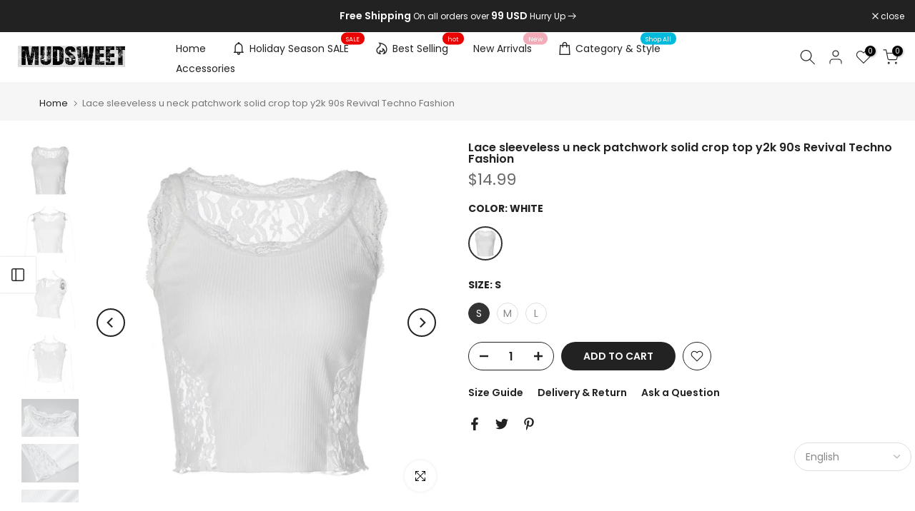

--- FILE ---
content_type: text/html; charset=utf-8
request_url: https://mudsweet.com/products/lace-sleeveless-u-neck-patchwork-solid-crop-top
body_size: 64949
content:
<!doctype html><html class="t4sp-theme t4s-wrapper__full_width rtl_false swatch_color_style_2 pr_border_style_1 pr_img_effect_2 enable_eff_img1_true badge_shape_1 css_for_wis_app_true shadow_round_img_false t4s-header__inline is-remove-unavai-2 t4_compare_false t4s-cart-count-0 t4s-pr-ellipsis-false
 no-js" lang="en">
  <head>

<script>
window.KiwiSizing = window.KiwiSizing === undefined ? {} : window.KiwiSizing;
KiwiSizing.shop = "mudsweet.myshopify.com";


KiwiSizing.data = {
  collections: "483223470357,483697590549,426827710741,471896523029,473210618133,489327657237,481147322645,475526562069,475592687893,478164680981,481448689941,472253661461,472254677269,478732583189,476851011861,474511573269,479935562005,478837768469,436453900565,426827251989,473955402005,474122486037,476664365333,480453591317,480878821653,481790296341,472755798293,486286033173,489348792597,441796362517,426827383061,426827219221,443940405525",
  tags: "new,sweet \u0026 spicy,tops,y2k",
  product: "8407287136533",
  vendor: "mudsweet",
  type: "",
  title: "Lace sleeveless u neck patchwork solid crop top y2k 90s Revival Techno Fashion",
  images: ["\/\/mudsweet.com\/cdn\/shop\/products\/jpg_3ed46bdc-1981-44f3-96d0-370fbfb80aa8.jpg?v=1690465082","\/\/mudsweet.com\/cdn\/shop\/products\/jpg_57a12a5f-d72a-4375-b9ba-9453283154cf.jpg?v=1690465082","\/\/mudsweet.com\/cdn\/shop\/products\/jpg_d59bf24d-e92f-4d05-950c-7a57f171b651.jpg?v=1690465082","\/\/mudsweet.com\/cdn\/shop\/products\/jpg_c6cbddcb-9d1b-4f48-891e-a33c387c9604.jpg?v=1690465082","\/\/mudsweet.com\/cdn\/shop\/products\/jpg_7c5efdf4-1a36-40ad-a20a-041827cad81f.jpg?v=1690465082","\/\/mudsweet.com\/cdn\/shop\/products\/jpg_a66098de-65c6-412b-9f35-8f3da6efcc20.jpg?v=1690465082","\/\/mudsweet.com\/cdn\/shop\/products\/jpg_6c657bf0-9201-4a19-a445-3748a4094258.jpg?v=1690465082"],
  options: [{"name":"Color","position":1,"values":["White"]},{"name":"Size","position":2,"values":["S","M","L"]}],
  variants: [{"id":45476479959317,"title":"White \/ S","option1":"White","option2":"S","option3":null,"sku":"T3512814G-WT-S","requires_shipping":true,"taxable":false,"featured_image":{"id":41832038859029,"product_id":8407287136533,"position":1,"created_at":"2023-07-27T10:38:02-03:00","updated_at":"2023-07-27T10:38:02-03:00","alt":null,"width":800,"height":800,"src":"\/\/mudsweet.com\/cdn\/shop\/products\/jpg_3ed46bdc-1981-44f3-96d0-370fbfb80aa8.jpg?v=1690465082","variant_ids":[45476479959317,45476479992085,45476480024853]},"available":true,"name":"Lace sleeveless u neck patchwork solid crop top y2k 90s Revival Techno Fashion - White \/ S","public_title":"White \/ S","options":["White","S"],"price":1499,"weight":70,"compare_at_price":null,"inventory_management":"shopify","barcode":null,"featured_media":{"alt":null,"id":34201854542101,"position":1,"preview_image":{"aspect_ratio":1.0,"height":800,"width":800,"src":"\/\/mudsweet.com\/cdn\/shop\/products\/jpg_3ed46bdc-1981-44f3-96d0-370fbfb80aa8.jpg?v=1690465082"}},"requires_selling_plan":false,"selling_plan_allocations":[]},{"id":45476479992085,"title":"White \/ M","option1":"White","option2":"M","option3":null,"sku":"T3512814G-WT-M","requires_shipping":true,"taxable":false,"featured_image":{"id":41832038859029,"product_id":8407287136533,"position":1,"created_at":"2023-07-27T10:38:02-03:00","updated_at":"2023-07-27T10:38:02-03:00","alt":null,"width":800,"height":800,"src":"\/\/mudsweet.com\/cdn\/shop\/products\/jpg_3ed46bdc-1981-44f3-96d0-370fbfb80aa8.jpg?v=1690465082","variant_ids":[45476479959317,45476479992085,45476480024853]},"available":true,"name":"Lace sleeveless u neck patchwork solid crop top y2k 90s Revival Techno Fashion - White \/ M","public_title":"White \/ M","options":["White","M"],"price":1499,"weight":70,"compare_at_price":null,"inventory_management":"shopify","barcode":null,"featured_media":{"alt":null,"id":34201854542101,"position":1,"preview_image":{"aspect_ratio":1.0,"height":800,"width":800,"src":"\/\/mudsweet.com\/cdn\/shop\/products\/jpg_3ed46bdc-1981-44f3-96d0-370fbfb80aa8.jpg?v=1690465082"}},"requires_selling_plan":false,"selling_plan_allocations":[]},{"id":45476480024853,"title":"White \/ L","option1":"White","option2":"L","option3":null,"sku":"T3512814G-WT-L","requires_shipping":true,"taxable":false,"featured_image":{"id":41832038859029,"product_id":8407287136533,"position":1,"created_at":"2023-07-27T10:38:02-03:00","updated_at":"2023-07-27T10:38:02-03:00","alt":null,"width":800,"height":800,"src":"\/\/mudsweet.com\/cdn\/shop\/products\/jpg_3ed46bdc-1981-44f3-96d0-370fbfb80aa8.jpg?v=1690465082","variant_ids":[45476479959317,45476479992085,45476480024853]},"available":true,"name":"Lace sleeveless u neck patchwork solid crop top y2k 90s Revival Techno Fashion - White \/ L","public_title":"White \/ L","options":["White","L"],"price":1499,"weight":70,"compare_at_price":null,"inventory_management":"shopify","barcode":null,"featured_media":{"alt":null,"id":34201854542101,"position":1,"preview_image":{"aspect_ratio":1.0,"height":800,"width":800,"src":"\/\/mudsweet.com\/cdn\/shop\/products\/jpg_3ed46bdc-1981-44f3-96d0-370fbfb80aa8.jpg?v=1690465082"}},"requires_selling_plan":false,"selling_plan_allocations":[]}],
};

</script>
    <meta charset="utf-8">
    <meta http-equiv="X-UA-Compatible" content="IE=edge">
    <meta name="viewport" content="width=device-width, initial-scale=1, height=device-height, minimum-scale=1.0, maximum-scale=1.0">
    <meta name="theme-color" content="#fff">
    <link rel="canonical" href="https://mudsweet.com/products/lace-sleeveless-u-neck-patchwork-solid-crop-top">
    <link rel="preconnect" href="https://cdn.shopify.com" crossorigin><link rel="shortcut icon" type="image/png" href="//mudsweet.com/cdn/shop/files/logo_3_times.png?v=1685718020&width=32"><link rel="apple-touch-icon-precomposed" type="image/png" sizes="152x152" href="//mudsweet.com/cdn/shop/files/logo_3_times.png?v=1685718020&width=152"><title>Lace sleeveless u neck patchwork solid crop top y2k 90s Revival Techno &ndash; MUDSWEET</title>
    <meta name="description" content="Please refer to our sizing chart for a guideline when choosing a size. 5 business days order processing time. 90% polyester 10% spandex"><meta name="keywords" content="Lace sleeveless u neck patchwork solid crop top y2k 90s Revival Techno Fashion, MUDSWEET, mudsweet.com"/><meta name="author" content="Mudsweet">

<meta property="og:site_name" content="MUDSWEET">
<meta property="og:url" content="https://mudsweet.com/products/lace-sleeveless-u-neck-patchwork-solid-crop-top">
<meta property="og:title" content="Lace sleeveless u neck patchwork solid crop top y2k 90s Revival Techno">
<meta property="og:type" content="product">
<meta property="og:description" content="Please refer to our sizing chart for a guideline when choosing a size. 5 business days order processing time. 90% polyester 10% spandex"><meta property="og:image" content="http://mudsweet.com/cdn/shop/products/jpg_3ed46bdc-1981-44f3-96d0-370fbfb80aa8.jpg?v=1690465082">
  <meta property="og:image:secure_url" content="https://mudsweet.com/cdn/shop/products/jpg_3ed46bdc-1981-44f3-96d0-370fbfb80aa8.jpg?v=1690465082">
  <meta property="og:image:width" content="800">
  <meta property="og:image:height" content="800"><meta property="og:price:amount" content="14.99">
  <meta property="og:price:currency" content="USD"><meta name="twitter:site" content="@#"><meta name="twitter:card" content="summary_large_image">
<meta name="twitter:title" content="Lace sleeveless u neck patchwork solid crop top y2k 90s Revival Techno">
<meta name="twitter:description" content="Please refer to our sizing chart for a guideline when choosing a size. 5 business days order processing time. 90% polyester 10% spandex"><script src="//mudsweet.com/cdn/shop/t/7/assets/lazysizes.min.js?v=83289260111445824691680372613" async="async"></script>
    <script src="//mudsweet.com/cdn/shop/t/7/assets/global.min.js?v=149104643999067994981680372612" defer="defer"></script>
    <script>window.performance && window.performance.mark && window.performance.mark('shopify.content_for_header.start');</script><meta id="shopify-digital-wallet" name="shopify-digital-wallet" content="/67237773589/digital_wallets/dialog">
<meta name="shopify-checkout-api-token" content="6b7f765df421c6fb08fcb22dede0cb4c">
<meta id="in-context-paypal-metadata" data-shop-id="67237773589" data-venmo-supported="true" data-environment="production" data-locale="en_US" data-paypal-v4="true" data-currency="USD">
<link rel="alternate" hreflang="x-default" href="https://mudsweet.com/products/lace-sleeveless-u-neck-patchwork-solid-crop-top">
<link rel="alternate" hreflang="en" href="https://mudsweet.com/products/lace-sleeveless-u-neck-patchwork-solid-crop-top">
<link rel="alternate" hreflang="de" href="https://mudsweet.com/de/products/lace-sleeveless-u-neck-patchwork-solid-crop-top">
<link rel="alternate" hreflang="es" href="https://mudsweet.com/es/products/lace-sleeveless-u-neck-patchwork-solid-crop-top">
<link rel="alternate" hreflang="ja" href="https://mudsweet.com/ja/products/lace-sleeveless-u-neck-patchwork-solid-crop-top">
<link rel="alternate" hreflang="ko" href="https://mudsweet.com/ko/products/lace-sleeveless-u-neck-patchwork-solid-crop-top">
<link rel="alternate" hreflang="es-MX" href="https://mx.mudsweet.com/products/lace-sleeveless-u-neck-patchwork-solid-crop-top">
<link rel="alternate" hreflang="de-MX" href="https://mx.mudsweet.com/de/products/lace-sleeveless-u-neck-patchwork-solid-crop-top">
<link rel="alternate" hreflang="ja-MX" href="https://mx.mudsweet.com/ja/products/lace-sleeveless-u-neck-patchwork-solid-crop-top">
<link rel="alternate" hreflang="ko-MX" href="https://mx.mudsweet.com/ko/products/lace-sleeveless-u-neck-patchwork-solid-crop-top">
<link rel="alternate" hreflang="en-MX" href="https://mx.mudsweet.com/en/products/lace-sleeveless-u-neck-patchwork-solid-crop-top">
<link rel="alternate" hreflang="es-BR" href="https://mx.mudsweet.com/products/lace-sleeveless-u-neck-patchwork-solid-crop-top">
<link rel="alternate" hreflang="de-BR" href="https://mx.mudsweet.com/de/products/lace-sleeveless-u-neck-patchwork-solid-crop-top">
<link rel="alternate" hreflang="ja-BR" href="https://mx.mudsweet.com/ja/products/lace-sleeveless-u-neck-patchwork-solid-crop-top">
<link rel="alternate" hreflang="ko-BR" href="https://mx.mudsweet.com/ko/products/lace-sleeveless-u-neck-patchwork-solid-crop-top">
<link rel="alternate" hreflang="en-BR" href="https://mx.mudsweet.com/en/products/lace-sleeveless-u-neck-patchwork-solid-crop-top">
<link rel="alternate" hreflang="es-CO" href="https://mx.mudsweet.com/products/lace-sleeveless-u-neck-patchwork-solid-crop-top">
<link rel="alternate" hreflang="de-CO" href="https://mx.mudsweet.com/de/products/lace-sleeveless-u-neck-patchwork-solid-crop-top">
<link rel="alternate" hreflang="ja-CO" href="https://mx.mudsweet.com/ja/products/lace-sleeveless-u-neck-patchwork-solid-crop-top">
<link rel="alternate" hreflang="ko-CO" href="https://mx.mudsweet.com/ko/products/lace-sleeveless-u-neck-patchwork-solid-crop-top">
<link rel="alternate" hreflang="en-CO" href="https://mx.mudsweet.com/en/products/lace-sleeveless-u-neck-patchwork-solid-crop-top">
<link rel="alternate" hreflang="ja-JP" href="https://jp.mudsweet.com/products/lace-sleeveless-u-neck-patchwork-solid-crop-top">
<link rel="alternate" hreflang="de-JP" href="https://jp.mudsweet.com/de/products/lace-sleeveless-u-neck-patchwork-solid-crop-top">
<link rel="alternate" hreflang="es-JP" href="https://jp.mudsweet.com/es/products/lace-sleeveless-u-neck-patchwork-solid-crop-top">
<link rel="alternate" hreflang="ko-JP" href="https://jp.mudsweet.com/ko/products/lace-sleeveless-u-neck-patchwork-solid-crop-top">
<link rel="alternate" hreflang="en-JP" href="https://jp.mudsweet.com/en/products/lace-sleeveless-u-neck-patchwork-solid-crop-top">
<link rel="alternate" type="application/json+oembed" href="https://mudsweet.com/products/lace-sleeveless-u-neck-patchwork-solid-crop-top.oembed">
<script async="async" src="/checkouts/internal/preloads.js?locale=en-US"></script>
<script id="shopify-features" type="application/json">{"accessToken":"6b7f765df421c6fb08fcb22dede0cb4c","betas":["rich-media-storefront-analytics"],"domain":"mudsweet.com","predictiveSearch":true,"shopId":67237773589,"locale":"en"}</script>
<script>var Shopify = Shopify || {};
Shopify.shop = "mudsweet.myshopify.com";
Shopify.locale = "en";
Shopify.currency = {"active":"USD","rate":"1.0"};
Shopify.country = "US";
Shopify.theme = {"name":"1.0","id":146758664469,"schema_name":"Kalles","schema_version":"4.1.4","theme_store_id":null,"role":"main"};
Shopify.theme.handle = "null";
Shopify.theme.style = {"id":null,"handle":null};
Shopify.cdnHost = "mudsweet.com/cdn";
Shopify.routes = Shopify.routes || {};
Shopify.routes.root = "/";</script>
<script type="module">!function(o){(o.Shopify=o.Shopify||{}).modules=!0}(window);</script>
<script>!function(o){function n(){var o=[];function n(){o.push(Array.prototype.slice.apply(arguments))}return n.q=o,n}var t=o.Shopify=o.Shopify||{};t.loadFeatures=n(),t.autoloadFeatures=n()}(window);</script>
<script id="shop-js-analytics" type="application/json">{"pageType":"product"}</script>
<script defer="defer" async type="module" src="//mudsweet.com/cdn/shopifycloud/shop-js/modules/v2/client.init-shop-cart-sync_BApSsMSl.en.esm.js"></script>
<script defer="defer" async type="module" src="//mudsweet.com/cdn/shopifycloud/shop-js/modules/v2/chunk.common_CBoos6YZ.esm.js"></script>
<script type="module">
  await import("//mudsweet.com/cdn/shopifycloud/shop-js/modules/v2/client.init-shop-cart-sync_BApSsMSl.en.esm.js");
await import("//mudsweet.com/cdn/shopifycloud/shop-js/modules/v2/chunk.common_CBoos6YZ.esm.js");

  window.Shopify.SignInWithShop?.initShopCartSync?.({"fedCMEnabled":true,"windoidEnabled":true});

</script>
<script>(function() {
  var isLoaded = false;
  function asyncLoad() {
    if (isLoaded) return;
    isLoaded = true;
    var urls = ["https:\/\/app.kiwisizing.com\/web\/js\/dist\/kiwiSizing\/plugin\/SizingPlugin.prod.js?v=330\u0026shop=mudsweet.myshopify.com","https:\/\/loox.io\/widget\/yN9vos92Er\/loox.1690910051215.js?shop=mudsweet.myshopify.com","https:\/\/cdn.jsdelivr.net\/gh\/apphq\/slidecart-dist@master\/slidecarthq-forward.js?4\u0026shop=mudsweet.myshopify.com","https:\/\/app.mambasms.com\/forms.js?shop=mudsweet.myshopify.com"];
    for (var i = 0; i < urls.length; i++) {
      var s = document.createElement('script');
      s.type = 'text/javascript';
      s.async = true;
      s.src = urls[i];
      var x = document.getElementsByTagName('script')[0];
      x.parentNode.insertBefore(s, x);
    }
  };
  if(window.attachEvent) {
    window.attachEvent('onload', asyncLoad);
  } else {
    window.addEventListener('load', asyncLoad, false);
  }
})();</script>
<script id="__st">var __st={"a":67237773589,"offset":-14400,"reqid":"2872a4ae-eae3-4f50-9ba1-23ce6891df35-1768909809","pageurl":"mudsweet.com\/products\/lace-sleeveless-u-neck-patchwork-solid-crop-top","u":"ae1fd7d30082","p":"product","rtyp":"product","rid":8407287136533};</script>
<script>window.ShopifyPaypalV4VisibilityTracking = true;</script>
<script id="captcha-bootstrap">!function(){'use strict';const t='contact',e='account',n='new_comment',o=[[t,t],['blogs',n],['comments',n],[t,'customer']],c=[[e,'customer_login'],[e,'guest_login'],[e,'recover_customer_password'],[e,'create_customer']],r=t=>t.map((([t,e])=>`form[action*='/${t}']:not([data-nocaptcha='true']) input[name='form_type'][value='${e}']`)).join(','),a=t=>()=>t?[...document.querySelectorAll(t)].map((t=>t.form)):[];function s(){const t=[...o],e=r(t);return a(e)}const i='password',u='form_key',d=['recaptcha-v3-token','g-recaptcha-response','h-captcha-response',i],f=()=>{try{return window.sessionStorage}catch{return}},m='__shopify_v',_=t=>t.elements[u];function p(t,e,n=!1){try{const o=window.sessionStorage,c=JSON.parse(o.getItem(e)),{data:r}=function(t){const{data:e,action:n}=t;return t[m]||n?{data:e,action:n}:{data:t,action:n}}(c);for(const[e,n]of Object.entries(r))t.elements[e]&&(t.elements[e].value=n);n&&o.removeItem(e)}catch(o){console.error('form repopulation failed',{error:o})}}const l='form_type',E='cptcha';function T(t){t.dataset[E]=!0}const w=window,h=w.document,L='Shopify',v='ce_forms',y='captcha';let A=!1;((t,e)=>{const n=(g='f06e6c50-85a8-45c8-87d0-21a2b65856fe',I='https://cdn.shopify.com/shopifycloud/storefront-forms-hcaptcha/ce_storefront_forms_captcha_hcaptcha.v1.5.2.iife.js',D={infoText:'Protected by hCaptcha',privacyText:'Privacy',termsText:'Terms'},(t,e,n)=>{const o=w[L][v],c=o.bindForm;if(c)return c(t,g,e,D).then(n);var r;o.q.push([[t,g,e,D],n]),r=I,A||(h.body.append(Object.assign(h.createElement('script'),{id:'captcha-provider',async:!0,src:r})),A=!0)});var g,I,D;w[L]=w[L]||{},w[L][v]=w[L][v]||{},w[L][v].q=[],w[L][y]=w[L][y]||{},w[L][y].protect=function(t,e){n(t,void 0,e),T(t)},Object.freeze(w[L][y]),function(t,e,n,w,h,L){const[v,y,A,g]=function(t,e,n){const i=e?o:[],u=t?c:[],d=[...i,...u],f=r(d),m=r(i),_=r(d.filter((([t,e])=>n.includes(e))));return[a(f),a(m),a(_),s()]}(w,h,L),I=t=>{const e=t.target;return e instanceof HTMLFormElement?e:e&&e.form},D=t=>v().includes(t);t.addEventListener('submit',(t=>{const e=I(t);if(!e)return;const n=D(e)&&!e.dataset.hcaptchaBound&&!e.dataset.recaptchaBound,o=_(e),c=g().includes(e)&&(!o||!o.value);(n||c)&&t.preventDefault(),c&&!n&&(function(t){try{if(!f())return;!function(t){const e=f();if(!e)return;const n=_(t);if(!n)return;const o=n.value;o&&e.removeItem(o)}(t);const e=Array.from(Array(32),(()=>Math.random().toString(36)[2])).join('');!function(t,e){_(t)||t.append(Object.assign(document.createElement('input'),{type:'hidden',name:u})),t.elements[u].value=e}(t,e),function(t,e){const n=f();if(!n)return;const o=[...t.querySelectorAll(`input[type='${i}']`)].map((({name:t})=>t)),c=[...d,...o],r={};for(const[a,s]of new FormData(t).entries())c.includes(a)||(r[a]=s);n.setItem(e,JSON.stringify({[m]:1,action:t.action,data:r}))}(t,e)}catch(e){console.error('failed to persist form',e)}}(e),e.submit())}));const S=(t,e)=>{t&&!t.dataset[E]&&(n(t,e.some((e=>e===t))),T(t))};for(const o of['focusin','change'])t.addEventListener(o,(t=>{const e=I(t);D(e)&&S(e,y())}));const B=e.get('form_key'),M=e.get(l),P=B&&M;t.addEventListener('DOMContentLoaded',(()=>{const t=y();if(P)for(const e of t)e.elements[l].value===M&&p(e,B);[...new Set([...A(),...v().filter((t=>'true'===t.dataset.shopifyCaptcha))])].forEach((e=>S(e,t)))}))}(h,new URLSearchParams(w.location.search),n,t,e,['guest_login'])})(!0,!0)}();</script>
<script integrity="sha256-4kQ18oKyAcykRKYeNunJcIwy7WH5gtpwJnB7kiuLZ1E=" data-source-attribution="shopify.loadfeatures" defer="defer" src="//mudsweet.com/cdn/shopifycloud/storefront/assets/storefront/load_feature-a0a9edcb.js" crossorigin="anonymous"></script>
<script data-source-attribution="shopify.dynamic_checkout.dynamic.init">var Shopify=Shopify||{};Shopify.PaymentButton=Shopify.PaymentButton||{isStorefrontPortableWallets:!0,init:function(){window.Shopify.PaymentButton.init=function(){};var t=document.createElement("script");t.src="https://mudsweet.com/cdn/shopifycloud/portable-wallets/latest/portable-wallets.en.js",t.type="module",document.head.appendChild(t)}};
</script>
<script data-source-attribution="shopify.dynamic_checkout.buyer_consent">
  function portableWalletsHideBuyerConsent(e){var t=document.getElementById("shopify-buyer-consent"),n=document.getElementById("shopify-subscription-policy-button");t&&n&&(t.classList.add("hidden"),t.setAttribute("aria-hidden","true"),n.removeEventListener("click",e))}function portableWalletsShowBuyerConsent(e){var t=document.getElementById("shopify-buyer-consent"),n=document.getElementById("shopify-subscription-policy-button");t&&n&&(t.classList.remove("hidden"),t.removeAttribute("aria-hidden"),n.addEventListener("click",e))}window.Shopify?.PaymentButton&&(window.Shopify.PaymentButton.hideBuyerConsent=portableWalletsHideBuyerConsent,window.Shopify.PaymentButton.showBuyerConsent=portableWalletsShowBuyerConsent);
</script>
<script data-source-attribution="shopify.dynamic_checkout.cart.bootstrap">document.addEventListener("DOMContentLoaded",(function(){function t(){return document.querySelector("shopify-accelerated-checkout-cart, shopify-accelerated-checkout")}if(t())Shopify.PaymentButton.init();else{new MutationObserver((function(e,n){t()&&(Shopify.PaymentButton.init(),n.disconnect())})).observe(document.body,{childList:!0,subtree:!0})}}));
</script>
<link id="shopify-accelerated-checkout-styles" rel="stylesheet" media="screen" href="https://mudsweet.com/cdn/shopifycloud/portable-wallets/latest/accelerated-checkout-backwards-compat.css" crossorigin="anonymous">
<style id="shopify-accelerated-checkout-cart">
        #shopify-buyer-consent {
  margin-top: 1em;
  display: inline-block;
  width: 100%;
}

#shopify-buyer-consent.hidden {
  display: none;
}

#shopify-subscription-policy-button {
  background: none;
  border: none;
  padding: 0;
  text-decoration: underline;
  font-size: inherit;
  cursor: pointer;
}

#shopify-subscription-policy-button::before {
  box-shadow: none;
}

      </style>

<script>window.performance && window.performance.mark && window.performance.mark('shopify.content_for_header.end');</script>
<link rel="preconnect" href="https://fonts.googleapis.com">
    <link rel="preconnect" href="https://fonts.gstatic.com" crossorigin><link rel="stylesheet" href="https://fonts.googleapis.com/css?family=Poppins:300,300i,400,400i,500,500i,600,600i,700,700i,800,800i|Libre+Baskerville:300,300i,400,400i,500,500i,600,600i,700,700i,800,800i&display=swap" media="print" onload="this.media='all'"><link href="//mudsweet.com/cdn/shop/t/7/assets/base.css?v=20722980916610809571680372611" rel="stylesheet" type="text/css" media="all" /><style data-shopify>:root {
        
         /* CSS Variables */
        --wrapper-mw      : 1420px;
        --font-family-1   : Poppins;
        --font-family-2   : Poppins;
        --font-family-3   : Libre Baskerville;
        --font-body-family   : Poppins;
        --font-heading-family: Poppins;
       
        
        --t4s-success-color       : #428445;
        --t4s-success-color-rgb   : 66, 132, 69;
        --t4s-warning-color       : #e0b252;
        --t4s-warning-color-rgb   : 224, 178, 82;
        --t4s-error-color         : #EB001B;
        --t4s-error-color-rgb     : 235, 0, 27;
        --t4s-light-color         : #ffffff;
        --t4s-dark-color          : #222222;
        --t4s-highlight-color     : #ec0101;
        --t4s-tooltip-background  : #383838;
        --t4s-tooltip-color       : #fff;
        --primary-sw-color        : #333;
        --primary-sw-color-rgb    : 51, 51, 51;
        --border-sw-color         : #ddd;
        --secondary-sw-color      : #878787;
        --primary-price-color     : #ec0101;
        --secondary-price-color   : #878787;
        
        --t4s-body-background     : #fff;
        --text-color              : #878787;
        --text-color-rgb          : 135, 135, 135;
        --heading-color           : #222222;
        --accent-color            : #222222;
        --accent-color-rgb        : 34, 34, 34;
        --accent-color-darken     : #000000;
        --accent-color-hover      : var(--accent-color-darken);
        --secondary-color         : #222;
        --secondary-color-rgb     : 34, 34, 34;
        --link-color              : #878787;
        --link-color-hover        : #222222;
        --border-color            : #ddd;
        --border-color-rgb        : 221, 221, 221;
        --border-primary-color    : #333;
        --button-background       : #222;
        --button-color            : #fff;
        --button-background-hover : #222222;
        --button-color-hover      : #fff;

        --sale-badge-background    : #ff4e00;
        --sale-badge-color         : #fff;
        --new-badge-background     : #109533;
        --new-badge-color          : #fff;
        --preorder-badge-background: #0774d7;
        --preorder-badge-color     : #fff;
        --soldout-badge-background : #999999;
        --soldout-badge-color      : #fff;
        --custom-badge-background  : #00A500;
        --custom-badge-color       : #fff;--aspect-ratiocus1: 0.7498535442296427;/* Shopify related variables */
        --payment-terms-background-color: ;
        
        --lz-background: #f5f5f5;
        --lz-img: url("//mudsweet.com/cdn/shop/t/7/assets/t4s_loader.svg?v=111115509287537986261680709177");}

    html {
      font-size: 62.5%;
      height: 100%;
    }

    body {
      margin: 0;
      overflow-x: hidden;
      font-size:14px;
      letter-spacing: 0px;
      color: var(--text-color);
      font-family: var(--font-body-family);
      line-height: 1.7;
      font-weight: 400;
      -webkit-font-smoothing: auto;
      -moz-osx-font-smoothing: auto;
    }
    /*
    @media screen and (min-width: 750px) {
      body {
        font-size: 1.6rem;
      }
    }
    */

    h1, h2, h3, h4, h5, h6, .t4s_as_title {
      color: var(--heading-color);
      font-family: var(--font-heading-family);
      line-height: 1.4;
      font-weight: 600;
      letter-spacing: 0px;
    }
    h1 { font-size: 37px }
    h2 { font-size: 29px }
    h3 { font-size: 23px }
    h4 { font-size: 18px }
    h5 { font-size: 17px }
    h6 { font-size: 15.5px }
    a,.t4s_as_link {
      /* font-family: var(--font-link-family); */
      color: var(--link-color);
    }
    a:hover,.t4s_as_link:hover {
      color: var(--link-color-hover);
    }
    button,
    input,
    optgroup,
    select,
    textarea {
      border-color: var(--border-color);
    }
    .t4s_as_button,
    button,
    input[type="button"]:not(.t4s-btn),
    input[type="reset"],
    input[type="submit"]:not(.t4s-btn) {
      font-family: var(--font-button-family);
      color: var(--button-color);
      background-color: var(--button-background);
      border-color: var(--button-background);
    }
    .t4s_as_button:hover,
    button:hover,
    input[type="button"]:not(.t4s-btn):hover, 
    input[type="reset"]:hover,
    input[type="submit"]:not(.t4s-btn):hover  {
      color: var(--button-color-hover);
      background-color: var(--button-background-hover);
      border-color: var(--button-background-hover);
    }
    
    .t4s-cp,.t4s-color-accent { color : var(--accent-color) }.t4s-ct,.t4s-color-text { color : var(--text-color) }.t4s-ch,.t4ss-color-heading { color : var(--heading-color) }.t4s-csecondary { color : var(--secondary-color) }
    
    .t4s-fnt-fm-1 {
      font-family: var(--font-family-1) !important;
    }
    .t4s-fnt-fm-2 {
      font-family: var(--font-family-2) !important;
    }
    .t4s-fnt-fm-3 {
      font-family: var(--font-family-3) !important;
    }
    .t4s-cr {
        color: var(--t4s-highlight-color);
    }
    .t4s-price__sale { color: var(--primary-price-color); }.t4s-fix-overflow.t4s-row { max-width: 100vw;margin-left: auto;margin-right: auto;}.lazyloadt4s-opt {opacity: 1 !important;transition: opacity 0s, transform 1s !important;}.t4s-d-block {display: block;}.t4s-d-none {display: none;}@media (min-width: 768px) {.t4s-d-md-block {display: block;}.t4s-d-md-none {display: none;}}@media (min-width: 1025px) {.t4s-d-lg-block {display: block;}.t4s-d-lg-none {display: none;}}</style><script>
 const t4sXMLHttpRequest = window.XMLHttpRequest, documentElementT4s = document.documentElement; documentElementT4s.className = documentElementT4s.className.replace('no-js', 'js');function loadImageT4s(_this) { _this.classList.add('lazyloadt4sed')};(function() { const matchMediaHoverT4s = (window.matchMedia('(-moz-touch-enabled: 1), (hover: none)')).matches; documentElementT4s.className += ((window.CSS && window.CSS.supports('(position: sticky) or (position: -webkit-sticky)')) ? ' t4sp-sticky' : ' t4sp-no-sticky'); documentElementT4s.className += matchMediaHoverT4s ? ' t4sp-no-hover' : ' t4sp-hover'; window.onpageshow = function() { if (performance.navigation.type === 2) {document.dispatchEvent(new CustomEvent('cart:refresh'))} }; if (!matchMediaHoverT4s && window.width > 1024) { document.addEventListener('mousemove', function(evt) { documentElementT4s.classList.replace('t4sp-no-hover','t4sp-hover'); document.dispatchEvent(new CustomEvent('theme:hover')); }, {once : true} ); } }());</script><!-- Google tag (gtag.js) -->
<script async src="https://www.googletagmanager.com/gtag/js?id=G-M0NGY361EE"></script>
<script>
  window.dataLayer = window.dataLayer || [];
  function gtag(){dataLayer.push(arguments);}
  gtag('js', new Date());

  gtag('config', 'G-M0NGY361EE');
</script>

<!-- ms clarity   -->
<script type="text/javascript">
    (function(c,l,a,r,i,t,y){
        c[a]=c[a]||function(){(c[a].q=c[a].q||[]).push(arguments)};
        t=l.createElement(r);t.async=1;t.src="https://www.clarity.ms/tag/"+i;
        y=l.getElementsByTagName(r)[0];y.parentNode.insertBefore(t,y);
    })(window, document, "clarity", "script", "hckwdw8nom");
</script>
  
  <!-- Google tag (gtag.js) -->
<script async src="https://www.googletagmanager.com/gtag/js?id=AW-11048751439"></script>
<script>
window.dataLayer = window.dataLayer || [];
function gtag(){dataLayer.push(arguments);}
gtag('js', new Date());

gtag('config', 'AW-11048751439');
</script>

<!-- Event snippet for 添加到购物车 conversion page -->
<script>
window.addEventListener('load', function() {
document.querySelectorAll(".t4s-product-form__submit").forEach(button => {
button.addEventListener("click", () => {
gtag('event', 'conversion', {'send_to': 'AW-11048751439/rRvsCPzw6YcYEM-iupQp'});
});
});
});
</script>

<!-- Event snippet for begin_checkout conversion page -->
<script>
window.addEventListener('load', function() {
document.querySelectorAll(".t4s-btn__checkout").forEach(button => {
button.addEventListener("click", () => {
gtag('event', 'conversion', {'send_to': 'AW-11048751439/Vu6sCNvw6YcYEM-iupQp'});
gtag('event', 'begin_checkout', {
'event_category': 'begin_checkout',
});
});
});
});
</script>

<!-- add to cart & view item -->
<script>
window.addEventListener('DOMContentLoaded', function(event){
var add_to_cart_btn = document.querySelector(".t4s-product-form__submit");
if(add_to_cart_btn){
var item_id = meta.product.id;
var item_name = document.querySelector(".t4s-product__title").innerText;
var price = document.querySelector(".t4s-product-price").innerText.replace(/[^\d.-]/g, '');
gtag("event", "view_item", {
"send_to" : "G-M0NGY361EE",
"currency": "USD",
"value": parseFloat(price),
"items": [{
"item_id": item_id,
"item_name": item_name,
"price": parseFloat(price),
}]
});
add_to_cart_btn.addEventListener("click", function(){
var quantity = document.querySelector(".t4s-quantity-input").value;
gtag("event", "add_to_cart", {
"send_to" : "G-M0NGY361EE",
"currency": "USD",
"value": parseFloat(price),
"items": [{
"item_id": item_id,
"item_name": item_name,
"price": parseFloat(price),
"quantity": quantity
}]
});
});
};
});
</script>  
    <meta name="google-site-verification" content="0LF6YrVzlFehX0Ju7GMky7ljU4_bYLAeP2pHzu1ZdZU" />
  
<script>
    
    
    
    
    var gsf_conversion_data = {page_type : 'product', event : 'view_item', data : {product_data : [{variant_id : 45476479959317, product_id : 8407287136533, name : "Lace sleeveless u neck patchwork solid crop top y2k 90s Revival Techno Fashion", price : "14.99", currency : "USD", sku : "T3512814G-WT-S", brand : "mudsweet", variant : "White / S", category : "", quantity : "0" }], total_price : "14.99", shop_currency : "USD"}};
    
</script>

	<script>var loox_global_hash = '1767725365970';</script><style>.loox-reviews-default { max-width: 1200px; margin: 0 auto; }</style>
<!-- BEGIN app block: shopify://apps/avantify-multi-pixel/blocks/app-embed-block/2b111a2d-0db7-4857-8850-d26ac32eeb08 --><!-- BEGIN app snippet: av-pixel --><div class="av-pixel"></div>

  <meta
    property="av:tags"
    content="new, sweet & spicy, tops, y2k, "
  >
  <meta property="av:product" content="8407287136533">
  <meta property="av:product_type" content="">
  <meta
    property="av:collections"
    content="483223470357,483697590549,426827710741,471896523029,473210618133,489327657237,481147322645,475526562069,475592687893,478164680981,481448689941,472253661461,472254677269,478732583189,476851011861,474511573269,479935562005,478837768469,436453900565,426827251989,473955402005,474122486037,476664365333,480453591317,480878821653,481790296341,472755798293,486286033173,489348792597,441796362517,426827383061,426827219221,443940405525,"
  >




<script>
function avGetMetaAttribute(property) {
    const metaElement = document.querySelector(
      `meta[property='av:${property}']`,
    );
    const content = metaElement ? metaElement.getAttribute('content') : null;
   if(property == "product" || property == "collections"){
    let type = property == "product" ? "Product" : "Collection"
    return content && content !== '' ? removeTrailingComma(content.trim()).split(',').map(id => `gid://shopify/${type}/${id.trim()}`) : [];
     
   }else{
    return content && content !== '' ? removeTrailingComma(content.trim()).split(',') : [];
     
   }
  }

  function removeTrailingComma(str) {
    if (str.charAt(str.length - 1) === ',') {
        return str.slice(0, -1);
    }
    return str;
}

  var metaCollection = avGetMetaAttribute('collections');
  var metaProduct = avGetMetaAttribute('product');
  var metaTag = avGetMetaAttribute('tags');
  var metaType = avGetMetaAttribute('product_type');
</script>



    
    
      <script>
        var avPixelData = JSON.parse(`{"shop":"mudsweet.myshopify.com","is_live":true,"is_charge":true,"plan_id":2,"total_pixel":3,"total_capi":3,"maximum_capi":3,"setting":{"general":{"enable":true},"facebook":{"list":[{"eventName":"Mudsweet-MX","eventId":"1019751049484604","status":true,"selected_pages":{"notfound":false,"status":false,"home":false,"collection":{"status":false,"data":[]},"product":{"status":false,"data":[]},"cart":false,"search":false,"blog":false},"conversion_api":{"status":true,"access_token":"U2FsdGVkX19JkvrRdMXStRPu+3qV/8s/8gtN3CmECHLnBAVZL+LVQ3rgWocaH4iKfYy8s1MM9BaOGoZXOUgVsddBYNY7mfmfI9Lag/eE5liwmaKADXDe6mivV6IlFPA5Ony7bDmELiUb9A8kV8VMYjDJmY6f+sIIUeQ/SmP/Fac1eKdChScUp78KMhPJdE01e5b1Fd10Huld7UeCj/PJ5cdNHusyrwgaIy4mF8HaajmN8Mk2TvB892nQuO+Wpsw4b/Wq1/rS/3QLHoa4Umbb+TdZInqFN+bFBxy0PQ77VvI=","test_code":""},"_id":"667acd8c4c235121caa32202","2024_06_27":{"pageview":669,"viewcontent":458,"addtocart":27,"initiatecheckout":3,"addpaymentinfo":4,"purchase":2},"2024_06_28":{"pageview":14668,"viewcontent":11456,"addtocart":379,"initiatecheckout":43,"addpaymentinfo":24,"purchase":12},"2024_06_29":{"viewcontent":15656,"pageview":18599,"addtocart":427,"initiatecheckout":51,"addpaymentinfo":27,"purchase":17},"2024_06_30":{"viewcontent":8193,"pageview":11749,"addtocart":336,"initiatecheckout":57,"addpaymentinfo":10,"purchase":7},"2024_07_01":{"viewcontent":7884,"pageview":11132,"initiatecheckout":60,"addpaymentinfo":41,"purchase":15,"addtocart":436},"2024_07_02":{"viewcontent":8803,"pageview":12227,"addtocart":330,"initiatecheckout":59,"addpaymentinfo":27,"purchase":14},"2024_07_03":{"viewcontent":11223,"pageview":14604,"addtocart":412,"initiatecheckout":62,"addpaymentinfo":29,"purchase":17},"2024_07_04":{"viewcontent":9036,"pageview":12055,"addtocart":370,"initiatecheckout":73,"addpaymentinfo":26,"purchase":12},"2024_07_05":{"pageview":13038,"viewcontent":9929,"addtocart":466,"initiatecheckout":87,"addpaymentinfo":49,"purchase":27},"2024_07_06":{"pageview":1907,"viewcontent":1443,"addtocart":51,"initiatecheckout":3,"addpaymentinfo":1}},{"eventName":"Mudsweet-JP","eventId":"1947330725729735","status":true,"selected_pages":{"notfound":false,"status":false,"home":false,"collection":{"status":false,"data":[]},"product":{"status":false,"data":[]},"cart":false,"search":false,"blog":false},"conversion_api":{"status":true,"access_token":"U2FsdGVkX1/fGA0p5/yBzmFs2qhNwk8H0d42cuag+AF+VcvwqLhf1S9yb3fiQ/EsfudSL3u49qGa8uN83z4XUQri0CY5guFzTQvpeejPoFvUPdmjz1rU2XXWsh393gLtXsb/xWrYqO4IvD13ggz/CaiSn8S2/vVRBirU0gciwVUXqpTXzMx7PNi1DkzLsHro1m/FAo6jM3bP7l2EGpd/EM4mtO1qlm2dPEWcDuoQ8y80UppdTuM+9duFObsxebyMGYNW+xPoePKkhADZsuK+0BKJu/Ow3hRLGSOLBSHVUdg=","test_code":""},"_id":"667ace2bda027514f9931b02","2024_06_27":{"pageview":669,"viewcontent":458,"addtocart":27,"initiatecheckout":3,"addpaymentinfo":4,"purchase":2},"2024_06_28":{"pageview":14668,"viewcontent":11456,"addtocart":379,"initiatecheckout":43,"addpaymentinfo":24,"purchase":12},"2024_06_29":{"viewcontent":15655,"pageview":18599,"addtocart":427,"initiatecheckout":51,"addpaymentinfo":27,"purchase":17},"2024_06_30":{"viewcontent":8193,"pageview":11749,"addtocart":336,"initiatecheckout":57,"addpaymentinfo":10,"purchase":7},"2024_07_01":{"viewcontent":7883,"pageview":11132,"initiatecheckout":60,"addpaymentinfo":41,"purchase":15,"addtocart":436},"2024_07_02":{"pageview":12227,"viewcontent":8803,"addtocart":330,"initiatecheckout":59,"addpaymentinfo":27,"purchase":14},"2024_07_03":{"viewcontent":11223,"pageview":14604,"addtocart":412,"initiatecheckout":62,"addpaymentinfo":29,"purchase":17},"2024_07_04":{"viewcontent":9035,"pageview":12055,"addtocart":370,"initiatecheckout":73,"addpaymentinfo":26,"purchase":12},"2024_07_05":{"viewcontent":9929,"pageview":13038,"addtocart":466,"initiatecheckout":87,"addpaymentinfo":49,"purchase":27},"2024_07_06":{"viewcontent":1443,"pageview":1907,"addtocart":51,"initiatecheckout":3,"addpaymentinfo":1}},{"eventName":"Mudsweet","eventId":"913481522976740","status":true,"selected_pages":{"notfound":false,"status":false,"home":false,"collection":{"status":false,"data":[]},"product":{"status":false,"data":[]},"cart":false,"search":false,"blog":false},"conversion_api":{"status":true,"access_token":"U2FsdGVkX1+WGohPN0Qn/[base64]","test_code":""},"_id":"667d3b384f4c737ad93f6753","2024_06_27":{"pageview":669,"viewcontent":458,"addtocart":27,"initiatecheckout":3,"addpaymentinfo":4,"purchase":2},"2024_06_28":{"pageview":14668,"viewcontent":11456,"addtocart":379,"initiatecheckout":43,"addpaymentinfo":24,"purchase":12},"2024_06_29":{"viewcontent":15656,"pageview":18599,"addtocart":427,"initiatecheckout":51,"addpaymentinfo":27,"purchase":17},"2024_06_30":{"viewcontent":8193,"pageview":11749,"addtocart":336,"initiatecheckout":57,"addpaymentinfo":10,"purchase":7},"2024_07_01":{"pageview":11132,"viewcontent":7884,"initiatecheckout":60,"addpaymentinfo":41,"purchase":15,"addtocart":436},"2024_07_02":{"viewcontent":8802,"pageview":12227,"addtocart":330,"initiatecheckout":59,"addpaymentinfo":27,"purchase":14},"2024_07_03":{"pageview":14604,"viewcontent":11221,"addtocart":412,"initiatecheckout":62,"addpaymentinfo":29,"purchase":17},"2024_07_04":{"viewcontent":9035,"pageview":12055,"addtocart":370,"initiatecheckout":73,"addpaymentinfo":26,"purchase":12},"2024_07_05":{"pageview":13038,"viewcontent":9929,"addtocart":466,"initiatecheckout":87,"addpaymentinfo":49,"purchase":27},"2024_07_06":{"pageview":1907,"viewcontent":1443,"addtocart":51,"initiatecheckout":3,"addpaymentinfo":1}}],"timezone":"UTC"},"gtm":{"eventId":"G-M0NGY361EE","status":true,"selected_event":{"vc":true,"atc":true,"cv":true,"pc":true},"timezone":"UTC"}},"feedback":"","_id":"667acb33346f1287d21c9768","__v":0}`.replaceAll('\n','avdownline'))
      </script>
    








<!-- END app snippet --><script
  type="text/javascript"
  src="https://cdn.shopify.com/extensions/019a772f-87cc-7c5c-9ba4-3f713a0bc5d4/app-extension-219/assets/av-pixel.js"
  defer></script>

<!-- END app block --><!-- BEGIN app block: shopify://apps/frequently-bought/blocks/app-embed-block/b1a8cbea-c844-4842-9529-7c62dbab1b1f --><script>
    window.codeblackbelt = window.codeblackbelt || {};
    window.codeblackbelt.shop = window.codeblackbelt.shop || 'mudsweet.myshopify.com';
    
        window.codeblackbelt.productId = 8407287136533;</script><script src="//cdn.codeblackbelt.com/widgets/frequently-bought-together/main.min.js?version=2026012007-0400" async></script>
 <!-- END app block --><!-- BEGIN app block: shopify://apps/simprosys-google-shopping-feed/blocks/core_settings_block/1f0b859e-9fa6-4007-97e8-4513aff5ff3b --><!-- BEGIN: GSF App Core Tags & Scripts by Simprosys Google Shopping Feed -->









<!-- END: GSF App Core Tags & Scripts by Simprosys Google Shopping Feed -->
<!-- END app block --><!-- BEGIN app block: shopify://apps/nabu-for-google-pixel/blocks/script-block/1bff1da5-e804-4d5d-ad9c-7c3540bdf531 --><script async src="https://storage.googleapis.com/adnabu-shopify/app-embed-block/adwords-pixel/mudsweet.myshopify.com.min.js"></script>

<!-- END app block --><!-- BEGIN app block: shopify://apps/blockify-fraud-filter/blocks/app_embed/2e3e0ba5-0e70-447a-9ec5-3bf76b5ef12e --> 
 
 
    <script>
        window.blockifyShopIdentifier = "mudsweet.myshopify.com";
        window.ipBlockerMetafields = "{\"showOverlayByPass\":false,\"disableSpyExtensions\":false,\"blockUnknownBots\":false,\"activeApp\":true,\"blockByMetafield\":false,\"visitorAnalytic\":true,\"showWatermark\":true}";
        window.blockifyRules = "{\"whitelist\":[],\"blacklist\":[]}";
        window.ipblockerBlockTemplate = "{\"customCss\":\"#blockify---container{--bg-blockify: #fff;position:relative}#blockify---container::after{content:'';position:absolute;inset:0;background-repeat:no-repeat !important;background-size:cover !important;background:var(--bg-blockify);z-index:0}#blockify---container #blockify---container__inner{display:flex;flex-direction:column;align-items:center;position:relative;z-index:1}#blockify---container #blockify---container__inner #blockify-block-content{display:flex;flex-direction:column;align-items:center;text-align:center}#blockify---container #blockify---container__inner #blockify-block-content #blockify-block-superTitle{display:none !important}#blockify---container #blockify---container__inner #blockify-block-content #blockify-block-title{font-size:313%;font-weight:bold;margin-top:1em}@media only screen and (min-width: 768px) and (max-width: 1199px){#blockify---container #blockify---container__inner #blockify-block-content #blockify-block-title{font-size:188%}}@media only screen and (max-width: 767px){#blockify---container #blockify---container__inner #blockify-block-content #blockify-block-title{font-size:107%}}#blockify---container #blockify---container__inner #blockify-block-content #blockify-block-description{font-size:125%;margin:1.5em;line-height:1.5}@media only screen and (min-width: 768px) and (max-width: 1199px){#blockify---container #blockify---container__inner #blockify-block-content #blockify-block-description{font-size:88%}}@media only screen and (max-width: 767px){#blockify---container #blockify---container__inner #blockify-block-content #blockify-block-description{font-size:107%}}#blockify---container #blockify---container__inner #blockify-block-content #blockify-block-description #blockify-block-text-blink{display:none !important}#blockify---container #blockify---container__inner #blockify-logo-block-image{position:relative;width:400px;height:auto;max-height:300px}@media only screen and (max-width: 767px){#blockify---container #blockify---container__inner #blockify-logo-block-image{width:200px}}#blockify---container #blockify---container__inner #blockify-logo-block-image::before{content:'';display:block;padding-bottom:56.2%}#blockify---container #blockify---container__inner #blockify-logo-block-image img{position:absolute;top:0;left:0;width:100%;height:100%;object-fit:contain}\\n\",\"logoImage\":{\"active\":true,\"value\":\"https:\/\/fraud.blockifyapp.com\/s\/api\/public\/assets\/default-thumbnail.png\",\"altText\":\"Red octagonal stop sign with a black hand symbol in the center, indicating a warning or prohibition\"},\"superTitle\":{\"active\":false,\"text\":\"403\",\"color\":\"#899df1\"},\"title\":{\"active\":true,\"text\":\"Access Denied\",\"color\":\"#000\"},\"description\":{\"active\":true,\"text\":\"The site owner may have set restrictions that prevent you from accessing the site. Please contact the site owner for access.\",\"color\":\"#000\"},\"background\":{\"active\":true,\"value\":\"#fff\",\"type\":\"1\",\"colorFrom\":null,\"colorTo\":null}}";

        
            window.blockifyProductCollections = [483223470357,483697590549,426827710741,471896523029,473210618133,489327657237,481147322645,475526562069,475592687893,478164680981,481448689941,472253661461,472254677269,478732583189,476851011861,474511573269,479935562005,478837768469,436453900565,426827251989,473955402005,474122486037,476664365333,480453591317,480878821653,481790296341,472755798293,486286033173,489348792597,441796362517,426827383061,426827219221,443940405525];
        
    </script>
<link href="https://cdn.shopify.com/extensions/019bc61e-5a2c-71e1-9b16-ae80802f2aca/blockify-shopify-287/assets/blockify-embed.min.js" as="script" type="text/javascript" rel="preload"><link href="https://cdn.shopify.com/extensions/019bc61e-5a2c-71e1-9b16-ae80802f2aca/blockify-shopify-287/assets/prevent-bypass-script.min.js" as="script" type="text/javascript" rel="preload">
<script type="text/javascript">
    window.blockifyBaseUrl = 'https://fraud.blockifyapp.com/s/api';
    window.blockifyPublicUrl = 'https://fraud.blockifyapp.com/s/api/public';
    window.bucketUrl = 'https://storage.synctrack.io/megamind-fraud';
    window.storefrontApiUrl  = 'https://fraud.blockifyapp.com/p/api';
</script>
<script type="text/javascript">
  window.blockifyChecking = true;
</script>
<script id="blockifyScriptByPass" type="text/javascript" src=https://cdn.shopify.com/extensions/019bc61e-5a2c-71e1-9b16-ae80802f2aca/blockify-shopify-287/assets/prevent-bypass-script.min.js async></script>
<script id="blockifyScriptTag" type="text/javascript" src=https://cdn.shopify.com/extensions/019bc61e-5a2c-71e1-9b16-ae80802f2aca/blockify-shopify-287/assets/blockify-embed.min.js async></script>


<!-- END app block --><!-- BEGIN app block: shopify://apps/beast-currency-converter/blocks/doubly/267afa86-a419-4d5b-a61b-556038e7294d -->


	<script>
		var DoublyGlobalCurrency, catchXHR = true, bccAppVersion = 1;
       	var DoublyGlobal = {
			theme : 'flags_theme',
			spanClass : 'money',
			cookieName : '_g1676613201',
			ratesUrl :  'https://init.grizzlyapps.com/9e32c84f0db4f7b1eb40c32bdb0bdea9',
			geoUrl : 'https://currency.grizzlyapps.com/83d400c612f9a099fab8f76dcab73a48',
			shopCurrency : 'USD',
            allowedCurrencies : '["USD","EUR","GBP","CAD","AUD","JPY","KRW"]',
			countriesJSON : '{"0c9fbda2f60ec2898217462c14a8ca28":"AFN","77825ffc7ed510e4219e27367f50f427":"ALL","25a2b91d530da6d79800c24bec689d61":"USD","6916af863143143036e271f9117caadc":"DZD","36d215ec8ce6c5a767e678b13f50862b":"USD","fb911160ef95c46fb368ef2eff5570c0":"EUR","b3476dae9aa570b88a30abf70a978252":"AOA","0dcfbae12c14fe30dc542b8206e459bd":"XCD","78da38f7ae93bc36b6bd59ca89a8429e":"AZN","00bad30068c0f10b3b77506da947caa2":"ARS","ae7f19edb7b436fcaf57a36430c3d3b0":"AUD","33d5bb379aebcde4d167f033df2d382e":"EUR","9edd33fbd532c66cacf94af4db21dab7":"BSD","925c1d014fbf174114bb903bf2c7bac5":"BHD","7728cea5bac9cde9907b1085712ed9f2":"BDT","749b2ebf8d945c6cf6c5f048c72aaa2a":"AMD","51a5c332372cd72420a791368eece6f8":"BBD","a19904ce7ba5c44cb4d91748288eefe1":"EUR","35e59d62315172a2d1d54dc0dab770e2":"BMD","90719543ee7853da54814bea0989487b":"BTN","a64e8989e48fe1e7d05d23f4e8e9780c":"BOB","12a516dd73e5e53bd31569e4fcc041e6":"BAM","aedbb109003adaf6af69128c4e83cbe2":"BWP","10cfd19a20aae97470c9fbec788b71d6":"NOK","6b1966f4af75004e954a0de3c7fe7c1b":"BRL","a8958ab7798f4aef591661273c373f08":"BZD","950722fea3174745d7dfa0458b3cf71b":"USD","af5b357afe354e75e320a29e2b045978":"SBD","b53c1f894f02b24dcda710f846b6f0b3":"USD","1eb8a653b84f6acca0219cc54beac35f":"BND","181b4e020d6109051fc88ee13fb045ca":"BGN","3024a0f4e34ca7dc9ee76ebd3c519a83":"MMK","b69c9b470097833122f215cf0fa67382":"BIF","df9ace98f7da2dab53a04a99cf75a3de":"BYN","8d516a5655bcd1dd017b946ca6eed9d6":"KHR","1ea38124b279c2416df6b493978da030":"XAF","132df582bdd725b956df4dfe33711f28":"CAD","7322579988573acf8fd138830bc5e884":"CVE","51bc3879ab2a3f057693cb9ec6e45c94":"KYD","3a3cea975adfe6240593cd1e5388120d":"XAF","7bbd9b6a782e6e1e6a117129051aac32":"LKR","60b136c7758c1178ce48c292d65851e5":"XAF","c3c3ac331bcee531802bc9c1712f5c54":"CLP","92035c0407d62963eda165cda28d6114":"CNY","2bd18f873de9138c69de623ee7f04af9":"TWD","6810126b0ee4236a21f0ac1c4fdb6764":"AUD","bcf6ce5201899723a0a06792c6caeed3":"AUD","5a43428b67ab8a57bfbe1088c4b7f42f":"COP","f2b2534365ee9f71fbed5e2afcdca50a":"KMF","f773a4708bf9adfefd6298f12b062124":"EUR","f8ec5d9332715db4eb25a5347286e599":"XAF","92150c6fdab610675a24978b4cfbf368":"CDF","96b30a27a1720ddf1b08cc915d36acab":"NZD","7a7f88e4952e63bfcd9635168264fe45":"CRC","67a7fa7c3712d0f7a9dc50853047e144":"HRK","93d5e4bf2d22ead33ca93c5214b54463":"CUP","fa68eef805d5b746aadfc57d13dda9a9":"EUR","a8c576d30a24ac83a47745f71143946b":"CZK","2b08e971cdcf7ef71b19dc31bc06b34b":"XOF","05604cf68845e754896337a8f344e8fc":"DKK","6a7b45431588328067bcdea71dff5b2a":"XCD","1454a2d0108781f78149c88fc8f36d7b":"DOP","636307c6fe4c4b5f7f8c5d30fd69bd65":"USD","cbe09632afa1023daf096d3c95eb652e":"SVC","d30229b54be75d9af0c2e367659a444d":"XAF","3a17356976367ffbf3dd2cee9d9ebad1":"ETB","b263a08ae41abd42665413977d57598f":"ERN","1d1ad6b40e3d3a78667c18e8f9bcbd31":"EUR","037e3819826f61b753b5f5522720668b":"DKK","e27ad3455ba99e93fcca2d6002a07a96":"FKP","48bbd3a2d035cbaf0147d48d70177188":"GBP","a028125f469669a7318f1177d01951c7":"FJD","e23547145863c2b35236b8e0aed3a1ca":"EUR","20fffcb7953b3a667d99abc2ab8fa599":"EUR","df165264a8ef4d00ff49622f4bdbba44":"EUR","88754724b0746ba01695521f0b7bd554":"EUR","c0deda8719b6bb588d2affcdda0b55c9":"XPF","4b99e0aa7795a20b86ea71bb517e3c1f":"EUR","f622b9c2c0cbbc0ca896148c9c92d897":"DJF","8497791e5f8c69a8f6b5ac7b40407442":"XAF","5479ec9596d2508d9f10a91e35e624a5":"GEL","599a0c6d00669d5a18a073e813ad25c1":"GMD","2a3d1dea32681c822faadda2c7bedc93":"ILS","244b30c0daca97ac92f8dc4d7196a979":"EUR","7e23e62798f68cfe69f385cfc5d24bc2":"GHS","b6564c7e17cce6b08e8c28e9967777cf":"GIP","34bcc718cc321ae168c1f9fc4675d6db":"AUD","eadfe4ad5bf03256d8945fd987b9af1d":"EUR","ac960308358e08e9e02979c2f73640a1":"DKK","4e4fa68feb9fe6e476e4fc4c2b0c29cd":"XCD","9d94ac33984c098a1990dfab46d247ff":"EUR","092b02a88419e23d1756a310d95fdfd0":"USD","b204130dc52fe1ffb1fbcbd9ed9648db":"GTQ","372cb8311b845822dc0f94eef709b010":"GNF","57e542cde098aeba6a4cde0f240030ed":"GYD","6896dc1edf7162438bd6d2e24e81adc8":"HTG","efed88903dcd2f2f97398926dc5ea002":"AUD","f3c832d9f2faa0f2f2d6d8c73af455ca":"EUR","0de5a270cc68ef2a3a302d34e367752c":"HNL","ed0cea31460c29d419378320b9ba2add":"HKD","3566563af041eb64212d8e65c749fb85":"HUF","079927f1a99088814d8bc6a55445016f":"ISK","6401e1998d7987f15b52a3581165ff73":"INR","3c4dd418d1e359368054a5f1f9c9b049":"IDR","b65512eda9d25418e41fccdf473d5579":"IRR","807dba887c5c6e25089c209e0135b7be":"IQD","5b3d9c4d15449457901391acd80adbb1":"EUR","41e21e8c34d6aa3da5b718cf4231390d":"ILS","0dab797ef2bac38eacc418c9f8e15378":"EUR","8966da5d224a004f4cb84804a5f6c688":"XOF","5afe1f34ddec8ef4efc0d0a870cddd61":"JMD","bd9b17731f33daee1dcc16697cdd0cf2":"JPY","d5e688005a94a3e4757619a99f369013":"KZT","80205369a97c21e5b252abfa282346ed":"JOD","3edf06f0c8964eac1c6726937f7f352b":"KES","299afb61e687060e5e66bee8b29799f5":"KPW","04b22e7a99e35a4e6f6514b57cc97ae9":"KRW","0adfee7e28312e24433bcefe25145bce":"KWD","73b4c50df66f6a1a5798982a4039b0b0":"KGS","34b09239ed51e9a61f19a88ab3f7fcea":"LAK","cae77d8621fa4d86b0b92481880a5317":"LBP","bba28a0a3390f1867d6dbdb765c6a4dc":"LSL","77e8fb6bf8a842fbd6b34be76499ebfa":"EUR","d458e452b82fc3f8b22a793a46b9f98d":"LRD","1ae51d98f27604480f17d8fd97cac38a":"LYD","9165792285868d0cba002e56081bb192":"CHF","b7227de55a8695f5e7efe963c8f37580":"EUR","e1dc245d3be5a40f86acdc91ac12ea63":"EUR","1058307c74890a16402e5c523d45ccc4":"MOP","767899052385440a885d7de938daad01":"MGA","42afcbb9ee739cc47c7d1702eb6ce514":"MWK","275edfb0464d6ef42d4ab83e25f2c61f":"MYR","0920c810738edbd92221dc14a20fd857":"MVR","3d49572a28be2f390a459064d1a6fb86":"XOF","4e0781dfb39bff6f61a172fc36311361":"EUR","49216d21984ad4769256a4bda5b8e468":"EUR","7610e93ea7d4c45f7e396acd695cdabd":"MRO","76cae5901fbe4ffc09d33953adb034b1":"MUR","00837c88b2fca5736a8f9d3dc2b07bc5":"MXN","f363cf2859ce0362565e44f1893875a9":"EUR","1dccd443b3eb8235d5b5d5d6da8382dc":"MNT","6c9a5e308c5817eaef3edb3ecb7ad67c":"MDL","1eb3ae043c810aa530d470446f31feeb":"EUR","223989fc8d5283e598bde9d0073dd319":"XCD","f95322c1726fb8beb6a49e69f406062e":"MAD","ac1cd746ee4b708a441ff9e4fb36ac4c":"MZN","738079a8cc1ec3c3e2129b1e243fc759":"OMR","dfbe6bca2b81e38c0a9c080424b1d059":"NAD","c768fd9e960be7a96a15f3fe01180b75":"AUD","611b83f00e115fa1bd82798e0880237c":"NPR","ae260c648e19c69d011aaf48cf5f66ef":"EUR","27e53f66add17b02c21300e3e431c533":"ANG","718605db25ac86e0a81169c100c42433":"AWG","42df8577e98085941b5516769691614d":"ANG","ea5260e4f756a54ed674938e72b8468b":"USD","5825c0e889637e79beca81650c4c1ac3":"XPF","95f82d217678c6bcb292b8fc7682234f":"VUV","5b1e176938f4fc1e6522b9f9151d42d6":"NZD","4ec181c3cff3032f67d94739e0e8737d":"NIO","b3301ed2070ec7aceb5be3b5dcc07ad9":"XOF","cb1d6534badc367e8dd9d40ded713069":"NGN","0511d3f5aac43354944b18475222f917":"NZD","cc055af6be2b737d4707a96a552198ee":"AUD","3e08b5ba3280cdc6e122982b8d112784":"NOK","cac21d3c62a7eb45ee19b3ce11a5fbdf":"USD","8de2e7ca50fc23e4bd3bdad52af3037a":"USD","8ada16d7e26335f17caa2acb955e4c63":"USD","c2f8a60ae14932219e028d614e527959":"USD","e79c4eeea8288d0e262d1d406a7e66f8":"USD","58c5e67c7a17d3741c98f44625f55756":"PKR","e02107346a74b3d630cc6b3711a88536":"PAB","41a47e227563d31fdc856d695d3d1844":"PGK","6ed7fa60539658265859ef7d48f07785":"PYG","90d2c82a2026996f3108f8b150828939":"PEN","e0ee9955cb9435aa9069cb193c54ef08":"PHP","d5bb7b09f2c1d285f61754cdeb4fdd0a":"NZD","e47a66a04fc75e67aa65a0130d88c289":"PLN","fa5ec300d94ca4e8726f3324a7221e15":"EUR","da7dc0acf54f11a299598d5c1abc5961":"XOF","a846d0e7d02f0ec40f36262361c8dd18":"USD","bd68e4c39ab0b7db62f065768d28c62b":"USD","a16006c8c29e90446f0fde04b6e3e88f":"QAR","37e4065a1f7e35bfaef4bbf802897a2a":"EUR","1ccbbd574db7fd92d40a94c7f6725c49":"RON","de553067944fe9a58a174f50fef9f3d1":"RUB","5735bd62d4dc46c38a264768624c5330":"RWF","befcbbe1fc95eec06ccf45a9883d7577":"EUR","9b39639bd0ff46e7623c70ceef74ea51":"SHP","94244557185f84c304bb2373b3534fbc":"XCD","eef4bec625bc2eee7b9c43287bc6e0a9":"XCD","8589dd64d0c84007198df76e131cfc13":"XCD","390af7034abbeab1dea79b0a08e08eb0":"EUR","2bd9b35fa78df0a08155979123b82a6c":"EUR","c845f4e559f39bdfbad73b4ce8ee47bf":"XCD","87336adbbb2d9cf8aa8c3432a8b6925d":"EUR","ae6edefdd8d61735e296170da3e4ec21":"STD","717b8accc93f982d5200c72fc0bd6a2a":"SAR","707862748b5f9e173d8540eed312ed59":"XOF","3f7d04eb7ec8fd8019d5e92429ef11ea":"RSD","27143b90c8dcf38ec194a972b93872f5":"SCR","7ceef5912e0f9e67185881af9935da48":"SLL","7f882944ca9cab2763fbdaa377061464":"SGD","54e8c9819bcbc5b574fb44d54d25aa5a":"EUR","0adb4d2468afd4dbd61c49f7fd36d88b":"VND","924f2e3fa5749228c3c6e8ead75f30b1":"EUR","814976873ee98a5cde52aa91f8e57f42":"SOS","c1834a641b269e2d0a9403dd32baae92":"ZAR","9338d6e26cefddb2528d5b68a06d2717":"USD","1d945ab7aaaf4f9e4d9fd09ea7a949d6":"EUR","23b6672991ae7b379d36b7db29c38ac4":"SDG","a22d9decc47998b44a36a7484c37314e":"SDG","180727061ac3e6a234cf945cb8f119e3":"MAD","3028a629c4affcfdd5b29cc13d065120":"SRD","9a4a9bf6dc7ece97b8625b3f55acb3a2":"NOK","4e42c6cbde70d01c30fa7e227c5a6626":"SZL","25c82ed78d863c8047281fcfd229298a":"SEK","c12b0a6679d4199308210e66eca31c90":"CHF","458da6c10e2b4f09c726a02f06cc15ba":"SYP","c3c261b4d5c775fd0a8a4d58884eabc4":"TJS","237c77ef06d9f28471af18777229408b":"THB","5203b04ab35c5bce320c1ee96cd4e129":"XOF","e9374cb9412edd8f085935f54f91385a":"NZD","4e5207658c6cd6ddb48befc6c4f08682":"TOP","0a9590217a134adfc2371a7e7017b451":"TTD","1a88d8af6e9c7b3aa67835874f0e8769":"AED","596b519ddd104be1202b1680edd788ea":"TND","938f6a602f47ab11611eac75b7d96342":"TRY","4ae4f25295d016c86688f39f21ec4566":"TMT","ebee30ce4ec75b66d21f48b0924328f7":"USD","a7f615f9447cc59bfca778079a3814a3":"AUD","85bdaabd2818943bbc1b467e300a332e":"UGX","8c57fb99483a3e0c56a73bac38519d9a":"UAH","66d327f218b4073155d0b046381ff675":"MKD","4ea695c1a795ba52c92b9f0110aa7b2d":"EGP","9b8c63a775d413d2dd8b68fd572882b4":"GBP","3d44a52383e9ab002dbd337a751479a3":"GBP","cd079ceee5c703f20b34577fb9b368ab":"JEP","3c9ff57d6d41927b2c97b51af715b6ad":"GBP","7a042d8291ccfb63b31c0617e7a1baa1":"TZS","a7ce3de3b5af9a66c927e463f0230223":"USD","7b4a54aada8152200148585aadbce60e":"USD","76bbb5b1aa821625238326d161269297":"XOF","46f7033bc00aeb7b684f462ffb338f74":"UYU","d7e82bf061f52352d475f1affe3639db":"UZS","cfebc08fb2c603c307ec34e3ba26b0cf":"VEF","e7a84add1a61f63eb41939981e823bf1":"XPF","88207eabcca4cd20581678e66f05a864":"WST","ab1ac5bf7c0d655900deaee5707ff90c":"YER","745b69ef9b6a4cffad40699f6bbd6d45":"ZMW","88e80faafe1bfca1109be2d97aa40c54":"EUR"}',
			currencyMessage : 'All orders are processed in USD. While the content of your cart is currently displayed in <span class="selected-currency"></span>, you will checkout using USD at the most current exchange rate.',
            currencyFormat : 'money_with_currency_format',
			euroFormat : 'amount',
            removeDecimals : 0,
            roundDecimals : 1,
            roundTo : '99',
            autoSwitch : 1,
			showPriceOnHover : 1,
            showCurrencyMessage : true,
			hideConverter : '',
			forceJqueryLoad : false,
			beeketing : true,
			themeScript : '',
			customerScriptBefore : '',
			customerScriptAfter : '',
			debug: false
		};

		<!-- inline script: fixes + various plugin js functions -->
		DoublyGlobal.themeScript = "if(DoublyGlobal.debug) debugger;dbGenericFixes=true; \/* hide generic *\/ if(window.location.href.indexOf('\/checkouts') != -1 || window.location.href.indexOf('\/password') != -1 || window.location.href.indexOf('\/orders') != -1) { const doublyStylesHide = document.createElement('style'); doublyStylesHide.textContent = ` .doubly-float, .doubly-wrapper { display:none !important; } `; document.head.appendChild(doublyStylesHide); } \/* generic code to add money, message, convert with retry *\/ function genericConvert(){ if (typeof doublyAddMessage !== 'undefined') doublyAddMessage(); if (typeof doublyAddMoney !== 'undefined') doublyAddMoney(); DoublyCurrency.convertAll(); initExtraFeatures(); } window.doublyChangeEvent = function(e) { var numRetries = (typeof doublyIntervalTries !== 'undefined' ? doublyIntervalTries : 6); var timeout = (typeof doublyIntervalTime !== 'undefined' ? doublyIntervalTime : 400); clearInterval(window.doublyInterval); \/* quick convert *\/ setTimeout(genericConvert, 50); \/* retry *\/ window.doublyInterval = setInterval(function() { try{ genericConvert(); } catch (e) { clearInterval(window.doublyInterval); } if (numRetries-- <= 0) clearInterval(window.doublyInterval); }, timeout); }; \/* bind events *\/ ['mouseup', 'change', 'input', 'scroll'].forEach(function(event) { document.removeEventListener(event, doublyChangeEvent); document.addEventListener(event, doublyChangeEvent); }); \/* for ajax cart *\/ jQueryGrizzly(document).unbind('ajaxComplete.doublyGenericFix'); jQueryGrizzly(document).bind('ajaxComplete.doublyGenericFix', doublyChangeEvent);";DoublyGlobal.customerScriptBefore = "if(DoublyGlobal.debug) debugger;function addDoublyMessage() { if (jQueryGrizzly('form.cart .template__cart__body .doubly-message').length==0) { jQueryGrizzly('form.cart .template__cart__body .template__cart__footer').before('<div class=\"doubly-message\"><\/div>'); } if (jQueryGrizzly('#drawer-cart .doubly-message').length==0) { jQueryGrizzly('#drawer-cart form.cart').before('<div class=\"doubly-message\"><\/div>'); } } addDoublyMessage();";DoublyGlobal.customerScriptAfter = "if(DoublyGlobal.debug) debugger;jQueryGrizzly('head').append('<style> .doubly-float .doubly-nice-select::after { border-color:#403F3F !important; } .doubly-message { margin:0px 0 25px 0; text-align:left; } #AjaxifyModal .doubly-message { margin:0px 25px 25px 25px; } <\/style>'); function bindConversionToSelector() { jQueryGrizzly('.single-option-selector').unbind('change.single-option-selector'); jQueryGrizzly('.single-option-selector').bind('change.single-option-selector',function() { DoublyCurrency.convertAll(jQueryGrizzly('[name=doubly-currencies]').val()); initExtraFeatures(); setTimeout(function(){ DoublyCurrency.convertAll(jQueryGrizzly('[name=doubly-currencies]').val()); initExtraFeatures(); },10); }); jQueryGrizzly('.selector-wrapper .swatch__button label').bind('click.currencyChange touchend.currencyChange'); jQueryGrizzly('.selector-wrapper .swatch__button label').bind('click.currencyChange touchend.currencyChange', function() { DoublyCurrency.convertAll(jQueryGrizzly('[name=doubly-currencies]').val()); initExtraFeatures(); setTimeout(function(){ DoublyCurrency.convertAll(jQueryGrizzly('[name=doubly-currencies]').val()); initExtraFeatures(); },10); }); jQueryGrizzly('.selector-wrapper .radio__button label, .quantity__wrapper button').bind('click.currencyChange touchend.currencyChange'); jQueryGrizzly('.selector-wrapper .radio__button label, .quantity__wrapper button').bind('click.currencyChange touchend.currencyChange', function() { DoublyCurrency.convertAll(jQueryGrizzly('[name=doubly-currencies]').val()); initExtraFeatures(); setTimeout(function(){ DoublyCurrency.convertAll(jQueryGrizzly('[name=doubly-currencies]').val()); initExtraFeatures(); },10); }); jQueryGrizzly('.select-popout .select-popout__list li').bind('click.currencyChange touchend.currencyChange'); jQueryGrizzly('.select-popout .select-popout__list li').bind('click.currencyChange touchend.currencyChange', function() { DoublyCurrency.convertAll(jQueryGrizzly('[name=doubly-currencies]').val()); initExtraFeatures(); setTimeout(function(){ DoublyCurrency.convertAll(jQueryGrizzly('[name=doubly-currencies]').val()); initExtraFeatures(); },10); }); jQueryGrizzly('select.product__form__select').unbind('change.changeCurrency'); jQueryGrizzly('select.product__form__select').bind('change.changeCurrency',function() { DoublyCurrency.convertAll(jQueryGrizzly('[name=doubly-currencies]').val()); initExtraFeatures(); setTimeout(function(){ DoublyCurrency.convertAll(jQueryGrizzly('[name=doubly-currencies]').val()); initExtraFeatures(); },10); }); jQueryGrizzly('button.btn--add-to-cart, a.navlink--cart, .header__mobile__right a.header__mobile__button').unbind('click.changeCurrency touchend.changeCurrency'); jQueryGrizzly('button.btn--add-to-cart, a.navlink--cart, .header__mobile__right a.header__mobile__button').bind('click.changeCurrency touchend.changeCurrency', function() { laterConvert(); }); jQueryGrizzly('.cart__items__quantity button.quantity__button, .cart__items__remove, a[href=\"\/cart\"]').unbind('click.changeCurrency touchend.changeCurrency'); jQueryGrizzly('.cart__items__quantity button.quantity__button, .cart__items__remove, a[href=\"\/cart\"]').bind('click.changeCurrency touchend.changeCurrency', function() { laterConvert(); }); } bindConversionToSelector(); function laterConvert() { setTimeout(function(){ bindConversionToSelector(); DoublyCurrency.convertAll(jQueryGrizzly('[name=doubly-currencies]').val()); initExtraFeatures(); },100); setTimeout(function(){ addDoublyMessage(); bindConversionToSelector(); DoublyCurrency.convertAll(jQueryGrizzly('[name=doubly-currencies]').val()); initExtraFeatures(); },500); setTimeout(function(){ addDoublyMessage(); bindConversionToSelector(); DoublyCurrency.convertAll(jQueryGrizzly('[name=doubly-currencies]').val()); initExtraFeatures(); },1000); setTimeout(function(){ addDoublyMessage(); bindConversionToSelector(); DoublyCurrency.convertAll(jQueryGrizzly('[name=doubly-currencies]').val()); initExtraFeatures(); },2000); } jQueryGrizzly(document).bind('ajaxComplete.laterConvert',function() { laterConvert(); }); function addXMLRequestCallback(callback){ var oldSend, i; if( XMLHttpRequest.callbacks ) { XMLHttpRequest.callbacks.push( callback ); } else { XMLHttpRequest.callbacks = [callback]; oldSend = XMLHttpRequest.prototype.send; XMLHttpRequest.prototype.send = function(){ for( i = 0; i < XMLHttpRequest.callbacks.length; i++ ) { XMLHttpRequest.callbacks[i]( this ); } oldSend.apply(this, arguments); } } } addXMLRequestCallback( function( xhr ) { if(typeof xhr !== 'undefined' && typeof xhr._url !== 'undefined'){ if (xhr._url.indexOf('cart\/add.js') !== -1 || xhr._url.indexOf('cart.js') !== -1 || xhr._url.indexOf('cart\/change.js') !== -1) { laterConvert(); } } }); if(window.location.href.indexOf('\/checkouts') != -1 || window.location.href.indexOf('\/password') != -1 || window.location.href.indexOf('\/orders') != -1) { jQueryGrizzly('head').append('<style> .doubly-float, .doubly-wrapper { display:none !important; } <\/style>'); } if(window.location.href.indexOf('\/cart') !== -1) { var convertIterations = 0; var convertInterval = setInterval(function(){ convertIterations++; addDoublyMessage(); DoublyCurrency.convertAll(jQueryGrizzly('[name=doubly-currencies]').val()); initExtraFeatures(); if(convertIterations >= 10) { clearInterval(convertInterval); } },250); }";
                    DoublyGlobal.initNiceSelect = function(){
                        !function(e) {
                            e.fn.niceSelect = function() {
                                this.each(function() {
                                    var s = e(this);
                                    var t = s.next()
                                    , n = s.find('option')
                                    , a = s.find('option:selected');
                                    t.find('.current').html('<span class="flags flags-' + a.data('country') + '"></span> &nbsp;' + a.data('display') || a.text());
                                }),
                                e(document).off('.nice_select'),
                                e(document).on('click.nice_select', '.doubly-nice-select.doubly-nice-select', function(s) {
                                    var t = e(this);
                                    e('.doubly-nice-select').not(t).removeClass('open'),
                                    t.toggleClass('open'),
                                    t.hasClass('open') ? (t.find('.option'),
                                    t.find('.focus').removeClass('focus'),
                                    t.find('.selected').addClass('focus')) : t.focus()
                                }),
                                e(document).on('click.nice_select', function(s) {
                                    0 === e(s.target).closest('.doubly-nice-select').length && e('.doubly-nice-select').removeClass('open').find('.option')
                                }),
                                e(document).on('click.nice_select', '.doubly-nice-select .option', function(s) {
                                    var t = e(this);
                                    e('.doubly-nice-select').each(function() {
                                        var s = e(this).find('.option[data-value="' + t.data('value') + '"]')
                                        , n = s.closest('.doubly-nice-select');
                                        n.find('.selected').removeClass('selected'),
                                        s.addClass('selected');
                                        var a = '<span class="flags flags-' + s.data('country') + '"></span> &nbsp;' + s.data('display') || s.text();
                                        n.find('.current').html(a),
                                        n.prev('select').val(s.data('value')).trigger('change')
                                    })
                                }),
                                e(document).on('keydown.nice_select', '.doubly-nice-select', function(s) {
                                    var t = e(this)
                                    , n = e(t.find('.focus') || t.find('.list .option.selected'));
                                    if (32 == s.keyCode || 13 == s.keyCode)
                                        return t.hasClass('open') ? n.trigger('click') : t.trigger('click'),
                                        !1;
                                    if (40 == s.keyCode)
                                        return t.hasClass('open') ? n.next().length > 0 && (t.find('.focus').removeClass('focus'),
                                        n.next().addClass('focus')) : t.trigger('click'),
                                        !1;
                                    if (38 == s.keyCode)
                                        return t.hasClass('open') ? n.prev().length > 0 && (t.find('.focus').removeClass('focus'),
                                        n.prev().addClass('focus')) : t.trigger('click'),
                                        !1;
                                    if (27 == s.keyCode)
                                        t.hasClass('open') && t.trigger('click');
                                    else if (9 == s.keyCode && t.hasClass('open'))
                                        return !1
                                })
                            }
                        }(jQueryGrizzly);
                    };
                DoublyGlobal.addSelect = function(){
                    /* add select in select wrapper or body */  
                    if (jQueryGrizzly('.doubly-wrapper').length>0) { 
                        var doublyWrapper = '.doubly-wrapper';
                    } else if (jQueryGrizzly('.doubly-float').length==0) {
                        var doublyWrapper = '.doubly-float';
                        jQueryGrizzly('body').append('<div class="doubly-float"></div>');
                    }
                    document.querySelectorAll(doublyWrapper).forEach(function(el) {
                        el.insertAdjacentHTML('afterbegin', '<select class="currency-switcher right" name="doubly-currencies"><option value="USD" data-country="United-States" data-currency-symbol="&#36;" data-display="USD">US Dollar</option><option value="EUR" data-country="European-Union" data-currency-symbol="&#8364;" data-display="EUR">Euro</option><option value="GBP" data-country="United-Kingdom" data-currency-symbol="&#163;" data-display="GBP">British Pound Sterling</option><option value="CAD" data-country="Canada" data-currency-symbol="&#36;" data-display="CAD">Canadian Dollar</option><option value="AUD" data-country="Australia" data-currency-symbol="&#36;" data-display="AUD">Australian Dollar</option><option value="JPY" data-country="Japan" data-currency-symbol="&#165;" data-display="JPY">Japanese Yen</option><option value="KRW" data-country="Korea-South" data-currency-symbol="&#8361;" data-display="KRW">South Korean Won</option></select> <div class="doubly-nice-select currency-switcher right" data-nosnippet> <span class="current notranslate"></span> <ul class="list"> <li class="option notranslate" data-value="USD" data-country="United-States" data-currency-symbol="&#36;" data-display="USD"><span class="flags flags-United-States"></span> &nbsp;US Dollar</li><li class="option notranslate" data-value="EUR" data-country="European-Union" data-currency-symbol="&#8364;" data-display="EUR"><span class="flags flags-European-Union"></span> &nbsp;Euro</li><li class="option notranslate" data-value="GBP" data-country="United-Kingdom" data-currency-symbol="&#163;" data-display="GBP"><span class="flags flags-United-Kingdom"></span> &nbsp;British Pound Sterling</li><li class="option notranslate" data-value="CAD" data-country="Canada" data-currency-symbol="&#36;" data-display="CAD"><span class="flags flags-Canada"></span> &nbsp;Canadian Dollar</li><li class="option notranslate" data-value="AUD" data-country="Australia" data-currency-symbol="&#36;" data-display="AUD"><span class="flags flags-Australia"></span> &nbsp;Australian Dollar</li><li class="option notranslate" data-value="JPY" data-country="Japan" data-currency-symbol="&#165;" data-display="JPY"><span class="flags flags-Japan"></span> &nbsp;Japanese Yen</li><li class="option notranslate" data-value="KRW" data-country="Korea-South" data-currency-symbol="&#8361;" data-display="KRW"><span class="flags flags-Korea-South"></span> &nbsp;South Korean Won</li> </ul> </div>');
                    });
                }
		var bbb = "";
	</script>
	
	
	<!-- inline styles -->
	<style> 
		
		.flags{background-image:url("https://cdn.shopify.com/extensions/01997e3d-dbe8-7f57-a70f-4120f12c2b07/currency-54/assets/currency-flags.png")}
		.flags-small{background-image:url("https://cdn.shopify.com/extensions/01997e3d-dbe8-7f57-a70f-4120f12c2b07/currency-54/assets/currency-flags-small.png")}
		select.currency-switcher{display:none}.doubly-nice-select{-webkit-tap-highlight-color:transparent;background-color:#fff;border-radius:5px;border:1px solid #e8e8e8;box-sizing:border-box;cursor:pointer;display:block;float:left;font-family:"Helvetica Neue",Arial;font-size:14px;font-weight:400;height:42px;line-height:40px;outline:0;padding-left:12px;padding-right:30px;position:relative;text-align:left!important;transition:none;/*transition:all .2s ease-in-out;*/-webkit-user-select:none;-moz-user-select:none;-ms-user-select:none;user-select:none;white-space:nowrap;width:auto}.doubly-nice-select:hover{border-color:#dbdbdb}.doubly-nice-select.open,.doubly-nice-select:active,.doubly-nice-select:focus{border-color:#88bfff}.doubly-nice-select:after{border-bottom:2px solid #999;border-right:2px solid #999;content:"";display:block;height:5px;box-sizing:content-box;pointer-events:none;position:absolute;right:14px;top:16px;-webkit-transform-origin:66% 66%;transform-origin:66% 66%;-webkit-transform:rotate(45deg);transform:rotate(45deg);transition:transform .15s ease-in-out;width:5px}.doubly-nice-select.open:after{-webkit-transform:rotate(-135deg);transform:rotate(-135deg)}.doubly-nice-select.open .list{opacity:1;pointer-events:auto;-webkit-transform:scale(1) translateY(0);transform:scale(1) translateY(0); z-index:1000000 !important;}.doubly-nice-select.disabled{border-color:#ededed;color:#999;pointer-events:none}.doubly-nice-select.disabled:after{border-color:#ccc}.doubly-nice-select.wide{width:100%}.doubly-nice-select.wide .list{left:0!important;right:0!important}.doubly-nice-select.right{float:right}.doubly-nice-select.right .list{left:auto;right:0}.doubly-nice-select.small{font-size:12px;height:36px;line-height:34px}.doubly-nice-select.small:after{height:4px;width:4px}.flags-Afghanistan,.flags-Albania,.flags-Algeria,.flags-Andorra,.flags-Angola,.flags-Antigua-and-Barbuda,.flags-Argentina,.flags-Armenia,.flags-Aruba,.flags-Australia,.flags-Austria,.flags-Azerbaijan,.flags-Bahamas,.flags-Bahrain,.flags-Bangladesh,.flags-Barbados,.flags-Belarus,.flags-Belgium,.flags-Belize,.flags-Benin,.flags-Bermuda,.flags-Bhutan,.flags-Bitcoin,.flags-Bolivia,.flags-Bosnia-and-Herzegovina,.flags-Botswana,.flags-Brazil,.flags-Brunei,.flags-Bulgaria,.flags-Burkina-Faso,.flags-Burundi,.flags-Cambodia,.flags-Cameroon,.flags-Canada,.flags-Cape-Verde,.flags-Cayman-Islands,.flags-Central-African-Republic,.flags-Chad,.flags-Chile,.flags-China,.flags-Colombia,.flags-Comoros,.flags-Congo-Democratic,.flags-Congo-Republic,.flags-Costa-Rica,.flags-Cote-d_Ivoire,.flags-Croatia,.flags-Cuba,.flags-Curacao,.flags-Cyprus,.flags-Czech-Republic,.flags-Denmark,.flags-Djibouti,.flags-Dominica,.flags-Dominican-Republic,.flags-East-Timor,.flags-Ecuador,.flags-Egypt,.flags-El-Salvador,.flags-Equatorial-Guinea,.flags-Eritrea,.flags-Estonia,.flags-Ethiopia,.flags-European-Union,.flags-Falkland-Islands,.flags-Fiji,.flags-Finland,.flags-France,.flags-Gabon,.flags-Gambia,.flags-Georgia,.flags-Germany,.flags-Ghana,.flags-Gibraltar,.flags-Grecee,.flags-Grenada,.flags-Guatemala,.flags-Guernsey,.flags-Guinea,.flags-Guinea-Bissau,.flags-Guyana,.flags-Haiti,.flags-Honduras,.flags-Hong-Kong,.flags-Hungary,.flags-IMF,.flags-Iceland,.flags-India,.flags-Indonesia,.flags-Iran,.flags-Iraq,.flags-Ireland,.flags-Isle-of-Man,.flags-Israel,.flags-Italy,.flags-Jamaica,.flags-Japan,.flags-Jersey,.flags-Jordan,.flags-Kazakhstan,.flags-Kenya,.flags-Korea-North,.flags-Korea-South,.flags-Kosovo,.flags-Kuwait,.flags-Kyrgyzstan,.flags-Laos,.flags-Latvia,.flags-Lebanon,.flags-Lesotho,.flags-Liberia,.flags-Libya,.flags-Liechtenstein,.flags-Lithuania,.flags-Luxembourg,.flags-Macao,.flags-Macedonia,.flags-Madagascar,.flags-Malawi,.flags-Malaysia,.flags-Maldives,.flags-Mali,.flags-Malta,.flags-Marshall-Islands,.flags-Mauritania,.flags-Mauritius,.flags-Mexico,.flags-Micronesia-_Federated_,.flags-Moldova,.flags-Monaco,.flags-Mongolia,.flags-Montenegro,.flags-Morocco,.flags-Mozambique,.flags-Myanmar,.flags-Namibia,.flags-Nauru,.flags-Nepal,.flags-Netherlands,.flags-New-Zealand,.flags-Nicaragua,.flags-Niger,.flags-Nigeria,.flags-Norway,.flags-Oman,.flags-Pakistan,.flags-Palau,.flags-Panama,.flags-Papua-New-Guinea,.flags-Paraguay,.flags-Peru,.flags-Philippines,.flags-Poland,.flags-Portugal,.flags-Qatar,.flags-Romania,.flags-Russia,.flags-Rwanda,.flags-Saint-Helena,.flags-Saint-Kitts-and-Nevis,.flags-Saint-Lucia,.flags-Saint-Vincent-and-the-Grenadines,.flags-Samoa,.flags-San-Marino,.flags-Sao-Tome-and-Principe,.flags-Saudi-Arabia,.flags-Seborga,.flags-Senegal,.flags-Serbia,.flags-Seychelles,.flags-Sierra-Leone,.flags-Singapore,.flags-Slovakia,.flags-Slovenia,.flags-Solomon-Islands,.flags-Somalia,.flags-South-Africa,.flags-South-Sudan,.flags-Spain,.flags-Sri-Lanka,.flags-Sudan,.flags-Suriname,.flags-Swaziland,.flags-Sweden,.flags-Switzerland,.flags-Syria,.flags-Taiwan,.flags-Tajikistan,.flags-Tanzania,.flags-Thailand,.flags-Togo,.flags-Tonga,.flags-Trinidad-and-Tobago,.flags-Tunisia,.flags-Turkey,.flags-Turkmenistan,.flags-Tuvalu,.flags-Uganda,.flags-Ukraine,.flags-United-Arab-Emirates,.flags-United-Kingdom,.flags-United-States,.flags-Uruguay,.flags-Uzbekistan,.flags-Vanuatu,.flags-Vatican-City,.flags-Venezuela,.flags-Vietnam,.flags-Wallis-and-Futuna,.flags-XAG,.flags-XAU,.flags-XPT,.flags-Yemen,.flags-Zambia,.flags-Zimbabwe{width:30px;height:20px}.doubly-nice-select.small .option{line-height:34px;min-height:34px}.doubly-nice-select .list{background-color:#fff;border-radius:5px;box-shadow:0 0 0 1px rgba(68,68,68,.11);box-sizing:border-box;margin:4px 0 0!important;opacity:0;overflow:scroll;overflow-x:hidden;padding:0;pointer-events:none;position:absolute;top:100%;max-height:260px;left:0;-webkit-transform-origin:50% 0;transform-origin:50% 0;-webkit-transform:scale(.75) translateY(-21px);transform:scale(.75) translateY(-21px);transition:all .2s cubic-bezier(.5,0,0,1.25),opacity .15s ease-out;z-index:100000}.doubly-nice-select .current img,.doubly-nice-select .option img{vertical-align:top;padding-top:10px}.doubly-nice-select .list:hover .option:not(:hover){background-color:transparent!important}.doubly-nice-select .option{font-size:13px !important;float:none!important;text-align:left !important;margin:0px !important;font-family:Helvetica Neue,Arial !important;letter-spacing:normal;text-transform:none;display:block!important;cursor:pointer;font-weight:400;line-height:40px!important;list-style:none;min-height:40px;min-width:55px;margin-bottom:0;outline:0;padding-left:18px!important;padding-right:52px!important;text-align:left;transition:all .2s}.doubly-nice-select .option.focus,.doubly-nice-select .option.selected.focus,.doubly-nice-select .option:hover{background-color:#f6f6f6}.doubly-nice-select .option.selected{font-weight:700}.doubly-nice-select .current img{line-height:45px}.doubly-nice-select.slim{padding:0 18px 0 0;height:20px;line-height:20px;border:0;background:0 0!important}.doubly-nice-select.slim .current .flags{margin-top:0 !important}.doubly-nice-select.slim:after{right:4px;top:6px}.flags{background-repeat:no-repeat;display:block;margin:10px 4px 0 0 !important;float:left}.flags-Zimbabwe{background-position:-5px -5px}.flags-Zambia{background-position:-45px -5px}.flags-Yemen{background-position:-85px -5px}.flags-Vietnam{background-position:-125px -5px}.flags-Venezuela{background-position:-165px -5px}.flags-Vatican-City{background-position:-205px -5px}.flags-Vanuatu{background-position:-245px -5px}.flags-Uzbekistan{background-position:-285px -5px}.flags-Uruguay{background-position:-325px -5px}.flags-United-States{background-position:-365px -5px}.flags-United-Kingdom{background-position:-405px -5px}.flags-United-Arab-Emirates{background-position:-445px -5px}.flags-Ukraine{background-position:-5px -35px}.flags-Uganda{background-position:-45px -35px}.flags-Tuvalu{background-position:-85px -35px}.flags-Turkmenistan{background-position:-125px -35px}.flags-Turkey{background-position:-165px -35px}.flags-Tunisia{background-position:-205px -35px}.flags-Trinidad-and-Tobago{background-position:-245px -35px}.flags-Tonga{background-position:-285px -35px}.flags-Togo{background-position:-325px -35px}.flags-Thailand{background-position:-365px -35px}.flags-Tanzania{background-position:-405px -35px}.flags-Tajikistan{background-position:-445px -35px}.flags-Taiwan{background-position:-5px -65px}.flags-Syria{background-position:-45px -65px}.flags-Switzerland{background-position:-85px -65px}.flags-Sweden{background-position:-125px -65px}.flags-Swaziland{background-position:-165px -65px}.flags-Suriname{background-position:-205px -65px}.flags-Sudan{background-position:-245px -65px}.flags-Sri-Lanka{background-position:-285px -65px}.flags-Spain{background-position:-325px -65px}.flags-South-Sudan{background-position:-365px -65px}.flags-South-Africa{background-position:-405px -65px}.flags-Somalia{background-position:-445px -65px}.flags-Solomon-Islands{background-position:-5px -95px}.flags-Slovenia{background-position:-45px -95px}.flags-Slovakia{background-position:-85px -95px}.flags-Singapore{background-position:-125px -95px}.flags-Sierra-Leone{background-position:-165px -95px}.flags-Seychelles{background-position:-205px -95px}.flags-Serbia{background-position:-245px -95px}.flags-Senegal{background-position:-285px -95px}.flags-Saudi-Arabia{background-position:-325px -95px}.flags-Sao-Tome-and-Principe{background-position:-365px -95px}.flags-San-Marino{background-position:-405px -95px}.flags-Samoa{background-position:-445px -95px}.flags-Saint-Vincent-and-the-Grenadines{background-position:-5px -125px}.flags-Saint-Lucia{background-position:-45px -125px}.flags-Saint-Kitts-and-Nevis{background-position:-85px -125px}.flags-Rwanda{background-position:-125px -125px}.flags-Russia{background-position:-165px -125px}.flags-Romania{background-position:-205px -125px}.flags-Qatar{background-position:-245px -125px}.flags-Portugal{background-position:-285px -125px}.flags-Poland{background-position:-325px -125px}.flags-Philippines{background-position:-365px -125px}.flags-Peru{background-position:-405px -125px}.flags-Paraguay{background-position:-445px -125px}.flags-Papua-New-Guinea{background-position:-5px -155px}.flags-Panama{background-position:-45px -155px}.flags-Palau{background-position:-85px -155px}.flags-Pakistan{background-position:-125px -155px}.flags-Oman{background-position:-165px -155px}.flags-Norway{background-position:-205px -155px}.flags-Nigeria{background-position:-245px -155px}.flags-Niger{background-position:-285px -155px}.flags-Nicaragua{background-position:-325px -155px}.flags-New-Zealand{background-position:-365px -155px}.flags-Netherlands{background-position:-405px -155px}.flags-Nepal{background-position:-445px -155px}.flags-Nauru{background-position:-5px -185px}.flags-Namibia{background-position:-45px -185px}.flags-Myanmar{background-position:-85px -185px}.flags-Mozambique{background-position:-125px -185px}.flags-Morocco{background-position:-165px -185px}.flags-Montenegro{background-position:-205px -185px}.flags-Mongolia{background-position:-245px -185px}.flags-Monaco{background-position:-285px -185px}.flags-Moldova{background-position:-325px -185px}.flags-Micronesia-_Federated_{background-position:-365px -185px}.flags-Mexico{background-position:-405px -185px}.flags-Mauritius{background-position:-445px -185px}.flags-Mauritania{background-position:-5px -215px}.flags-Marshall-Islands{background-position:-45px -215px}.flags-Malta{background-position:-85px -215px}.flags-Mali{background-position:-125px -215px}.flags-Maldives{background-position:-165px -215px}.flags-Malaysia{background-position:-205px -215px}.flags-Malawi{background-position:-245px -215px}.flags-Madagascar{background-position:-285px -215px}.flags-Macedonia{background-position:-325px -215px}.flags-Luxembourg{background-position:-365px -215px}.flags-Lithuania{background-position:-405px -215px}.flags-Liechtenstein{background-position:-445px -215px}.flags-Libya{background-position:-5px -245px}.flags-Liberia{background-position:-45px -245px}.flags-Lesotho{background-position:-85px -245px}.flags-Lebanon{background-position:-125px -245px}.flags-Latvia{background-position:-165px -245px}.flags-Laos{background-position:-205px -245px}.flags-Kyrgyzstan{background-position:-245px -245px}.flags-Kuwait{background-position:-285px -245px}.flags-Kosovo{background-position:-325px -245px}.flags-Korea-South{background-position:-365px -245px}.flags-Korea-North{background-position:-405px -245px}.flags-Kiribati{width:30px;height:20px;background-position:-445px -245px}.flags-Kenya{background-position:-5px -275px}.flags-Kazakhstan{background-position:-45px -275px}.flags-Jordan{background-position:-85px -275px}.flags-Japan{background-position:-125px -275px}.flags-Jamaica{background-position:-165px -275px}.flags-Italy{background-position:-205px -275px}.flags-Israel{background-position:-245px -275px}.flags-Ireland{background-position:-285px -275px}.flags-Iraq{background-position:-325px -275px}.flags-Iran{background-position:-365px -275px}.flags-Indonesia{background-position:-405px -275px}.flags-India{background-position:-445px -275px}.flags-Iceland{background-position:-5px -305px}.flags-Hungary{background-position:-45px -305px}.flags-Honduras{background-position:-85px -305px}.flags-Haiti{background-position:-125px -305px}.flags-Guyana{background-position:-165px -305px}.flags-Guinea{background-position:-205px -305px}.flags-Guinea-Bissau{background-position:-245px -305px}.flags-Guatemala{background-position:-285px -305px}.flags-Grenada{background-position:-325px -305px}.flags-Grecee{background-position:-365px -305px}.flags-Ghana{background-position:-405px -305px}.flags-Germany{background-position:-445px -305px}.flags-Georgia{background-position:-5px -335px}.flags-Gambia{background-position:-45px -335px}.flags-Gabon{background-position:-85px -335px}.flags-France{background-position:-125px -335px}.flags-Finland{background-position:-165px -335px}.flags-Fiji{background-position:-205px -335px}.flags-Ethiopia{background-position:-245px -335px}.flags-Estonia{background-position:-285px -335px}.flags-Eritrea{background-position:-325px -335px}.flags-Equatorial-Guinea{background-position:-365px -335px}.flags-El-Salvador{background-position:-405px -335px}.flags-Egypt{background-position:-445px -335px}.flags-Ecuador{background-position:-5px -365px}.flags-East-Timor{background-position:-45px -365px}.flags-Dominican-Republic{background-position:-85px -365px}.flags-Dominica{background-position:-125px -365px}.flags-Djibouti{background-position:-165px -365px}.flags-Denmark{background-position:-205px -365px}.flags-Czech-Republic{background-position:-245px -365px}.flags-Cyprus{background-position:-285px -365px}.flags-Cuba{background-position:-325px -365px}.flags-Croatia{background-position:-365px -365px}.flags-Cote-d_Ivoire{background-position:-405px -365px}.flags-Costa-Rica{background-position:-445px -365px}.flags-Congo-Republic{background-position:-5px -395px}.flags-Congo-Democratic{background-position:-45px -395px}.flags-Comoros{background-position:-85px -395px}.flags-Colombia{background-position:-125px -395px}.flags-China{background-position:-165px -395px}.flags-Chile{background-position:-205px -395px}.flags-Chad{background-position:-245px -395px}.flags-Central-African-Republic{background-position:-285px -395px}.flags-Cape-Verde{background-position:-325px -395px}.flags-Canada{background-position:-365px -395px}.flags-Cameroon{background-position:-405px -395px}.flags-Cambodia{background-position:-445px -395px}.flags-Burundi{background-position:-5px -425px}.flags-Burkina-Faso{background-position:-45px -425px}.flags-Bulgaria{background-position:-85px -425px}.flags-Brunei{background-position:-125px -425px}.flags-Brazil{background-position:-165px -425px}.flags-Botswana{background-position:-205px -425px}.flags-Bosnia-and-Herzegovina{background-position:-245px -425px}.flags-Bolivia{background-position:-285px -425px}.flags-Bhutan{background-position:-325px -425px}.flags-Benin{background-position:-365px -425px}.flags-Belize{background-position:-405px -425px}.flags-Belgium{background-position:-445px -425px}.flags-Belarus{background-position:-5px -455px}.flags-Barbados{background-position:-45px -455px}.flags-Bangladesh{background-position:-85px -455px}.flags-Bahrain{background-position:-125px -455px}.flags-Bahamas{background-position:-165px -455px}.flags-Azerbaijan{background-position:-205px -455px}.flags-Austria{background-position:-245px -455px}.flags-Australia{background-position:-285px -455px}.flags-Armenia{background-position:-325px -455px}.flags-Argentina{background-position:-365px -455px}.flags-Antigua-and-Barbuda{background-position:-405px -455px}.flags-Andorra{background-position:-445px -455px}.flags-Algeria{background-position:-5px -485px}.flags-Albania{background-position:-45px -485px}.flags-Afghanistan{background-position:-85px -485px}.flags-Bermuda{background-position:-125px -485px}.flags-European-Union{background-position:-165px -485px}.flags-XPT{background-position:-205px -485px}.flags-XAU{background-position:-245px -485px}.flags-XAG{background-position:-285px -485px}.flags-Wallis-and-Futuna{background-position:-325px -485px}.flags-Seborga{background-position:-365px -485px}.flags-Aruba{background-position:-405px -485px}.flags-Angola{background-position:-445px -485px}.flags-Saint-Helena{background-position:-485px -5px}.flags-Macao{background-position:-485px -35px}.flags-Jersey{background-position:-485px -65px}.flags-Isle-of-Man{background-position:-485px -95px}.flags-IMF{background-position:-485px -125px}.flags-Hong-Kong{background-position:-485px -155px}.flags-Guernsey{background-position:-485px -185px}.flags-Gibraltar{background-position:-485px -215px}.flags-Falkland-Islands{background-position:-485px -245px}.flags-Curacao{background-position:-485px -275px}.flags-Cayman-Islands{background-position:-485px -305px}.flags-Bitcoin{background-position:-485px -335px}.flags-small{background-repeat:no-repeat;display:block;margin:5px 3px 0 0 !important;border:1px solid #fff;box-sizing:content-box;float:left}.doubly-nice-select.open .list .flags-small{margin-top:15px  !important}.flags-small.flags-Zimbabwe{width:15px;height:10px;background-position:0 0}.flags-small.flags-Zambia{width:15px;height:10px;background-position:-15px 0}.flags-small.flags-Yemen{width:15px;height:10px;background-position:-30px 0}.flags-small.flags-Vietnam{width:15px;height:10px;background-position:-45px 0}.flags-small.flags-Venezuela{width:15px;height:10px;background-position:-60px 0}.flags-small.flags-Vatican-City{width:15px;height:10px;background-position:-75px 0}.flags-small.flags-Vanuatu{width:15px;height:10px;background-position:-90px 0}.flags-small.flags-Uzbekistan{width:15px;height:10px;background-position:-105px 0}.flags-small.flags-Uruguay{width:15px;height:10px;background-position:-120px 0}.flags-small.flags-United-Kingdom{width:15px;height:10px;background-position:-150px 0}.flags-small.flags-United-Arab-Emirates{width:15px;height:10px;background-position:-165px 0}.flags-small.flags-Ukraine{width:15px;height:10px;background-position:0 -10px}.flags-small.flags-Uganda{width:15px;height:10px;background-position:-15px -10px}.flags-small.flags-Tuvalu{width:15px;height:10px;background-position:-30px -10px}.flags-small.flags-Turkmenistan{width:15px;height:10px;background-position:-45px -10px}.flags-small.flags-Turkey{width:15px;height:10px;background-position:-60px -10px}.flags-small.flags-Tunisia{width:15px;height:10px;background-position:-75px -10px}.flags-small.flags-Trinidad-and-Tobago{width:15px;height:10px;background-position:-90px -10px}.flags-small.flags-Tonga{width:15px;height:10px;background-position:-105px -10px}.flags-small.flags-Togo{width:15px;height:10px;background-position:-120px -10px}.flags-small.flags-Thailand{width:15px;height:10px;background-position:-135px -10px}.flags-small.flags-Tanzania{width:15px;height:10px;background-position:-150px -10px}.flags-small.flags-Tajikistan{width:15px;height:10px;background-position:-165px -10px}.flags-small.flags-Taiwan{width:15px;height:10px;background-position:0 -20px}.flags-small.flags-Syria{width:15px;height:10px;background-position:-15px -20px}.flags-small.flags-Switzerland{width:15px;height:10px;background-position:-30px -20px}.flags-small.flags-Sweden{width:15px;height:10px;background-position:-45px -20px}.flags-small.flags-Swaziland{width:15px;height:10px;background-position:-60px -20px}.flags-small.flags-Suriname{width:15px;height:10px;background-position:-75px -20px}.flags-small.flags-Sudan{width:15px;height:10px;background-position:-90px -20px}.flags-small.flags-Sri-Lanka{width:15px;height:10px;background-position:-105px -20px}.flags-small.flags-Spain{width:15px;height:10px;background-position:-120px -20px}.flags-small.flags-South-Sudan{width:15px;height:10px;background-position:-135px -20px}.flags-small.flags-South-Africa{width:15px;height:10px;background-position:-150px -20px}.flags-small.flags-Somalia{width:15px;height:10px;background-position:-165px -20px}.flags-small.flags-Solomon-Islands{width:15px;height:10px;background-position:0 -30px}.flags-small.flags-Slovenia{width:15px;height:10px;background-position:-15px -30px}.flags-small.flags-Slovakia{width:15px;height:10px;background-position:-30px -30px}.flags-small.flags-Singapore{width:15px;height:10px;background-position:-45px -30px}.flags-small.flags-Sierra-Leone{width:15px;height:10px;background-position:-60px -30px}.flags-small.flags-Seychelles{width:15px;height:10px;background-position:-75px -30px}.flags-small.flags-Serbia{width:15px;height:10px;background-position:-90px -30px}.flags-small.flags-Senegal{width:15px;height:10px;background-position:-105px -30px}.flags-small.flags-Saudi-Arabia{width:15px;height:10px;background-position:-120px -30px}.flags-small.flags-Sao-Tome-and-Principe{width:15px;height:10px;background-position:-135px -30px}.flags-small.flags-San-Marino{width:15px;height:10px;background-position:-150px -30px}.flags-small.flags-Samoa{width:15px;height:10px;background-position:-165px -30px}.flags-small.flags-Saint-Vincent-and-the-Grenadines{width:15px;height:10px;background-position:0 -40px}.flags-small.flags-Saint-Lucia{width:15px;height:10px;background-position:-15px -40px}.flags-small.flags-Saint-Kitts-and-Nevis{width:15px;height:10px;background-position:-30px -40px}.flags-small.flags-Rwanda{width:15px;height:10px;background-position:-45px -40px}.flags-small.flags-Russia{width:15px;height:10px;background-position:-60px -40px}.flags-small.flags-Romania{width:15px;height:10px;background-position:-75px -40px}.flags-small.flags-Qatar{width:15px;height:10px;background-position:-90px -40px}.flags-small.flags-Portugal{width:15px;height:10px;background-position:-105px -40px}.flags-small.flags-Poland{width:15px;height:10px;background-position:-120px -40px}.flags-small.flags-Philippines{width:15px;height:10px;background-position:-135px -40px}.flags-small.flags-Peru{width:15px;height:10px;background-position:-150px -40px}.flags-small.flags-Paraguay{width:15px;height:10px;background-position:-165px -40px}.flags-small.flags-Papua-New-Guinea{width:15px;height:10px;background-position:0 -50px}.flags-small.flags-Panama{width:15px;height:10px;background-position:-15px -50px}.flags-small.flags-Palau{width:15px;height:10px;background-position:-30px -50px}.flags-small.flags-Pakistan{width:15px;height:10px;background-position:-45px -50px}.flags-small.flags-Oman{width:15px;height:10px;background-position:-60px -50px}.flags-small.flags-Norway{width:15px;height:10px;background-position:-75px -50px}.flags-small.flags-Nigeria{width:15px;height:10px;background-position:-90px -50px}.flags-small.flags-Niger{width:15px;height:10px;background-position:-105px -50px}.flags-small.flags-Nicaragua{width:15px;height:10px;background-position:-120px -50px}.flags-small.flags-New-Zealand{width:15px;height:10px;background-position:-135px -50px}.flags-small.flags-Netherlands{width:15px;height:10px;background-position:-150px -50px}.flags-small.flags-Nepal{width:15px;height:10px;background-position:-165px -50px}.flags-small.flags-Nauru{width:15px;height:10px;background-position:0 -60px}.flags-small.flags-Namibia{width:15px;height:10px;background-position:-15px -60px}.flags-small.flags-Myanmar{width:15px;height:10px;background-position:-30px -60px}.flags-small.flags-Mozambique{width:15px;height:10px;background-position:-45px -60px}.flags-small.flags-Morocco{width:15px;height:10px;background-position:-60px -60px}.flags-small.flags-Montenegro{width:15px;height:10px;background-position:-75px -60px}.flags-small.flags-Mongolia{width:15px;height:10px;background-position:-90px -60px}.flags-small.flags-Monaco{width:15px;height:10px;background-position:-105px -60px}.flags-small.flags-Moldova{width:15px;height:10px;background-position:-120px -60px}.flags-small.flags-Micronesia-_Federated_{width:15px;height:10px;background-position:-135px -60px}.flags-small.flags-Mexico{width:15px;height:10px;background-position:-150px -60px}.flags-small.flags-Mauritius{width:15px;height:10px;background-position:-165px -60px}.flags-small.flags-Mauritania{width:15px;height:10px;background-position:0 -70px}.flags-small.flags-Marshall-Islands{width:15px;height:10px;background-position:-15px -70px}.flags-small.flags-Malta{width:15px;height:10px;background-position:-30px -70px}.flags-small.flags-Mali{width:15px;height:10px;background-position:-45px -70px}.flags-small.flags-Maldives{width:15px;height:10px;background-position:-60px -70px}.flags-small.flags-Malaysia{width:15px;height:10px;background-position:-75px -70px}.flags-small.flags-Malawi{width:15px;height:10px;background-position:-90px -70px}.flags-small.flags-Madagascar{width:15px;height:10px;background-position:-105px -70px}.flags-small.flags-Macedonia{width:15px;height:10px;background-position:-120px -70px}.flags-small.flags-Luxembourg{width:15px;height:10px;background-position:-135px -70px}.flags-small.flags-Lithuania{width:15px;height:10px;background-position:-150px -70px}.flags-small.flags-Liechtenstein{width:15px;height:10px;background-position:-165px -70px}.flags-small.flags-Libya{width:15px;height:10px;background-position:0 -80px}.flags-small.flags-Liberia{width:15px;height:10px;background-position:-15px -80px}.flags-small.flags-Lesotho{width:15px;height:10px;background-position:-30px -80px}.flags-small.flags-Lebanon{width:15px;height:10px;background-position:-45px -80px}.flags-small.flags-Latvia{width:15px;height:10px;background-position:-60px -80px}.flags-small.flags-Laos{width:15px;height:10px;background-position:-75px -80px}.flags-small.flags-Kyrgyzstan{width:15px;height:10px;background-position:-90px -80px}.flags-small.flags-Kuwait{width:15px;height:10px;background-position:-105px -80px}.flags-small.flags-Kosovo{width:15px;height:10px;background-position:-120px -80px}.flags-small.flags-Korea-South{width:15px;height:10px;background-position:-135px -80px}.flags-small.flags-Korea-North{width:15px;height:10px;background-position:-150px -80px}.flags-small.flags-Kiribati{width:15px;height:10px;background-position:-165px -80px}.flags-small.flags-Kenya{width:15px;height:10px;background-position:0 -90px}.flags-small.flags-Kazakhstan{width:15px;height:10px;background-position:-15px -90px}.flags-small.flags-Jordan{width:15px;height:10px;background-position:-30px -90px}.flags-small.flags-Japan{width:15px;height:10px;background-position:-45px -90px}.flags-small.flags-Jamaica{width:15px;height:10px;background-position:-60px -90px}.flags-small.flags-Italy{width:15px;height:10px;background-position:-75px -90px}.flags-small.flags-Israel{width:15px;height:10px;background-position:-90px -90px}.flags-small.flags-Ireland{width:15px;height:10px;background-position:-105px -90px}.flags-small.flags-Iraq{width:15px;height:10px;background-position:-120px -90px}.flags-small.flags-Iran{width:15px;height:10px;background-position:-135px -90px}.flags-small.flags-Indonesia{width:15px;height:10px;background-position:-150px -90px}.flags-small.flags-India{width:15px;height:10px;background-position:-165px -90px}.flags-small.flags-Iceland{width:15px;height:10px;background-position:0 -100px}.flags-small.flags-Hungary{width:15px;height:10px;background-position:-15px -100px}.flags-small.flags-Honduras{width:15px;height:10px;background-position:-30px -100px}.flags-small.flags-Haiti{width:15px;height:10px;background-position:-45px -100px}.flags-small.flags-Guyana{width:15px;height:10px;background-position:-60px -100px}.flags-small.flags-Guinea{width:15px;height:10px;background-position:-75px -100px}.flags-small.flags-Guinea-Bissau{width:15px;height:10px;background-position:-90px -100px}.flags-small.flags-Guatemala{width:15px;height:10px;background-position:-105px -100px}.flags-small.flags-Grenada{width:15px;height:10px;background-position:-120px -100px}.flags-small.flags-Grecee{width:15px;height:10px;background-position:-135px -100px}.flags-small.flags-Ghana{width:15px;height:10px;background-position:-150px -100px}.flags-small.flags-Germany{width:15px;height:10px;background-position:-165px -100px}.flags-small.flags-Georgia{width:15px;height:10px;background-position:0 -110px}.flags-small.flags-Gambia{width:15px;height:10px;background-position:-15px -110px}.flags-small.flags-Gabon{width:15px;height:10px;background-position:-30px -110px}.flags-small.flags-France{width:15px;height:10px;background-position:-45px -110px}.flags-small.flags-Finland{width:15px;height:10px;background-position:-60px -110px}.flags-small.flags-Fiji{width:15px;height:10px;background-position:-75px -110px}.flags-small.flags-Ethiopia{width:15px;height:10px;background-position:-90px -110px}.flags-small.flags-Estonia{width:15px;height:10px;background-position:-105px -110px}.flags-small.flags-Eritrea{width:15px;height:10px;background-position:-120px -110px}.flags-small.flags-Equatorial-Guinea{width:15px;height:10px;background-position:-135px -110px}.flags-small.flags-El-Salvador{width:15px;height:10px;background-position:-150px -110px}.flags-small.flags-Egypt{width:15px;height:10px;background-position:-165px -110px}.flags-small.flags-Ecuador{width:15px;height:10px;background-position:0 -120px}.flags-small.flags-East-Timor{width:15px;height:10px;background-position:-15px -120px}.flags-small.flags-Dominican-Republic{width:15px;height:10px;background-position:-30px -120px}.flags-small.flags-Dominica{width:15px;height:10px;background-position:-45px -120px}.flags-small.flags-Djibouti{width:15px;height:10px;background-position:-60px -120px}.flags-small.flags-Denmark{width:15px;height:10px;background-position:-75px -120px}.flags-small.flags-Czech-Republic{width:15px;height:10px;background-position:-90px -120px}.flags-small.flags-Cyprus{width:15px;height:10px;background-position:-105px -120px}.flags-small.flags-Cuba{width:15px;height:10px;background-position:-120px -120px}.flags-small.flags-Croatia{width:15px;height:10px;background-position:-135px -120px}.flags-small.flags-Cote-d_Ivoire{width:15px;height:10px;background-position:-150px -120px}.flags-small.flags-Costa-Rica{width:15px;height:10px;background-position:-165px -120px}.flags-small.flags-Congo-Republic{width:15px;height:10px;background-position:0 -130px}.flags-small.flags-Congo-Democratic{width:15px;height:10px;background-position:-15px -130px}.flags-small.flags-Comoros{width:15px;height:10px;background-position:-30px -130px}.flags-small.flags-Colombia{width:15px;height:10px;background-position:-45px -130px}.flags-small.flags-China{width:15px;height:10px;background-position:-60px -130px}.flags-small.flags-Chile{width:15px;height:10px;background-position:-75px -130px}.flags-small.flags-Chad{width:15px;height:10px;background-position:-90px -130px}.flags-small.flags-Central-African-Republic{width:15px;height:10px;background-position:-105px -130px}.flags-small.flags-Cape-Verde{width:15px;height:10px;background-position:-120px -130px}.flags-small.flags-Canada{width:15px;height:10px;background-position:-135px -130px}.flags-small.flags-Cameroon{width:15px;height:10px;background-position:-150px -130px}.flags-small.flags-Cambodia{width:15px;height:10px;background-position:-165px -130px}.flags-small.flags-Burundi{width:15px;height:10px;background-position:0 -140px}.flags-small.flags-Burkina-Faso{width:15px;height:10px;background-position:-15px -140px}.flags-small.flags-Bulgaria{width:15px;height:10px;background-position:-30px -140px}.flags-small.flags-Brunei{width:15px;height:10px;background-position:-45px -140px}.flags-small.flags-Brazil{width:15px;height:10px;background-position:-60px -140px}.flags-small.flags-Botswana{width:15px;height:10px;background-position:-75px -140px}.flags-small.flags-Bosnia-and-Herzegovina{width:15px;height:10px;background-position:-90px -140px}.flags-small.flags-Bolivia{width:15px;height:10px;background-position:-105px -140px}.flags-small.flags-Bhutan{width:15px;height:10px;background-position:-120px -140px}.flags-small.flags-Benin{width:15px;height:10px;background-position:-135px -140px}.flags-small.flags-Belize{width:15px;height:10px;background-position:-150px -140px}.flags-small.flags-Belgium{width:15px;height:10px;background-position:-165px -140px}.flags-small.flags-Belarus{width:15px;height:10px;background-position:0 -150px}.flags-small.flags-Barbados{width:15px;height:10px;background-position:-15px -150px}.flags-small.flags-Bangladesh{width:15px;height:10px;background-position:-30px -150px}.flags-small.flags-Bahrain{width:15px;height:10px;background-position:-45px -150px}.flags-small.flags-Bahamas{width:15px;height:10px;background-position:-60px -150px}.flags-small.flags-Azerbaijan{width:15px;height:10px;background-position:-75px -150px}.flags-small.flags-Austria{width:15px;height:10px;background-position:-90px -150px}.flags-small.flags-Australia{width:15px;height:10px;background-position:-105px -150px}.flags-small.flags-Armenia{width:15px;height:10px;background-position:-120px -150px}.flags-small.flags-Argentina{width:15px;height:10px;background-position:-135px -150px}.flags-small.flags-Antigua-and-Barbuda{width:15px;height:10px;background-position:-150px -150px}.flags-small.flags-Andorra{width:15px;height:10px;background-position:-165px -150px}.flags-small.flags-Algeria{width:15px;height:10px;background-position:0 -160px}.flags-small.flags-Albania{width:15px;height:10px;background-position:-15px -160px}.flags-small.flags-Afghanistan{width:15px;height:10px;background-position:-30px -160px}.flags-small.flags-Bermuda{width:15px;height:10px;background-position:-45px -160px}.flags-small.flags-European-Union{width:15px;height:10px;background-position:-60px -160px}.flags-small.flags-United-States{width:15px;height:9px;background-position:-75px -160px}.flags-small.flags-XPT{width:15px;height:10px;background-position:-90px -160px}.flags-small.flags-XAU{width:15px;height:10px;background-position:-105px -160px}.flags-small.flags-XAG{width:15px;height:10px;background-position:-120px -160px}.flags-small.flags-Wallis-and-Futuna{width:15px;height:10px;background-position:-135px -160px}.flags-small.flags-Seborga{width:15px;height:10px;background-position:-150px -160px}.flags-small.flags-Aruba{width:15px;height:10px;background-position:-165px -160px}.flags-small.flags-Angola{width:15px;height:10px;background-position:0 -170px}.flags-small.flags-Saint-Helena{width:15px;height:10px;background-position:-15px -170px}.flags-small.flags-Macao{width:15px;height:10px;background-position:-30px -170px}.flags-small.flags-Jersey{width:15px;height:10px;background-position:-45px -170px}.flags-small.flags-Isle-of-Man{width:15px;height:10px;background-position:-60px -170px}.flags-small.flags-IMF{width:15px;height:10px;background-position:-75px -170px}.flags-small.flags-Hong-Kong{width:15px;height:10px;background-position:-90px -170px}.flags-small.flags-Guernsey{width:15px;height:10px;background-position:-105px -170px}.flags-small.flags-Gibraltar{width:15px;height:10px;background-position:-120px -170px}.flags-small.flags-Falkland-Islands{width:15px;height:10px;background-position:-135px -170px}.flags-small.flags-Curacao{width:15px;height:10px;background-position:-150px -170px}.flags-small.flags-Cayman-Islands{width:15px;height:10px;background-position:-165px -170px}.flags-small.flags-Bitcoin{width:15px;height:10px;background-position:-180px 0}.doubly-float .doubly-nice-select .list{left:0;right:auto}
		
		
		.layered-currency-switcher{width:auto;float:right;padding:0 0 0 50px;margin:0px;}.layered-currency-switcher li{display:block;float:left;font-size:15px;margin:0px;}.layered-currency-switcher li button.currency-switcher-btn{width:auto;height:auto;margin-bottom:0px;background:#fff;font-family:Arial!important;line-height:18px;border:1px solid #dadada;border-radius:25px;color:#9a9a9a;float:left;font-weight:700;margin-left:-46px;min-width:90px;position:relative;text-align:center;text-decoration:none;padding:10px 11px 10px 49px}.price-on-hover,.price-on-hover-wrapper{font-size:15px!important;line-height:25px!important}.layered-currency-switcher li button.currency-switcher-btn:focus{outline:0;-webkit-outline:none;-moz-outline:none;-o-outline:none}.layered-currency-switcher li button.currency-switcher-btn:hover{background:#ddf6cf;border-color:#a9d092;color:#89b171}.layered-currency-switcher li button.currency-switcher-btn span{display:none}.layered-currency-switcher li button.currency-switcher-btn:first-child{border-radius:25px}.layered-currency-switcher li button.currency-switcher-btn.selected{background:#de4c39;border-color:#de4c39;color:#fff;z-index:99;padding-left:23px!important;padding-right:23px!important}.layered-currency-switcher li button.currency-switcher-btn.selected span{display:inline-block}.doubly,.money{position:relative; font-weight:inherit !important; font-size:inherit !important;text-decoration:inherit !important;}.price-on-hover-wrapper{position:absolute;left:-50%;text-align:center;width:200%;top:110%;z-index:100000000}.price-on-hover{background:#333;border-color:#FFF!important;padding:2px 5px 3px;font-weight:400;border-radius:5px;font-family:Helvetica Neue,Arial;color:#fff;border:0}.price-on-hover:after{content:\"\";position:absolute;left:50%;margin-left:-4px;margin-top:-2px;width:0;height:0;border-bottom:solid 4px #333;border-left:solid 4px transparent;border-right:solid 4px transparent}.doubly-message{margin:5px 0}.doubly-wrapper{float:right}.doubly-float{position:fixed;bottom:10px;left:10px;right:auto;z-index:100000;}select.currency-switcher{margin:0px; position:relative; top:auto;}.doubly-nice-select, .doubly-nice-select .list { background: #FFFFFF; } .doubly-nice-select .current, .doubly-nice-select .list .option { color: #403F3F; } .doubly-nice-select .option:hover, .doubly-nice-select .option.focus, .doubly-nice-select .option.selected.focus { background-color: #F6F6F6; } .price-on-hover { background-color: #333333 !important; color: #FFFFFF !important; } .price-on-hover:after { border-bottom-color: #333333 !important;} .doubly-float .doubly-nice-select .list{top:-271px;left:0;right:auto} .doubly-message { background-color: #333333 !important; color: #FFFFFF !important; border-radius:5px; padding:3px 10px; }
	</style>
	
	<script src="https://cdn.shopify.com/extensions/01997e3d-dbe8-7f57-a70f-4120f12c2b07/currency-54/assets/doubly.js" async data-no-instant></script>



<!-- END app block --><script src="https://cdn.shopify.com/extensions/019b8d54-2388-79d8-becc-d32a3afe2c7a/omnisend-50/assets/omnisend-in-shop.js" type="text/javascript" defer="defer"></script>
<script src="https://cdn.shopify.com/extensions/019bc20e-7388-7a60-a615-8cfde2b7701a/hidepay-173/assets/hidepay-fe.js" type="text/javascript" defer="defer"></script>
<link href="https://monorail-edge.shopifysvc.com" rel="dns-prefetch">
<script>(function(){if ("sendBeacon" in navigator && "performance" in window) {try {var session_token_from_headers = performance.getEntriesByType('navigation')[0].serverTiming.find(x => x.name == '_s').description;} catch {var session_token_from_headers = undefined;}var session_cookie_matches = document.cookie.match(/_shopify_s=([^;]*)/);var session_token_from_cookie = session_cookie_matches && session_cookie_matches.length === 2 ? session_cookie_matches[1] : "";var session_token = session_token_from_headers || session_token_from_cookie || "";function handle_abandonment_event(e) {var entries = performance.getEntries().filter(function(entry) {return /monorail-edge.shopifysvc.com/.test(entry.name);});if (!window.abandonment_tracked && entries.length === 0) {window.abandonment_tracked = true;var currentMs = Date.now();var navigation_start = performance.timing.navigationStart;var payload = {shop_id: 67237773589,url: window.location.href,navigation_start,duration: currentMs - navigation_start,session_token,page_type: "product"};window.navigator.sendBeacon("https://monorail-edge.shopifysvc.com/v1/produce", JSON.stringify({schema_id: "online_store_buyer_site_abandonment/1.1",payload: payload,metadata: {event_created_at_ms: currentMs,event_sent_at_ms: currentMs}}));}}window.addEventListener('pagehide', handle_abandonment_event);}}());</script>
<script id="web-pixels-manager-setup">(function e(e,d,r,n,o){if(void 0===o&&(o={}),!Boolean(null===(a=null===(i=window.Shopify)||void 0===i?void 0:i.analytics)||void 0===a?void 0:a.replayQueue)){var i,a;window.Shopify=window.Shopify||{};var t=window.Shopify;t.analytics=t.analytics||{};var s=t.analytics;s.replayQueue=[],s.publish=function(e,d,r){return s.replayQueue.push([e,d,r]),!0};try{self.performance.mark("wpm:start")}catch(e){}var l=function(){var e={modern:/Edge?\/(1{2}[4-9]|1[2-9]\d|[2-9]\d{2}|\d{4,})\.\d+(\.\d+|)|Firefox\/(1{2}[4-9]|1[2-9]\d|[2-9]\d{2}|\d{4,})\.\d+(\.\d+|)|Chrom(ium|e)\/(9{2}|\d{3,})\.\d+(\.\d+|)|(Maci|X1{2}).+ Version\/(15\.\d+|(1[6-9]|[2-9]\d|\d{3,})\.\d+)([,.]\d+|)( \(\w+\)|)( Mobile\/\w+|) Safari\/|Chrome.+OPR\/(9{2}|\d{3,})\.\d+\.\d+|(CPU[ +]OS|iPhone[ +]OS|CPU[ +]iPhone|CPU IPhone OS|CPU iPad OS)[ +]+(15[._]\d+|(1[6-9]|[2-9]\d|\d{3,})[._]\d+)([._]\d+|)|Android:?[ /-](13[3-9]|1[4-9]\d|[2-9]\d{2}|\d{4,})(\.\d+|)(\.\d+|)|Android.+Firefox\/(13[5-9]|1[4-9]\d|[2-9]\d{2}|\d{4,})\.\d+(\.\d+|)|Android.+Chrom(ium|e)\/(13[3-9]|1[4-9]\d|[2-9]\d{2}|\d{4,})\.\d+(\.\d+|)|SamsungBrowser\/([2-9]\d|\d{3,})\.\d+/,legacy:/Edge?\/(1[6-9]|[2-9]\d|\d{3,})\.\d+(\.\d+|)|Firefox\/(5[4-9]|[6-9]\d|\d{3,})\.\d+(\.\d+|)|Chrom(ium|e)\/(5[1-9]|[6-9]\d|\d{3,})\.\d+(\.\d+|)([\d.]+$|.*Safari\/(?![\d.]+ Edge\/[\d.]+$))|(Maci|X1{2}).+ Version\/(10\.\d+|(1[1-9]|[2-9]\d|\d{3,})\.\d+)([,.]\d+|)( \(\w+\)|)( Mobile\/\w+|) Safari\/|Chrome.+OPR\/(3[89]|[4-9]\d|\d{3,})\.\d+\.\d+|(CPU[ +]OS|iPhone[ +]OS|CPU[ +]iPhone|CPU IPhone OS|CPU iPad OS)[ +]+(10[._]\d+|(1[1-9]|[2-9]\d|\d{3,})[._]\d+)([._]\d+|)|Android:?[ /-](13[3-9]|1[4-9]\d|[2-9]\d{2}|\d{4,})(\.\d+|)(\.\d+|)|Mobile Safari.+OPR\/([89]\d|\d{3,})\.\d+\.\d+|Android.+Firefox\/(13[5-9]|1[4-9]\d|[2-9]\d{2}|\d{4,})\.\d+(\.\d+|)|Android.+Chrom(ium|e)\/(13[3-9]|1[4-9]\d|[2-9]\d{2}|\d{4,})\.\d+(\.\d+|)|Android.+(UC? ?Browser|UCWEB|U3)[ /]?(15\.([5-9]|\d{2,})|(1[6-9]|[2-9]\d|\d{3,})\.\d+)\.\d+|SamsungBrowser\/(5\.\d+|([6-9]|\d{2,})\.\d+)|Android.+MQ{2}Browser\/(14(\.(9|\d{2,})|)|(1[5-9]|[2-9]\d|\d{3,})(\.\d+|))(\.\d+|)|K[Aa][Ii]OS\/(3\.\d+|([4-9]|\d{2,})\.\d+)(\.\d+|)/},d=e.modern,r=e.legacy,n=navigator.userAgent;return n.match(d)?"modern":n.match(r)?"legacy":"unknown"}(),u="modern"===l?"modern":"legacy",c=(null!=n?n:{modern:"",legacy:""})[u],f=function(e){return[e.baseUrl,"/wpm","/b",e.hashVersion,"modern"===e.buildTarget?"m":"l",".js"].join("")}({baseUrl:d,hashVersion:r,buildTarget:u}),m=function(e){var d=e.version,r=e.bundleTarget,n=e.surface,o=e.pageUrl,i=e.monorailEndpoint;return{emit:function(e){var a=e.status,t=e.errorMsg,s=(new Date).getTime(),l=JSON.stringify({metadata:{event_sent_at_ms:s},events:[{schema_id:"web_pixels_manager_load/3.1",payload:{version:d,bundle_target:r,page_url:o,status:a,surface:n,error_msg:t},metadata:{event_created_at_ms:s}}]});if(!i)return console&&console.warn&&console.warn("[Web Pixels Manager] No Monorail endpoint provided, skipping logging."),!1;try{return self.navigator.sendBeacon.bind(self.navigator)(i,l)}catch(e){}var u=new XMLHttpRequest;try{return u.open("POST",i,!0),u.setRequestHeader("Content-Type","text/plain"),u.send(l),!0}catch(e){return console&&console.warn&&console.warn("[Web Pixels Manager] Got an unhandled error while logging to Monorail."),!1}}}}({version:r,bundleTarget:l,surface:e.surface,pageUrl:self.location.href,monorailEndpoint:e.monorailEndpoint});try{o.browserTarget=l,function(e){var d=e.src,r=e.async,n=void 0===r||r,o=e.onload,i=e.onerror,a=e.sri,t=e.scriptDataAttributes,s=void 0===t?{}:t,l=document.createElement("script"),u=document.querySelector("head"),c=document.querySelector("body");if(l.async=n,l.src=d,a&&(l.integrity=a,l.crossOrigin="anonymous"),s)for(var f in s)if(Object.prototype.hasOwnProperty.call(s,f))try{l.dataset[f]=s[f]}catch(e){}if(o&&l.addEventListener("load",o),i&&l.addEventListener("error",i),u)u.appendChild(l);else{if(!c)throw new Error("Did not find a head or body element to append the script");c.appendChild(l)}}({src:f,async:!0,onload:function(){if(!function(){var e,d;return Boolean(null===(d=null===(e=window.Shopify)||void 0===e?void 0:e.analytics)||void 0===d?void 0:d.initialized)}()){var d=window.webPixelsManager.init(e)||void 0;if(d){var r=window.Shopify.analytics;r.replayQueue.forEach((function(e){var r=e[0],n=e[1],o=e[2];d.publishCustomEvent(r,n,o)})),r.replayQueue=[],r.publish=d.publishCustomEvent,r.visitor=d.visitor,r.initialized=!0}}},onerror:function(){return m.emit({status:"failed",errorMsg:"".concat(f," has failed to load")})},sri:function(e){var d=/^sha384-[A-Za-z0-9+/=]+$/;return"string"==typeof e&&d.test(e)}(c)?c:"",scriptDataAttributes:o}),m.emit({status:"loading"})}catch(e){m.emit({status:"failed",errorMsg:(null==e?void 0:e.message)||"Unknown error"})}}})({shopId: 67237773589,storefrontBaseUrl: "https://mudsweet.com",extensionsBaseUrl: "https://extensions.shopifycdn.com/cdn/shopifycloud/web-pixels-manager",monorailEndpoint: "https://monorail-edge.shopifysvc.com/unstable/produce_batch",surface: "storefront-renderer",enabledBetaFlags: ["2dca8a86"],webPixelsConfigList: [{"id":"1266450709","configuration":"{\"accountID\":\"BLOCKIFY_TRACKING-123\"}","eventPayloadVersion":"v1","runtimeContext":"STRICT","scriptVersion":"840d7e0c0a1f642e5638cfaa32e249d7","type":"APP","apiClientId":2309454,"privacyPurposes":["ANALYTICS","SALE_OF_DATA"],"dataSharingAdjustments":{"protectedCustomerApprovalScopes":["read_customer_address","read_customer_email","read_customer_name","read_customer_personal_data","read_customer_phone"]}},{"id":"541819157","configuration":"{\"pixelCode\":\"COJN8M3C77U9JL076370\"}","eventPayloadVersion":"v1","runtimeContext":"STRICT","scriptVersion":"22e92c2ad45662f435e4801458fb78cc","type":"APP","apiClientId":4383523,"privacyPurposes":["ANALYTICS","MARKETING","SALE_OF_DATA"],"dataSharingAdjustments":{"protectedCustomerApprovalScopes":["read_customer_address","read_customer_email","read_customer_name","read_customer_personal_data","read_customer_phone"]}},{"id":"279019797","configuration":"{\"accountID\":\"avantify-multi-pixels\"}","eventPayloadVersion":"v1","runtimeContext":"STRICT","scriptVersion":"9d563d611e7f6c32264d24cc2a1515bc","type":"APP","apiClientId":77680902145,"privacyPurposes":["ANALYTICS","MARKETING","SALE_OF_DATA"],"dataSharingAdjustments":{"protectedCustomerApprovalScopes":["read_customer_address","read_customer_email","read_customer_name","read_customer_personal_data","read_customer_phone"]}},{"id":"278987029","configuration":"{\"shop_url\":\"mudsweet.myshopify.com\"}","eventPayloadVersion":"v1","runtimeContext":"STRICT","scriptVersion":"9f20b620d06a177ed1250bae6dced301","type":"APP","apiClientId":4439243,"privacyPurposes":["ANALYTICS","MARKETING","SALE_OF_DATA"],"dataSharingAdjustments":{"protectedCustomerApprovalScopes":["read_customer_email","read_customer_name","read_customer_personal_data","read_customer_phone"]}},{"id":"156074261","configuration":"{\"tagID\":\"2613851450027\"}","eventPayloadVersion":"v1","runtimeContext":"STRICT","scriptVersion":"18031546ee651571ed29edbe71a3550b","type":"APP","apiClientId":3009811,"privacyPurposes":["ANALYTICS","MARKETING","SALE_OF_DATA"],"dataSharingAdjustments":{"protectedCustomerApprovalScopes":["read_customer_address","read_customer_email","read_customer_name","read_customer_personal_data","read_customer_phone"]}},{"id":"87261461","eventPayloadVersion":"1","runtimeContext":"LAX","scriptVersion":"3","type":"CUSTOM","privacyPurposes":["ANALYTICS","MARKETING","PREFERENCES","SALE_OF_DATA"],"name":"googleads20240706"},{"id":"shopify-app-pixel","configuration":"{}","eventPayloadVersion":"v1","runtimeContext":"STRICT","scriptVersion":"0450","apiClientId":"shopify-pixel","type":"APP","privacyPurposes":["ANALYTICS","MARKETING"]},{"id":"shopify-custom-pixel","eventPayloadVersion":"v1","runtimeContext":"LAX","scriptVersion":"0450","apiClientId":"shopify-pixel","type":"CUSTOM","privacyPurposes":["ANALYTICS","MARKETING"]}],isMerchantRequest: false,initData: {"shop":{"name":"MUDSWEET","paymentSettings":{"currencyCode":"USD"},"myshopifyDomain":"mudsweet.myshopify.com","countryCode":"US","storefrontUrl":"https:\/\/mudsweet.com"},"customer":null,"cart":null,"checkout":null,"productVariants":[{"price":{"amount":14.99,"currencyCode":"USD"},"product":{"title":"Lace sleeveless u neck patchwork solid crop top y2k 90s Revival Techno Fashion","vendor":"mudsweet","id":"8407287136533","untranslatedTitle":"Lace sleeveless u neck patchwork solid crop top y2k 90s Revival Techno Fashion","url":"\/products\/lace-sleeveless-u-neck-patchwork-solid-crop-top","type":""},"id":"45476479959317","image":{"src":"\/\/mudsweet.com\/cdn\/shop\/products\/jpg_3ed46bdc-1981-44f3-96d0-370fbfb80aa8.jpg?v=1690465082"},"sku":"T3512814G-WT-S","title":"White \/ S","untranslatedTitle":"White \/ S"},{"price":{"amount":14.99,"currencyCode":"USD"},"product":{"title":"Lace sleeveless u neck patchwork solid crop top y2k 90s Revival Techno Fashion","vendor":"mudsweet","id":"8407287136533","untranslatedTitle":"Lace sleeveless u neck patchwork solid crop top y2k 90s Revival Techno Fashion","url":"\/products\/lace-sleeveless-u-neck-patchwork-solid-crop-top","type":""},"id":"45476479992085","image":{"src":"\/\/mudsweet.com\/cdn\/shop\/products\/jpg_3ed46bdc-1981-44f3-96d0-370fbfb80aa8.jpg?v=1690465082"},"sku":"T3512814G-WT-M","title":"White \/ M","untranslatedTitle":"White \/ M"},{"price":{"amount":14.99,"currencyCode":"USD"},"product":{"title":"Lace sleeveless u neck patchwork solid crop top y2k 90s Revival Techno Fashion","vendor":"mudsweet","id":"8407287136533","untranslatedTitle":"Lace sleeveless u neck patchwork solid crop top y2k 90s Revival Techno Fashion","url":"\/products\/lace-sleeveless-u-neck-patchwork-solid-crop-top","type":""},"id":"45476480024853","image":{"src":"\/\/mudsweet.com\/cdn\/shop\/products\/jpg_3ed46bdc-1981-44f3-96d0-370fbfb80aa8.jpg?v=1690465082"},"sku":"T3512814G-WT-L","title":"White \/ L","untranslatedTitle":"White \/ L"}],"purchasingCompany":null},},"https://mudsweet.com/cdn","fcfee988w5aeb613cpc8e4bc33m6693e112",{"modern":"","legacy":""},{"shopId":"67237773589","storefrontBaseUrl":"https:\/\/mudsweet.com","extensionBaseUrl":"https:\/\/extensions.shopifycdn.com\/cdn\/shopifycloud\/web-pixels-manager","surface":"storefront-renderer","enabledBetaFlags":"[\"2dca8a86\"]","isMerchantRequest":"false","hashVersion":"fcfee988w5aeb613cpc8e4bc33m6693e112","publish":"custom","events":"[[\"page_viewed\",{}],[\"product_viewed\",{\"productVariant\":{\"price\":{\"amount\":14.99,\"currencyCode\":\"USD\"},\"product\":{\"title\":\"Lace sleeveless u neck patchwork solid crop top y2k 90s Revival Techno Fashion\",\"vendor\":\"mudsweet\",\"id\":\"8407287136533\",\"untranslatedTitle\":\"Lace sleeveless u neck patchwork solid crop top y2k 90s Revival Techno Fashion\",\"url\":\"\/products\/lace-sleeveless-u-neck-patchwork-solid-crop-top\",\"type\":\"\"},\"id\":\"45476479959317\",\"image\":{\"src\":\"\/\/mudsweet.com\/cdn\/shop\/products\/jpg_3ed46bdc-1981-44f3-96d0-370fbfb80aa8.jpg?v=1690465082\"},\"sku\":\"T3512814G-WT-S\",\"title\":\"White \/ S\",\"untranslatedTitle\":\"White \/ S\"}}]]"});</script><script>
  window.ShopifyAnalytics = window.ShopifyAnalytics || {};
  window.ShopifyAnalytics.meta = window.ShopifyAnalytics.meta || {};
  window.ShopifyAnalytics.meta.currency = 'USD';
  var meta = {"product":{"id":8407287136533,"gid":"gid:\/\/shopify\/Product\/8407287136533","vendor":"mudsweet","type":"","handle":"lace-sleeveless-u-neck-patchwork-solid-crop-top","variants":[{"id":45476479959317,"price":1499,"name":"Lace sleeveless u neck patchwork solid crop top y2k 90s Revival Techno Fashion - White \/ S","public_title":"White \/ S","sku":"T3512814G-WT-S"},{"id":45476479992085,"price":1499,"name":"Lace sleeveless u neck patchwork solid crop top y2k 90s Revival Techno Fashion - White \/ M","public_title":"White \/ M","sku":"T3512814G-WT-M"},{"id":45476480024853,"price":1499,"name":"Lace sleeveless u neck patchwork solid crop top y2k 90s Revival Techno Fashion - White \/ L","public_title":"White \/ L","sku":"T3512814G-WT-L"}],"remote":false},"page":{"pageType":"product","resourceType":"product","resourceId":8407287136533,"requestId":"2872a4ae-eae3-4f50-9ba1-23ce6891df35-1768909809"}};
  for (var attr in meta) {
    window.ShopifyAnalytics.meta[attr] = meta[attr];
  }
</script>
<script class="analytics">
  (function () {
    var customDocumentWrite = function(content) {
      var jquery = null;

      if (window.jQuery) {
        jquery = window.jQuery;
      } else if (window.Checkout && window.Checkout.$) {
        jquery = window.Checkout.$;
      }

      if (jquery) {
        jquery('body').append(content);
      }
    };

    var hasLoggedConversion = function(token) {
      if (token) {
        return document.cookie.indexOf('loggedConversion=' + token) !== -1;
      }
      return false;
    }

    var setCookieIfConversion = function(token) {
      if (token) {
        var twoMonthsFromNow = new Date(Date.now());
        twoMonthsFromNow.setMonth(twoMonthsFromNow.getMonth() + 2);

        document.cookie = 'loggedConversion=' + token + '; expires=' + twoMonthsFromNow;
      }
    }

    var trekkie = window.ShopifyAnalytics.lib = window.trekkie = window.trekkie || [];
    if (trekkie.integrations) {
      return;
    }
    trekkie.methods = [
      'identify',
      'page',
      'ready',
      'track',
      'trackForm',
      'trackLink'
    ];
    trekkie.factory = function(method) {
      return function() {
        var args = Array.prototype.slice.call(arguments);
        args.unshift(method);
        trekkie.push(args);
        return trekkie;
      };
    };
    for (var i = 0; i < trekkie.methods.length; i++) {
      var key = trekkie.methods[i];
      trekkie[key] = trekkie.factory(key);
    }
    trekkie.load = function(config) {
      trekkie.config = config || {};
      trekkie.config.initialDocumentCookie = document.cookie;
      var first = document.getElementsByTagName('script')[0];
      var script = document.createElement('script');
      script.type = 'text/javascript';
      script.onerror = function(e) {
        var scriptFallback = document.createElement('script');
        scriptFallback.type = 'text/javascript';
        scriptFallback.onerror = function(error) {
                var Monorail = {
      produce: function produce(monorailDomain, schemaId, payload) {
        var currentMs = new Date().getTime();
        var event = {
          schema_id: schemaId,
          payload: payload,
          metadata: {
            event_created_at_ms: currentMs,
            event_sent_at_ms: currentMs
          }
        };
        return Monorail.sendRequest("https://" + monorailDomain + "/v1/produce", JSON.stringify(event));
      },
      sendRequest: function sendRequest(endpointUrl, payload) {
        // Try the sendBeacon API
        if (window && window.navigator && typeof window.navigator.sendBeacon === 'function' && typeof window.Blob === 'function' && !Monorail.isIos12()) {
          var blobData = new window.Blob([payload], {
            type: 'text/plain'
          });

          if (window.navigator.sendBeacon(endpointUrl, blobData)) {
            return true;
          } // sendBeacon was not successful

        } // XHR beacon

        var xhr = new XMLHttpRequest();

        try {
          xhr.open('POST', endpointUrl);
          xhr.setRequestHeader('Content-Type', 'text/plain');
          xhr.send(payload);
        } catch (e) {
          console.log(e);
        }

        return false;
      },
      isIos12: function isIos12() {
        return window.navigator.userAgent.lastIndexOf('iPhone; CPU iPhone OS 12_') !== -1 || window.navigator.userAgent.lastIndexOf('iPad; CPU OS 12_') !== -1;
      }
    };
    Monorail.produce('monorail-edge.shopifysvc.com',
      'trekkie_storefront_load_errors/1.1',
      {shop_id: 67237773589,
      theme_id: 146758664469,
      app_name: "storefront",
      context_url: window.location.href,
      source_url: "//mudsweet.com/cdn/s/trekkie.storefront.cd680fe47e6c39ca5d5df5f0a32d569bc48c0f27.min.js"});

        };
        scriptFallback.async = true;
        scriptFallback.src = '//mudsweet.com/cdn/s/trekkie.storefront.cd680fe47e6c39ca5d5df5f0a32d569bc48c0f27.min.js';
        first.parentNode.insertBefore(scriptFallback, first);
      };
      script.async = true;
      script.src = '//mudsweet.com/cdn/s/trekkie.storefront.cd680fe47e6c39ca5d5df5f0a32d569bc48c0f27.min.js';
      first.parentNode.insertBefore(script, first);
    };
    trekkie.load(
      {"Trekkie":{"appName":"storefront","development":false,"defaultAttributes":{"shopId":67237773589,"isMerchantRequest":null,"themeId":146758664469,"themeCityHash":"17701640612174323143","contentLanguage":"en","currency":"USD","eventMetadataId":"b35efa66-e0c3-4051-a6f7-c221fed1aec6"},"isServerSideCookieWritingEnabled":true,"monorailRegion":"shop_domain","enabledBetaFlags":["65f19447"]},"Session Attribution":{},"S2S":{"facebookCapiEnabled":false,"source":"trekkie-storefront-renderer","apiClientId":580111}}
    );

    var loaded = false;
    trekkie.ready(function() {
      if (loaded) return;
      loaded = true;

      window.ShopifyAnalytics.lib = window.trekkie;

      var originalDocumentWrite = document.write;
      document.write = customDocumentWrite;
      try { window.ShopifyAnalytics.merchantGoogleAnalytics.call(this); } catch(error) {};
      document.write = originalDocumentWrite;

      window.ShopifyAnalytics.lib.page(null,{"pageType":"product","resourceType":"product","resourceId":8407287136533,"requestId":"2872a4ae-eae3-4f50-9ba1-23ce6891df35-1768909809","shopifyEmitted":true});

      var match = window.location.pathname.match(/checkouts\/(.+)\/(thank_you|post_purchase)/)
      var token = match? match[1]: undefined;
      if (!hasLoggedConversion(token)) {
        setCookieIfConversion(token);
        window.ShopifyAnalytics.lib.track("Viewed Product",{"currency":"USD","variantId":45476479959317,"productId":8407287136533,"productGid":"gid:\/\/shopify\/Product\/8407287136533","name":"Lace sleeveless u neck patchwork solid crop top y2k 90s Revival Techno Fashion - White \/ S","price":"14.99","sku":"T3512814G-WT-S","brand":"mudsweet","variant":"White \/ S","category":"","nonInteraction":true,"remote":false},undefined,undefined,{"shopifyEmitted":true});
      window.ShopifyAnalytics.lib.track("monorail:\/\/trekkie_storefront_viewed_product\/1.1",{"currency":"USD","variantId":45476479959317,"productId":8407287136533,"productGid":"gid:\/\/shopify\/Product\/8407287136533","name":"Lace sleeveless u neck patchwork solid crop top y2k 90s Revival Techno Fashion - White \/ S","price":"14.99","sku":"T3512814G-WT-S","brand":"mudsweet","variant":"White \/ S","category":"","nonInteraction":true,"remote":false,"referer":"https:\/\/mudsweet.com\/products\/lace-sleeveless-u-neck-patchwork-solid-crop-top"});
      }
    });


        var eventsListenerScript = document.createElement('script');
        eventsListenerScript.async = true;
        eventsListenerScript.src = "//mudsweet.com/cdn/shopifycloud/storefront/assets/shop_events_listener-3da45d37.js";
        document.getElementsByTagName('head')[0].appendChild(eventsListenerScript);

})();</script>
  <script>
  if (!window.ga || (window.ga && typeof window.ga !== 'function')) {
    window.ga = function ga() {
      (window.ga.q = window.ga.q || []).push(arguments);
      if (window.Shopify && window.Shopify.analytics && typeof window.Shopify.analytics.publish === 'function') {
        window.Shopify.analytics.publish("ga_stub_called", {}, {sendTo: "google_osp_migration"});
      }
      console.error("Shopify's Google Analytics stub called with:", Array.from(arguments), "\nSee https://help.shopify.com/manual/promoting-marketing/pixels/pixel-migration#google for more information.");
    };
    if (window.Shopify && window.Shopify.analytics && typeof window.Shopify.analytics.publish === 'function') {
      window.Shopify.analytics.publish("ga_stub_initialized", {}, {sendTo: "google_osp_migration"});
    }
  }
</script>
<script
  defer
  src="https://mudsweet.com/cdn/shopifycloud/perf-kit/shopify-perf-kit-3.0.4.min.js"
  data-application="storefront-renderer"
  data-shop-id="67237773589"
  data-render-region="gcp-us-central1"
  data-page-type="product"
  data-theme-instance-id="146758664469"
  data-theme-name="Kalles"
  data-theme-version="4.1.4"
  data-monorail-region="shop_domain"
  data-resource-timing-sampling-rate="10"
  data-shs="true"
  data-shs-beacon="true"
  data-shs-export-with-fetch="true"
  data-shs-logs-sample-rate="1"
  data-shs-beacon-endpoint="https://mudsweet.com/api/collect"
></script>
</head>

  <body class="template-product "><!-- Slide Cart edits  -->
<!-- <script>
    window.SLIDECART_UPDATED = function(cart) {
    let el = document.querySelector('.cart-link__bubble') /*replace the target class*/

    cart.item_count > 0 ? el.classList.add('cart-link__bubble--visible') : el.classList.remove('cart-link__bubble--visible') /*replace the class to hidden*/
    }
</script> -->
<style>
  #slidecarthq .header {
    order: 0;
  }
  #slidecarthq .items {
    order: 1;
  }

  #slidecarthq .rewards {
    order: 2;
  }
  #slidecarthq .discount-box {
    order: 3;
  }
  #slidecarthq .footer {
    order: 4;
  }
    #slidecarthq .upsells {
    order: 5;
  }
  #slidecarthq .rewards-post-unlock-text strong, #slidecarthq .rewards-pre-unlock-text strong {
    color: #f00;
  }
</style>
      <style>
    @media only screen and (max-width: 600px) {
  #slidecarthq .additional-buttons .shopify-cleanslate ul {
    flex-direction: unset !important;
    flex-wrap: wrap !important;
  }
  #slidecarthq .additional-buttons .shopify-cleanslate ul li {
    width: 50% !important;
    padding: 0 10px 0 10px !important;
  }
}
            
                  @media (min-width: 374px) {
                  #slidecarthq .item .title, #slidecarthq .item .title a {
                font-size: 10px !important;
            }
                  #slidecarthq .item .image img {
                width: 100%;
                height: 100%;
                  }

                    #slidecarthq .item .image {
                width: 100px;
                height: 100px;
            }
                    #slidecarthq .upsell-text h3 a{
                      font-size: 6px !important;
                    }

                    #slidecarthq .upsell-image {
                  width: 90px;
      }
  </style>
        <script>
      setInterval(()=>{
        document.querySelectorAll("button[data-atc-form]").forEach(btn => btn.removeAttribute("data-atc-form"));
      }, 100);
    </script>
<!-- slider cart end -->
    <a class="skip-to-content-link visually-hidden" href="#MainContent">Skip to content</a>
    <div class="t4s-close-overlay t4s-op-0"></div>

    <div class="t4s-website-wrapper"><div id="shopify-section-title_config" class="shopify-section t4s-section t4s-section-config t4s-section-admn-fixed"><style data-shopify>.t4s-title {--color: #222222;
			font-family: var(--font-family-2);
			font-size: 18px;
			font-weight: 600;line-height: 30px;}
		
			.t4s-top-heading .t4s-cbl {
				--color: #222222;
			}
		
		@media (min-width: 768px) {
			.t4s-title {
			   font-size: 24px;
				font-weight: 600;line-height: 34px;}
		}.t4s-subtitle {font-style: italic;--color: #878787;
			font-family: var(--font-family-3);
			font-size: 14px;
			font-weight: 400;}
		
		@media (min-width: 768px) {
			.t4s-subtitle {
			   font-size: 14px;
				font-weight: 400;}
		}</style></div><div id="shopify-section-pr_item_config" class="shopify-section t4s-section t4s-section-config t4s-section-config-product t4s-section-admn-fixed"><style data-shopify>
	.t4s-section-config-product .t4s_box_pr_grid {
		margin-bottom: 100px;
	}
	.t4s-section-config-product .t4s-top-heading {
		margin-bottom: 30px;
	}
	.t4s-product:not(.t4s-pr-style4) {
		--pr-btn-radius-size       : 40px;
	}.t4s-product {
		--swatch-color-size 	   : 16px;
		--swatch-color-size-mb 	   : 20px;
		--pr-background-overlay    : rgba(0, 0, 0, 0.1);
		--product-title-family     : var(--font-family-1);
		--product-title-style      : none;
		--product-title-size       : 14px;
		--product-title-weight     : 500;
		--product-title-line-height: 20px;
		--product-title-spacing    : 0px;
		--product-price-size       : 14px;
		--product-price-weight     : 400;
		--product-space-img-txt    : 15px;
		--product-space-elements   : 0px;

		--pr-countdown-color       : #fff;
		--pr-countdown-bg-color    : #56cfe1;
	}
	.t4s-product:not(.t4s-pr-packery) {
		--product-title-color         : #222222;
		--product-title-color-hover   : #56cfe1;
		--product-price-color      	  : #696969;
		--product-price-color-second  : #696969;
		--product-price-sale-color    : #ec0101;
		--product-vendors-color       : #878787;
		--product-vendors-color-hover : #56cfe1;
	}</style><style data-shopify>.t4s-pr-style1 {

			      
			        --pr-addtocart-color             : #ffffff;
			        --pr-addtocart-color2            : #222;
			        --pr-addtocart-color-hover       : #222222;
			        --pr-addtocart-color2-hover      : #fff;

			        --pr-quickview-color             : #ffffff;
			        --pr-quickview-color2            : #222;
			        --pr-quickview-color-hover       : #222222;
			        --pr-quickview-color2-hover      : #fff;

			        --pr-wishlist-color              : #ffffff;
			        --pr-wishlist-color2             : #222;
			        --pr-wishlist-color-hover        : #222222;
			        --pr-wishlist-color2-hover       : #fff;
			        --pr-wishlist-color-active        : #e81e63;
			        --pr-wishlist-color2-active       : #fff;

			        --pr-compare-color               : #ffffff;
			        --pr-compare-color2              : #222;
			        --pr-compare-color-hover         : #222222;
			        --pr-compare-color2-hover        : #fff;

			        --size-list-color                : #ffffff;
            }</style><style data-shopify>.t4s-pr-style2 {

			        
			        --pr-addtocart-color             : #ffffff;
			        --pr-addtocart-color2            : #222;
			        --pr-addtocart-color-hover       : #222222;
			        --pr-addtocart-color2-hover      : #fff;

			        --pr-quickview-color             : #ffffff;
			        --pr-quickview-color2            : #222;
			        --pr-quickview-color-hover       : #222222;
			        --pr-quickview-color2-hover      : #fff;

			        --pr-wishlist-color              : #ffffff;
			        --pr-wishlist-color2             : #222;
			        --pr-wishlist-color-hover        : #222222;
			        --pr-wishlist-color2-hover       : #fff;
			        --pr-wishlist-color-active        : #e81e63;
			        --pr-wishlist-color2-active       : #fff;

			        --pr-compare-color               : #ffffff;
			        --pr-compare-color2              : #222;
			        --pr-compare-color-hover         : #222222;
			        --pr-compare-color2-hover        : #fff;
			        
			        --size-list-color                : #ffffff;
            }</style><style data-shopify>.t4s-pr-style3 {

			       
			        --pr-addtocart-color             : #ffffff;
			        --pr-addtocart-color2            : #222;
			        --pr-addtocart-color-hover       : #222222;
			        --pr-addtocart-color2-hover      : #fff;

			        --pr-quickview-color             : #ffffff;
			        --pr-quickview-color2            : #222;
			        --pr-quickview-color-hover       : #222222;
			        --pr-quickview-color2-hover      : #fff;

			        --pr-wishlist-color              : #ffffff;
			        --pr-wishlist-color2             : #222;
			        --pr-wishlist-color-hover        : #222222;
			        --pr-wishlist-color2-hover       : #fff;
			        --pr-wishlist-color-active        : #e81e63;
			        --pr-wishlist-color2-active       : #fff;

			        --pr-compare-color               : #ffffff;
			        --pr-compare-color2              : #222;
			        --pr-compare-color-hover         : #222222;
			        --pr-compare-color2-hover        : #fff;
			        
			        --size-list-color                : #ffffff;
            }</style><style data-shopify>.t4s-pr-style4 {


			        --pr-btn-radius-size       		 : 0px;
			        
			        --pr-addtocart-color             : #ffffff;
			        --pr-addtocart-color2            : #222;
			        --pr-addtocart-color-hover       : #222222;
			        --pr-addtocart-color2-hover      : #fff;

			        --pr-quickview-color             : #ffffff;
			        --pr-quickview-color2            : #222;
			        --pr-quickview-color-hover       : #222222;
			        --pr-quickview-color2-hover      : #fff;

			        --pr-wishlist-color              : #ffffff;
			        --pr-wishlist-color2             : #222;
			        --pr-wishlist-color-hover        : #222222;
			        --pr-wishlist-color2-hover       : #fff;
			        --pr-wishlist-color-active        : #e81e63;
			        --pr-wishlist-color2-active       : #fff;

			        --pr-compare-color               : #ffffff;
			        --pr-compare-color2              : #222;
			        --pr-compare-color-hover         : #222222;
			        --pr-compare-color2-hover        : #fff;
			        
			        --size-list-color                : #ffffff;
            }</style><style data-shopify>.t4s-pr-style5 {

			        
			        --pr-addtocart-color             : #ffffff;
			        --pr-addtocart-color2            : #222;
			        --pr-addtocart-color-hover       : #222222;
			        --pr-addtocart-color2-hover      : #fff;

			        --pr-quickview-color             : #ffffff;
			        --pr-quickview-color2            : #222;
			        --pr-quickview-color-hover       : #222222;
			        --pr-quickview-color2-hover      : #fff;

			        --pr-wishlist-color              : #ffffff;
			        --pr-wishlist-color2             : #222;
			        --pr-wishlist-color-hover        : #222222;
			        --pr-wishlist-color2-hover       : #fff;
			        --pr-wishlist-color-active        : #e81e63;
			        --pr-wishlist-color2-active       : #fff;

			        --pr-compare-color               : #ffffff;
			        --pr-compare-color2              : #222;
			        --pr-compare-color-hover         : #222222;
			        --pr-compare-color2-hover        : #fff;
			        
			        --size-list-color                : #ffffff;
            }</style><style data-shopify>
	        
            .t4s-pr-style6 {

			        
			        --pr-addtocart-color             : #56cfe1;
			        --pr-addtocart-color2            : #fff;
			        --pr-addtocart-color-hover       : #00badb;
			        --pr-addtocart-color2-hover      : #fff;

			        --pr-quickview-color             : #ffffff;
			        --pr-quickview-color2            : #222;
			        --pr-quickview-color-hover       : #222222;
			        --pr-quickview-color2-hover      : #fff;

			        --pr-wishlist-color              : #ffffff;
			        --pr-wishlist-color2             : #222;
			        --pr-wishlist-color-hover        : #222222;
			        --pr-wishlist-color2-hover       : #fff;
			        --pr-wishlist-color-active        : #e81e63;
			        --pr-wishlist-color2-active       : #fff;

			        --pr-compare-color               : #ffffff;
			        --pr-compare-color2              : #222;
			        --pr-compare-color-hover         : #222222;
			        --pr-compare-color2-hover        : #fff;
			        
			        --size-list-color                : #ffffff;
            }</style><style data-shopify>.t4s-product.t4s-pr-list,
            .is--listview .t4s-product {

	
				--content-cl : #878787;

		        --pr-addtocart-color             : #56cfe1;
		        --pr-addtocart-color2            : #fff;
		        --pr-addtocart-color-hover       : #222222;
		        --pr-addtocart-color2-hover      : #fff;

		        --pr-quickview-color             : #56cfe1;
		        --pr-quickview-color2            : #fff;
		        --pr-quickview-color-hover       : #222222;
		        --pr-quickview-color2-hover      : #fff;

		        --pr-wishlist-color              : #ffffff;
		        --pr-wishlist-color2             : #222;
		        --pr-wishlist-color-hover        : #222222;
		        --pr-wishlist-color2-hover       : #fff;
		        --pr-wishlist-color-active        : #e81e63;
		        --pr-wishlist-color2-active       : #fff;

		        --pr-compare-color               : #ffffff;
		        --pr-compare-color2              : #222;
		        --pr-compare-color-hover         : #222222;
		        --pr-compare-color2-hover        : #fff;
		        
		        --size-list-color                : #ffffff;
            }</style><style data-shopify>.t4s-product.t4s-pr-packery {

			        
			        --product-title-color      : #ffffff;
					--product-title-color-hover: #56cfe1;

					--product-price-color      : #ffffff;
					--product-price-color-second  : #696969;
					--product-price-sale-color : #ec0101;

			        --pr-addtocart-color             : #ffffff;
			        --pr-addtocart-color2            : #222;
			        --pr-addtocart-color-hover       : #222222;
			        --pr-addtocart-color2-hover      : #fff;

			        --pr-quickview-color             : #ffffff;
			        --pr-quickview-color2            : #222;
			        --pr-quickview-color-hover       : #222222;
			        --pr-quickview-color2-hover      : #fff;

			        --pr-wishlist-color              : #ffffff;
			        --pr-wishlist-color2             : #222;
			        --pr-wishlist-color-hover        : #222222;
			        --pr-wishlist-color2-hover       : #fff;
			        --pr-wishlist-color-active        : #e81e63;
			        --pr-wishlist-color2-active       : #fff;

			        --pr-compare-color               : #ffffff;
			        --pr-compare-color2              : #222;
			        --pr-compare-color-hover         : #222222;
			        --pr-compare-color2-hover        : #fff;
			        
			        --size-list-color                : #ffffff;
            }</style><style data-shopify>
	        
            .t4s-pr-style7 {

			        
			        --pr-addtocart-color             : #2453d3;
			        --pr-addtocart-color2            : #fff;
			        --pr-addtocart-color-hover       : #2453d3;
			        --pr-addtocart-color2-hover      : #fff;

			        --pr-quickview-color             : #000000;
			        --pr-quickview-color2            : #fff;
			        --pr-quickview-color-hover       : #2453d3;
			        --pr-quickview-color2-hover      : #fff;

			        --pr-wishlist-color              : #000000;
			        --pr-wishlist-color2             : #fff;
			        --pr-wishlist-color-hover        : #2453d3;
			        --pr-wishlist-color2-hover       : #fff;
			        --pr-wishlist-color-active        : #e81e63;
			        --pr-wishlist-color2-active       : #fff;

			        --pr-compare-color               : #000000;
			        --pr-compare-color2              : #fff;
			        --pr-compare-color-hover         : #2453d3;
			        --pr-compare-color2-hover        : #fff;
			        
			        --size-list-color                : #ffffff;
            }</style></div><div id="shopify-section-btn_config" class="shopify-section t4s-section t4s-section-config t4s-section-admn-fixed"><style data-shopify>:root {
        --btn-radius:60px;
        --t4s-other-radius : 0px;
    }
    button{
        font-family: var(--font-family-1) !important; 
    }
    .t4s-btn-base {
        font-family: var(--font-family-1) !important; 
        --btn-fw:600;
    }</style><style data-shopify>.t4s-pr__notify-stock.t4s-btn-color-custom1,
        .t4s-payment-button.t4s-btn-color-custom1,
        .t4s-btn-base.t4s-btn-style-default.t4s-btn-color-custom1,
        .t4s-lm-bar.t4s-btn-color-custom1 {
            --btn-color           : #ffffff;
            --btn-background      : #ffb100;
            --btn-border          : #ffb100;
            --btn-color-hover     : #ffffff;
            --btn-background-hover: #ff4e00;
            --btn-border-hover    :#ff4e00;           
        }
        .t4s-btn-base.t4s-btn-style-outline.t4s-btn-color-custom1{
            --btn-color           : #ffb100;
            --btn-border          : #ffb100;
            --btn-color-hover     : #ffffff;
            --btn-background-hover : #ff4e00;
        }
        .t4s-btn-base.t4s-btn-style-bordered.t4s-btn-color-custom1{
            --btn-color           : #ffb100;
            --btn-border          : #ffb100;
            --btn-color-hover     : #ff4e00;
            --btn-border-hover    : #ff4e00;
        }
        .t4s-btn-base.t4s-btn-style-link.t4s-btn-color-custom1{
            --btn-color           : #ffb100;
            --btn-border          : #ffb100;
            --btn-color-hover     : #ff4e00;
            --btn-border-hover    : #ff4e00;
        }</style><style data-shopify>.t4s-pr__notify-stock.t4s-btn-color-custom2,
        .t4s-payment-button.t4s-btn-color-custom2,
        .t4s-btn-base.t4s-btn-style-default.t4s-btn-color-custom2,
        .t4s-lm-bar.t4s-btn-color-custom2 {
            --btn-color           : #222222;
            --btn-background      : #f7f7f7;
            --btn-border          : #f7f7f7;
            --btn-color-hover     : #222222;
            --btn-background-hover: #ffffff;
            --btn-border-hover    :#ffffff;           
        }
        .t4s-btn-base.t4s-btn-style-outline.t4s-btn-color-custom2{
            --btn-color           : #f7f7f7;
            --btn-border          : #f7f7f7;
            --btn-color-hover     : #222222;
            --btn-background-hover : #ffffff;
        }
        .t4s-btn-base.t4s-btn-style-bordered.t4s-btn-color-custom2{
            --btn-color           : #f7f7f7;
            --btn-border          : #f7f7f7;
            --btn-color-hover     : #ffffff;
            --btn-border-hover    : #ffffff;
        }
        .t4s-btn-base.t4s-btn-style-link.t4s-btn-color-custom2{
            --btn-color           : #f7f7f7;
            --btn-border          : #f7f7f7;
            --btn-color-hover     : #ffffff;
            --btn-border-hover    : #ffffff;
        }</style></div><div id="shopify-section-announcement-bar" class="shopify-section t4-section t4-section-announcement-bar t4s_bk_flickity t4s_tp_cd"><link href="//mudsweet.com/cdn/shop/t/7/assets/pre_flickityt4s.min.css?v=71371876113336922081680372613" rel="stylesheet" type="text/css" media="all" />
<style data-shopify>.t4s-announcement-bar { background-color: #222222;min-height:45px;font-size:12px;}
    .t4s-announcement-bar__wrap,.t4s-announcement-bar__wrap a { color:#ffffff }
    .t4s-announcement-bar__wrap {padding: 5px 10px;min-height:45px}
    .t4s-announcement-bar__item p a { z-index: 5;position: relative; }.t4s-announcement-bar__item p {margin-bottom:0} .t4s-announcement-bar__item strong {font-size: 14px;font-weight: 600;}
    .t4s-announcement-bar__close { color:#ffffff;padding: 0;background-color: transparent;line-height: 1;transition: .2s;font-size:12px; }
    .t4s-announcement-bar__close:hover,.t4s-announcement-bar__close:focus { background-color: transparent !important; opacity: .7; color:#ffffff !important; }
    .t4s-announcement-bar .t4s-col-auto { line-height: 1; }.t4s-announcement-bar__item p a:hover { opacity: .7 }.t4s-announcement-bar.t4s-type-close-1 .t4s-iconsvg-close {width: 9px;height: 9px;stroke-width: 2px;}.t4s-announcement-bar:not(.t4s-type-close-1) .t4s-iconsvg-close {width: 15px;height: 15px;stroke-width: 1.5px;}.t4s-announcement-bar.t4s-type-close-2 .t4s-announcement-bar__close { font-size:0 !important }.t4s-announcement-bar.t4s-type-close-3 .t4s-iconsvg-close { display: none !important }.t4s-announcement-bar__close.t4s-op-0 { opacity: 0 !important; }
    svg.t4s-icon-arrow {
      width: 12px;display: inline-block;
    }
    .t4s-announcement-bar__item .t4s-icon-arrow {
      -webkit-transition: .2s ease-in-out;
      transition: -webkit-transform .2s ease-in-out,transform .2s ease-in-out;
    }
    .t4s-announcement-bar__item:hover .t4s-icon-arrow {
       transform: translateX(0.25rem);
    }
    .t4s-announcement-bar .t4s-countdown-enabled {display: inline-block}</style><svg class="t4s-d-none"><symbol id="icon-announcement-bar" viewBox="0 0 14 10" fill="none"><path fill-rule="evenodd" clip-rule="evenodd" d="M8.537.808a.5.5 0 01.817-.162l4 4a.5.5 0 010 .708l-4 4a.5.5 0 11-.708-.708L11.793 5.5H1a.5.5 0 010-1h10.793L8.646 1.354a.5.5 0 01-.109-.546z" fill="currentColor"></path></symbol></svg><div aria-hidden="false" class="t4s-announcement-bar t4s-pr t4s-oh t4s-type-close-1" data-ver='1_nt' data-date='9'>
    <div class="t4s-container">
       <div class="t4s-row t4s-gx-0 t4s-flex-nowrap t4s-align-items-center"><div class="t4s-col-item t4s-col-auto t4s-d-none t4s-d-md-block"><button class="t4s-announcement-bar__close t4s-op-0"><svg role="presentation" class="t4s-iconsvg-close" viewBox="0 0 16 14"><path d="M15 0L1 14m14 0L1 0" stroke="currentColor" fill="none" fill-rule="evenodd"></path></svg> close</button></div><div class="t4s-announcement-bar__wrap t4s-col t4s-col-item t4s-d-flex t4s-align-items-center t4s-text-center t4s-row t4s-row-cols-1 t4s-g-0 flickityt4s t4s-slide-eff-fade" data-flickityt4s-js='{ "cellAlign": "center","imagesLoaded": 0,"lazyLoad": 0,"freeScroll": 0,"wrapAround": true,"autoPlay" : 3500.0,"pauseAutoPlayOnHover" : true, "prevNextButtons": false,"pageDots": false, "contain" : 1,"adaptiveHeight" : 1,"dragThreshold" : 5,"percentPosition": 1 }'><div id="b_announcement-bar-0"  data-select-flickity class="t4s-col-item t4s-announcement-bar__item t4s-pr t4s-oh"><a href="/collections/grunge" aria-label="Announcement" class="t4s-full-width-link"></a><p><strong>Free Shipping </strong>On all orders over <strong>59 USD </strong>Hurry Up <svg class="t4s-icon t4s-icon-arrow" width="13" viewBox="0 0 14 10" fill="none" aria-hidden="true" focusable="false" role="presentation" xmlns="http://www.w3.org/2000/svg"><use href="#icon-announcement-bar"/></svg></p></div></div><div class="t4s-col-item t4s-col-auto"><button class="t4s-announcement-bar__close t4s-z-100"><svg role="presentation" class="t4s-iconsvg-close" viewBox="0 0 16 14"><path d="M15 0L1 14m14 0L1 0" stroke="currentColor" fill="none" fill-rule="evenodd"></path></svg> close</button></div></div>
    </div> 
  </div>
  <script>try { if (document.cookie.indexOf('t4s_announcement_kalles_1_nt') > -1) { document.getElementById('shopify-section-announcement-bar').setAttribute("aria-hidden", true);document.getElementsByClassName('t4s-announcement-bar')[0].setAttribute("aria-hidden", true);document.getElementsByClassName('t4s-announcement-bar')[0].classList.add('t4s-d-none'); } }catch(err) {}</script></div><div id="shopify-section-top-bar" class="shopify-section t4-section t4s_tp_flickity t4s_tp_cd t4s-pr"><div id="t4s-hsticky__sentinel" class="t4s-op-0 t4s-pe-none t4s-pa t4s-w-100"></div><style>#t4s-hsticky__sentinel {height: 1px;bottom: 0;}</style></div><header id="shopify-section-header-inline" class="shopify-section t4s-section t4s-section-header"><style data-shopify>.t4s-header__wrapper {
    --h-text-color      : #222222;
    --h-text-color-rgb  : 34, 34, 34;
    --h-text-color-hover: #f2acb9;
    --h-bg-color        : #ffffff;
    background-color: var(--h-bg-color);
  }
  .t4s-count-box {
    --h-count-bgcolor: #000000;
    --h-count-color: #ffffff; 
  }.is-header--stuck .t4s-header__wrapper {
      --h-text-color      : #222222;
      --h-text-color-rgb  : 34, 34, 34;
      --h-text-color-hover: #f2acb9;
      --h-bg-color        : #ffffff;
    }
    .is-header--stuck .header__sticky-logo {
      display:block !important
    }
    .is-header--stuck .header__normal-logo,
    .is-header--stuck .header__mobile-logo {
      display:none !important
    }.t4s-section-header [data-header-height] {
      min-height: 60px;    
  }
  .t4s-header__logo img {
    padding-top: 5px;
    padding-bottom: 5px;
    transform: translateZ(0);
    max-height: inherit;
    height: auto;
    width: 100%;
    max-width: 100%;
  }
  .t4s-header__logo img[src*=".svg"] {
    height: 100%;
    perspective: 800px;
    -webkit-perspective: 800px;
    backface-visibility: hidden;
    -webkit-backface-visibility: hidden;
  }
  .t4s-site-nav__icons .t4s-site-nav__icon {
      padding: 0 6px;
      display: inline-block;
      line-height: 1;
  }
  .t4s-site-nav__icons svg.t4s-icon {
      color: var(--h-text-color);
      line-height: 1;
      vertical-align: middle;
      transition: color 0.2s ease-in-out;
      width: 22px;
      height: 22px;
  }
  .t4s-site-nav__icons.t4s-use__kalles svg.t4s-icon--account {
      width: 24px;
      height: 24px;
  }
  .t4s-site-nav__icons.t4s-use__line svg.t4s-icon {
    width: 25px;
    height: 25px;
  }
  .t4s-site-nav__icon>a:hover svg.t4s-icon {
      color: var(--h-text-color-hover);
  }
  .t4s-site-nav__icon a { 
    display: inline-block;
    line-height: 1;
  }
  .t4s-site-nav__cart >a,.t4s-push-menu-btn {color: var(--h-text-color)}
  .t4s-site-nav__cart >a:hover {color: var(--h-text-color-hover)}
  @media (min-width: 768px) {
    .t4s-site-nav__icons .t4s-site-nav__icon {
        padding: 0 8px;
    }
  }
  @media (min-width: 1025px) {
      .t4s-section-header [data-header-height] {
         min-height: 70px;    
      }.t4s-announcement-bar >.t4s-container, .t4s-top-bar >.t4s-container, .t4s-header__wrapper >.t4s-container {
          max-width: 100%;
      }
      .t4s-header-layout_logo_left .t4s-header__logo {
          margin-left: 10px;
      }.t4s-nav__ul {
          margin: 0;padding:0
      }
    .t4s-nav__ul>li> a {
        color: var(--h-text-color);
        padding: 5px 17.5px;
        text-transform: none;
        font-family: var(--font-family-1);
        font-weight: 400;
        font-size: 14px;}
    .t4s-nav__ul>li> a:hover { color: var(--h-text-color-hover) !important}
    .t4s-header-layout_logo_left .t4s-col-group_btns {
        min-width: 16.666667%;
    }
    .t4s-nav__ul .t4s-icon-select-arrow {
        position: static;
        width: 8px;
        margin-left: 4px;
        height: 8px;
        opacity: .8;
    }
    .t4s-header-layout_logo_center .t4s-nav__ul>li> a {
           padding-left: 5px;
    }
    .t4s-nav__ul>li.is--nav__active> a {
      color: var(--h-text-color-hover) !important;
      transition: none;
    }}</style><div data-header-options='{ "isTransparent": false,"isSticky": true,"hideScroldown": true }' class="t4s-header__wrapper t4s-pr t4s-header-layout_logo_left ">
  <div class="t4s-container">
    <div data-header-height class="t4s-row t4s-gx-15 t4s-gx-md-30 t4s-align-items-center"><div class="t4s-col-md-4 t4s-col-3 t4s-d-lg-none t4s-col-item"><a href="/" data-menu-drawer data-drawer-options='{ "id":"#t4s-menu-drawer" }' class="t4s-push-menu-btn  t4s-lh-1 t4s-d-flex t4s-align-items-center"><svg xmlns="http://www.w3.org/2000/svg" width="30" height="16" viewBox="0 0 30 16" fill="currentColor"><rect width="30" height="1.5"></rect><rect y="7" width="20" height="1.5"></rect><rect y="14" width="30" height="1.5"></rect></svg></a></div>
        <div class="t4s-col-lg-2 t4s-col-md-4 t4s-col-6 t4s-text-center t4s-text-lg-start t4s-col-item"><div class=" t4s-header__logo t4s-lh-1"><a class="t4s-d-inline-block" href="/" ><img loading="eager" srcset="//mudsweet.com/cdn/shop/files/NATTY_FASHUN_2.png?v=1709427564&width=350, //mudsweet.com/cdn/shop/files/NATTY_FASHUN_2.png?v=1709427564&width=700 2x" src="//mudsweet.com/cdn/shop/files/NATTY_FASHUN_2.png?v=1709427564&width=350"
    class="header__normal-logo t4s-d-none t4s-d-lg-block" width="350" height="84" alt="MUDSWEET" style="width: 350px"><img loading="lazy" srcset="//mudsweet.com/cdn/shop/files/NATTY_FASHUN_2.png?v=1709427564&width=350, //mudsweet.com/cdn/shop/files/NATTY_FASHUN_2.png?v=1709427564&width=700 2x" src="//mudsweet.com/cdn/shop/files/NATTY_FASHUN_2.png?v=1709427564&width=350"
    class="header__sticky-logo t4s-d-none t4s-d-none" width="350" height="84" alt="MUDSWEET" style="width: 350px"><img loading="eager" srcset="//mudsweet.com/cdn/shop/files/NATTY_FASHUN_2.png?v=1709427564&width=350, //mudsweet.com/cdn/shop/files/NATTY_FASHUN_2.png?v=1709427564&width=700 2x" src="//mudsweet.com/cdn/shop/files/NATTY_FASHUN_2.png?v=1709427564&width=350"
    class="header__mobile-logo t4s-d-lg-none" width="350" height="84" alt="MUDSWEET" style="width: 350px"></a></div> </div>
        <div class="t4s-col t4s-d-none t4s-d-lg-block t4s-col-item"><nav class="t4s-navigation t4s-text-center t4s-nav__hover_sideup t4s-nav-arrow__false"><ul data-menu-nav id="t4s-nav-ul" class="t4s-nav__ul t4s-d-inline-flex t4s-flex-wrap t4s-align-items-center"><li id="item_fa196113-32fe-4f56-a81d-339efbba2b9b" class="t4s-type__simple t4s-menu-item " ><a class="t4s-lh-1 t4s-d-flex t4s-align-items-center t4s-pr" href="/ " target="_self">Home</a></li><li id="item_base_NRV8NE" class="t4s-type__simple t4s-menu-item " ><a class="t4s-lh-1 t4s-d-flex t4s-align-items-center t4s-pr" href="/collections/best-selling-all " target="_blank"><i class="las la-bell"></i>Holiday Season SALE<span class="t4s_lb_nav t4s-pa t4s-op-0" style="background-color: #ec0101;color: #fff">SALE</span></a></li><li id="item_32c12299-d01c-48d5-9d61-6d2cd4847b23" class="t4s-type__simple t4s-menu-item " ><a class="t4s-lh-1 t4s-d-flex t4s-align-items-center t4s-pr" href="/collections/grunge " target="_self"><i class="lab la-hotjar"></i>Best Selling<span class="t4s_lb_nav t4s-pa t4s-op-0" style="background-color: #ec0101;color: #fff">hot</span></a></li><li id="item_1ebf70a4-42be-4286-a2a9-bc1ff4efd15b" class="t4s-type__simple t4s-menu-item " ><a class="t4s-lh-1 t4s-d-flex t4s-align-items-center t4s-pr" href="/collections/new-arrivals " target="_self">New Arrivals<span class="t4s_lb_nav t4s-pa t4s-op-0" style="background-color: #f2acb9;color: #fff">New</span></a></li><li id="item_c674b37c-e74d-49d7-9e69-10adf19c6924" data-placement="bottom" class="t4s-type__mega menu-width__cus t4s-menu-item has--children menu-has__offsets " >
	         <a class="t4s-lh-1 t4s-d-flex t4s-align-items-center t4s-pr" href="/" target="_self"><i class="las la-shopping-bag"></i>Category & Style<span class="t4s_lb_nav t4s-pa t4s-op-0" style="background-color: #00badb;color: #fff">Shop All</span></a>
	         <div id="content_c674b37c-e74d-49d7-9e69-10adf19c6924" class="t4s-sub-menu t4s-pa t4s-op-0 t4s-pe-none t4s-current-scrollbar">
	         	<div class="t4s-container" style="width:1200px">
	             <div class="t4s-row t4s-gx-20 t4s-gy-30 t4s-lazy_menu isotopet4s isotopet4s-later" data-id="1" data-isotopet4s-js='{ "itemSelector": ".t4s-sub-column-item", "layoutMode": "packery","gutter": 0 }'><div class="t4s-loading--bg"></div></div>
	          </div>
	         </div>
	      </li><li id="item_mega_HWKwpC" data-placement="bottom" class="t4s-type__mega menu-width__cus t4s-menu-item has--children menu-has__offsets " >
	         <a class="t4s-lh-1 t4s-d-flex t4s-align-items-center t4s-pr" href="/collections/accessories" target="_self">Accessories</a>
	         <div id="content_mega_HWKwpC" class="t4s-sub-menu t4s-pa t4s-op-0 t4s-pe-none t4s-current-scrollbar">
	         	<div class="t4s-container" style="width:1200px">
	             <div class="t4s-row t4s-gx-20 t4s-gy-30 t4s-lazy_menu isotopet4s isotopet4s-later" data-id="5" data-isotopet4s-js='{ "itemSelector": ".t4s-sub-column-item", "layoutMode": "packery","gutter": 0 }'><div class="t4s-loading--bg"></div></div>
	          </div>
	         </div>
	      </li></ul></nav></div>
        <div class="t4s-col-lg-auto t4s-col-md-4 t4s-col-3 t4s-text-end t4s-col-group_btns t4s-col-item t4s-lh-1"><svg xmlns="http://www.w3.org/2000/svg" class="t4s-d-none">
		  <symbol id="icon-h-search" viewBox="0 0 18 19" fill="none">
		    <path fill-rule="evenodd" clip-rule="evenodd" d="M11.03 11.68A5.784 5.784 0 112.85 3.5a5.784 5.784 0 018.18 8.18zm.26 1.12a6.78 6.78 0 11.72-.7l5.4 5.4a.5.5 0 11-.71.7l-5.41-5.4z" fill="currentColor"></path>
		  </symbol>
		  <symbol id="icon-h-account" viewBox="0 0 24 24" stroke="currentColor" stroke-width="1.2" fill="none" stroke-linecap="round" stroke-linejoin="round">
		  	<path d="M20 21v-2a4 4 0 0 0-4-4H8a4 4 0 0 0-4 4v2"></path><circle cx="12" cy="7" r="4"></circle>
		   </symbol>
		  <symbol id="icon-h-heart" viewBox="0 0 24 24" stroke="currentColor" stroke-width="1.2" fill="none" stroke-linecap="round" stroke-linejoin="round">
		  	<path d="M20.84 4.61a5.5 5.5 0 0 0-7.78 0L12 5.67l-1.06-1.06a5.5 5.5 0 0 0-7.78 7.78l1.06 1.06L12 21.23l7.78-7.78 1.06-1.06a5.5 5.5 0 0 0 0-7.78z"></path>
		   </symbol>
		  <symbol id="icon-h-cart" viewBox="0 0 24 24" stroke="currentColor" stroke-width="1.2" fill="none" stroke-linecap="round" stroke-linejoin="round">
		  <circle cx="9" cy="21" r="1"></circle><circle cx="20" cy="21" r="1"></circle><path d="M1 1h4l2.68 13.39a2 2 0 0 0 2 1.61h9.72a2 2 0 0 0 2-1.61L23 6H6"></path>
		   </symbol>
		</svg><div class="t4s-site-nav__icons t4s-use__kalles is--hover2 t4s-h-cart__design1 t4s-lh-1 t4s-d-inline-flex t4s-align-items-center"><div class="t4s-site-nav__icon t4s-site-nav__search"><a class="t4s-pr" href="/search" data-drawer-delay- data-drawer-options='{ "id":"#t4s-search-hidden" }'>
				<svg class="t4s-icon t4s-icon--search" aria-hidden="true" focusable="false" role="presentation"><use href="#icon-h-search"></use></svg>
			</a></div><div class="t4s-site-nav__icon t4s-site-nav__account t4s-pr t4s-d-none t4s-d-md-inline-block">
			<a class="t4s-pr" href="/account" data-drawer-delay- data-drawer-options='{ "id":"#t4s-login-sidebar" }' >
				<svg class="t4s-icon t4s-icon--account" aria-hidden="true" focusable="false" role="presentation"><use href="#icon-h-account"></use></svg>
			</a></div><div class="t4s-site-nav__icon t4s-site-nav__heart t4s-d-none t4s-d-md-inline-block"><a data-link-wishlist class="t4s-pr" href="/search/?view=wishlist">
			  <svg class="t4s-icon t4s-icon--heart" aria-hidden="true" focusable="false" role="presentation"><use href="#icon-h-heart"></use></svg>
			  <span data-count-wishlist class="t4s-pa t4s-op-0 t4s-ts-op t4s-count-box">0</span>
	      </a></div><div class="t4s-site-nav__icon t4s-site-nav__cart">	
		<a href="/cart">
			<span class="t4s-pr t4s-icon-cart__wrap">
			  <svg class="t4s-icon t4s-icon--cart" aria-hidden="true" focusable="false" role="presentation"><use href="#icon-h-cart"></use></svg>
			  <span data-cart-count class="t4s-pa t4s-op-0 t4s-ts-op t4s-count-box">0</span>
			</span>
			<span class="t4s-h-cart-totals t4s-dn t4s-truncate">
				<span class="t4s-h-cart__divider t4s-dn">/</span>
				<span data-cart-tt-price class="t4s-h-cart__total"><span class=money>$0.00</span></span>
			</span>
      </a>
    </div></div><style>
		.t4s-h-cart__design3 .t4s-count-box {
		    width: 19px;
		    height: 19px;
		    line-height: 19px;
		    position: static;
		    display: inline-block;
		}
		.t4s-h-cart__design2 .t4s-site-nav__icon:last-child,
		.t4s-h-cart__design3 .t4s-site-nav__icon:last-child,
		.t4s-h-cart__design4 .t4s-site-nav__icon:last-child,
		.t4s-h-cart__design5 .t4s-site-nav__icon:last-child {
		    padding-right: 0;
		}
    @media (min-width: 768px) {

	    	.t4s-h-cart__design2 .t4s-site-nav__cart a,
	    	.t4s-h-cart__design4 .t4s-site-nav__cart a,
	    	.t4s-h-cart__design5 .t4s-site-nav__cart a {
		      display: flex;
			   align-items: center;
			   justify-content: center;
	    	}
	    	.t4s-h-cart__design2 .t4s-h-cart-totals,
	    	.t4s-h-cart__design4 .t4s-h-cart-totals {
			    display: block;
			    margin-left: 15px;
			}
			.t4s-h-cart__design4 .t4s-site-nav__cart .t4s-count-box,
			.t4s-h-cart__design5 .t4s-site-nav__cart .t4s-count-box {
				display: none
			}
			.t4s-h-cart__design4 .t4s-h-cart-totals {
				margin-left: 7px;
			}
			.t4s-h-cart__design5 .t4s-h-cart__divider {
			    display: inline-block;
			}
			.t4s-h-cart__design5 .t4s-h-cart-totals {
			    display: block;
			    margin-left: 7px;
			}
			
			.t4s-h-cart__design1 .t4s-site-nav__icon.t4s-site-nav__btnMenu {
			    padding-right: 0;
			}
    }
    </style></div></div>
  </div>
</div></header><main id="MainContent" class="content-for-layout focus-none" role="main" tabindex="-1">
        <div id="shopify-section-template--18451159646485__breadcrumb" class="shopify-section t4s-section t4s-pr_breadcrumbs"><link href="//mudsweet.com/cdn/shop/t/7/assets/breadcrumbs.css?v=85294373352878778231680372611" rel="stylesheet" type="text/css" media="all" />
<div class="breadcrumb_pr_wrap" style="--cl_bg:#f6f6f6;--cl_link:#222222">
  <div class="t4s-container">
    <div class="t4s-row t4s-align-items-center"> 
      <div class="t4s-col t4s-col-item">
         
        <nav class="t4s-pr-breadcrumb">
          <a href="/" class="t4s-dib">Home</a><svg xmlns="http://www.w3.org/2000/svg" viewBox="0 0 32 32"  width="16" height="16" fill="currentColor" stroke-width="0.5" stroke-linecap="round" stroke-linejoin="round"><path d="M 12.96875 4.28125 L 11.53125 5.71875 L 21.8125 16 L 11.53125 26.28125 L 12.96875 27.71875 L 23.96875 16.71875 L 24.65625 16 L 23.96875 15.28125 Z"/></svg><span>Lace sleeveless u neck patchwork solid crop top y2k 90s Revival Techno Fashion</span>
        </nav>
        
      </div></div>
  </div>
</div></div><section id="shopify-section-template--18451159646485__main" class="shopify-section t4s-section t4s-section-main t4s-section-main-product t4s_tp_flickity"><link href="//mudsweet.com/cdn/shop/t/7/assets/pre_flickityt4s.min.css?v=71371876113336922081680372613" rel="stylesheet" type="text/css" media="all" />
<link href="//mudsweet.com/cdn/shop/t/7/assets/main-product.css?v=57946047439427119151680372613" rel="stylesheet" type="text/css" media="all" />

<div class="t4s-container t4s-main-product__content is--layout_full t4s-product-media__thumbnails_left t4s-product-thumb-size__medium">
  <div class="t4s-row">
    <div class="t4s-col-item t4s-col-12 t4s-main-area">
      <div data-product-featured='{"id":"8407287136533","isMainProduct":true, "sectionId":"template--18451159646485__main", "disableSwatch":false, "media": true,"enableHistoryState": true, "formID": "#product-form-8407287136533template--18451159646485__main", "removeSoldout":true, "changeVariantByImg":true, "isNoPick":false,"hasSoldoutUnavailable":false,"enable_zoom_click_mb":true,"main_click":"zoom","canMediaGroup":false,"isGrouped":false,"hasIsotope":false,"available":true, "customBadge":null, "customBadgeHandle":null,"dateStart":1690465082, "compare_at_price":null,"price":1499, "isPreoder":false, "showFirstMedia":false, "isSticky":true, "isStickyMB":true, "stickyShow":"2", "useStickySelect": true }' class="t4s-row t4s-row__product is-zoom-type__external" data-t4s-zoom-main data-zoom-options='{"type":"external", "magnify":2, "touch":false, "pr_type":"1","isZoomPR": true}'>
        <div class="t4s-col-md-6 t4s-col-12 t4s-col-item t4s-product__media-wrapper"><link href="//mudsweet.com/cdn/shop/t/7/assets/slider-settings.css?v=83879533311557014651680372614" rel="stylesheet" type="text/css" media="all" />
          <div class="t4s-row t4s-g-0">
            <div data-product-single-media-group class="t4s-col-lg t4s-order-lg-last t4s-col-12 t4s-col-item t4s-pr">
              <div data-t4s-gallery data-main-media data-t4s-thumb-true class="t4s-row t4s-g-0 t4s-slide-eff-fade flickityt4s t4s_ratioadapt t4s_position_8 t4s_cover t4s-flicky-slider  t4s-slider-btn-true t4s-slider-btn-style-outline t4s-slider-btn-round t4s-slider-btn-small t4s-slider-btn-cl-dark t4s-slider-btn-vi-always t4s-slider-btn-hidden-mobile-false  " data-flickityt4s-js='{"t4sid": "template--18451159646485__main", "status": true, "checkVisibility": false, "cellSelector": "[data-main-slide]:not(.is--media-hide)","isFilter":false,"imagesLoaded": 0,"adaptiveHeight": 1, "contain": 1, "groupCells": "100%", "dragThreshold" : 6, "cellAlign": "left","wrapAround": true,"prevNextButtons": true,"percentPosition": 1,"pageDots": false, "autoPlay" : 0, "pauseAutoPlayOnHover" : true , "thumbNav": true, "thumbVertical": true, "isMedia": true }' style="--flickity-btn-pos: 0px;--flickity-btn-pos-mb: 0px;--space-dots: 10px;"><div data-product-single-media-wrapper data-main-slide class="t4s-col-12 t4s-col-item t4s-product__media-item  t4s-product__media-item--variant" data-media-id="34201854542101" data-nt-media-id="template--18451159646485__main-34201854542101" data-media-type="image" data-grname="" data-grpvl="">
	<div data-t4s-gallery--open class="t4s_ratio t4s-product__media is-pswp-disable" style="--aspect-ratioapt:1.0;--mw-media:800px">
		<noscript><img src="//mudsweet.com/cdn/shop/products/jpg_3ed46bdc-1981-44f3-96d0-370fbfb80aa8.jpg?v=1690465082&amp;width=720" alt="" srcset="//mudsweet.com/cdn/shop/products/jpg_3ed46bdc-1981-44f3-96d0-370fbfb80aa8.jpg?v=1690465082&amp;width=288 288w, //mudsweet.com/cdn/shop/products/jpg_3ed46bdc-1981-44f3-96d0-370fbfb80aa8.jpg?v=1690465082&amp;width=576 576w" width="720" height="720" loading="lazy" class="t4s-img-noscript" sizes="(min-width: 1500px) 1500px, (min-width: 750px) calc((100vw - 11.5rem) / 2), calc(100vw - 4rem)"></noscript>
	   <img data-master="//mudsweet.com/cdn/shop/products/jpg_3ed46bdc-1981-44f3-96d0-370fbfb80aa8.jpg?v=1690465082" class="lazyloadt4s t4s-lz--fadeIn" data-src="//mudsweet.com/cdn/shop/products/jpg_3ed46bdc-1981-44f3-96d0-370fbfb80aa8.jpg?v=1690465082&width=1" data-widths="[100,200,400,600,700,800,900,1000,1200,1400,1600]" data-optimumx="2" data-sizes="auto" src="data:image/svg+xml,%3Csvg%20viewBox%3D%220%200%20800%20800%22%20xmlns%3D%22http%3A%2F%2Fwww.w3.org%2F2000%2Fsvg%22%3E%3C%2Fsvg%3E" width="800" height="800" alt="">
	   <span class="lazyloadt4s-loader"></span>
	</div>
</div><div data-product-single-media-wrapper data-main-slide class="t4s-col-12 t4s-col-item t4s-product__media-item " data-media-id="34201854574869" data-nt-media-id="template--18451159646485__main-34201854574869" data-media-type="image" data-grname="" data-grpvl="">
	<div data-t4s-gallery--open class="t4s_ratio t4s-product__media is-pswp-disable" style="--aspect-ratioapt:1.0;--mw-media:800px">
		<noscript><img src="//mudsweet.com/cdn/shop/products/jpg_57a12a5f-d72a-4375-b9ba-9453283154cf.jpg?v=1690465082&amp;width=720" alt="" srcset="//mudsweet.com/cdn/shop/products/jpg_57a12a5f-d72a-4375-b9ba-9453283154cf.jpg?v=1690465082&amp;width=288 288w, //mudsweet.com/cdn/shop/products/jpg_57a12a5f-d72a-4375-b9ba-9453283154cf.jpg?v=1690465082&amp;width=576 576w" width="720" height="720" loading="lazy" class="t4s-img-noscript" sizes="(min-width: 1500px) 1500px, (min-width: 750px) calc((100vw - 11.5rem) / 2), calc(100vw - 4rem)"></noscript>
	   <img data-master="//mudsweet.com/cdn/shop/products/jpg_57a12a5f-d72a-4375-b9ba-9453283154cf.jpg?v=1690465082" class="lazyloadt4s t4s-lz--fadeIn" data-src="//mudsweet.com/cdn/shop/products/jpg_57a12a5f-d72a-4375-b9ba-9453283154cf.jpg?v=1690465082&width=1" data-widths="[100,200,400,600,700,800,900,1000,1200,1400,1600]" data-optimumx="2" data-sizes="auto" src="data:image/svg+xml,%3Csvg%20viewBox%3D%220%200%20800%20800%22%20xmlns%3D%22http%3A%2F%2Fwww.w3.org%2F2000%2Fsvg%22%3E%3C%2Fsvg%3E" width="800" height="800" alt="">
	   <span class="lazyloadt4s-loader"></span>
	</div>
</div><div data-product-single-media-wrapper data-main-slide class="t4s-col-12 t4s-col-item t4s-product__media-item " data-media-id="34201854607637" data-nt-media-id="template--18451159646485__main-34201854607637" data-media-type="image" data-grname="" data-grpvl="">
	<div data-t4s-gallery--open class="t4s_ratio t4s-product__media is-pswp-disable" style="--aspect-ratioapt:1.0;--mw-media:800px">
		<noscript><img src="//mudsweet.com/cdn/shop/products/jpg_d59bf24d-e92f-4d05-950c-7a57f171b651.jpg?v=1690465082&amp;width=720" alt="" srcset="//mudsweet.com/cdn/shop/products/jpg_d59bf24d-e92f-4d05-950c-7a57f171b651.jpg?v=1690465082&amp;width=288 288w, //mudsweet.com/cdn/shop/products/jpg_d59bf24d-e92f-4d05-950c-7a57f171b651.jpg?v=1690465082&amp;width=576 576w" width="720" height="720" loading="lazy" class="t4s-img-noscript" sizes="(min-width: 1500px) 1500px, (min-width: 750px) calc((100vw - 11.5rem) / 2), calc(100vw - 4rem)"></noscript>
	   <img data-master="//mudsweet.com/cdn/shop/products/jpg_d59bf24d-e92f-4d05-950c-7a57f171b651.jpg?v=1690465082" class="lazyloadt4s t4s-lz--fadeIn" data-src="//mudsweet.com/cdn/shop/products/jpg_d59bf24d-e92f-4d05-950c-7a57f171b651.jpg?v=1690465082&width=1" data-widths="[100,200,400,600,700,800,900,1000,1200,1400,1600]" data-optimumx="2" data-sizes="auto" src="data:image/svg+xml,%3Csvg%20viewBox%3D%220%200%20800%20800%22%20xmlns%3D%22http%3A%2F%2Fwww.w3.org%2F2000%2Fsvg%22%3E%3C%2Fsvg%3E" width="800" height="800" alt="">
	   <span class="lazyloadt4s-loader"></span>
	</div>
</div><div data-product-single-media-wrapper data-main-slide class="t4s-col-12 t4s-col-item t4s-product__media-item " data-media-id="34201854640405" data-nt-media-id="template--18451159646485__main-34201854640405" data-media-type="image" data-grname="" data-grpvl="">
	<div data-t4s-gallery--open class="t4s_ratio t4s-product__media is-pswp-disable" style="--aspect-ratioapt:1.0;--mw-media:800px">
		<noscript><img src="//mudsweet.com/cdn/shop/products/jpg_c6cbddcb-9d1b-4f48-891e-a33c387c9604.jpg?v=1690465082&amp;width=720" alt="" srcset="//mudsweet.com/cdn/shop/products/jpg_c6cbddcb-9d1b-4f48-891e-a33c387c9604.jpg?v=1690465082&amp;width=288 288w, //mudsweet.com/cdn/shop/products/jpg_c6cbddcb-9d1b-4f48-891e-a33c387c9604.jpg?v=1690465082&amp;width=576 576w" width="720" height="720" loading="lazy" class="t4s-img-noscript" sizes="(min-width: 1500px) 1500px, (min-width: 750px) calc((100vw - 11.5rem) / 2), calc(100vw - 4rem)"></noscript>
	   <img data-master="//mudsweet.com/cdn/shop/products/jpg_c6cbddcb-9d1b-4f48-891e-a33c387c9604.jpg?v=1690465082" class="lazyloadt4s t4s-lz--fadeIn" data-src="//mudsweet.com/cdn/shop/products/jpg_c6cbddcb-9d1b-4f48-891e-a33c387c9604.jpg?v=1690465082&width=1" data-widths="[100,200,400,600,700,800,900,1000,1200,1400,1600]" data-optimumx="2" data-sizes="auto" src="data:image/svg+xml,%3Csvg%20viewBox%3D%220%200%20800%20800%22%20xmlns%3D%22http%3A%2F%2Fwww.w3.org%2F2000%2Fsvg%22%3E%3C%2Fsvg%3E" width="800" height="800" alt="">
	   <span class="lazyloadt4s-loader"></span>
	</div>
</div><div data-product-single-media-wrapper data-main-slide class="t4s-col-12 t4s-col-item t4s-product__media-item " data-media-id="34201854673173" data-nt-media-id="template--18451159646485__main-34201854673173" data-media-type="image" data-grname="" data-grpvl="">
	<div data-t4s-gallery--open class="t4s_ratio t4s-product__media is-pswp-disable" style="--aspect-ratioapt:1.5009380863039399;--mw-media:800px">
		<noscript><img src="//mudsweet.com/cdn/shop/products/jpg_7c5efdf4-1a36-40ad-a20a-041827cad81f.jpg?v=1690465082&amp;width=720" alt="" srcset="//mudsweet.com/cdn/shop/products/jpg_7c5efdf4-1a36-40ad-a20a-041827cad81f.jpg?v=1690465082&amp;width=288 288w, //mudsweet.com/cdn/shop/products/jpg_7c5efdf4-1a36-40ad-a20a-041827cad81f.jpg?v=1690465082&amp;width=576 576w" width="720" height="480" loading="lazy" class="t4s-img-noscript" sizes="(min-width: 1500px) 1500px, (min-width: 750px) calc((100vw - 11.5rem) / 2), calc(100vw - 4rem)"></noscript>
	   <img data-master="//mudsweet.com/cdn/shop/products/jpg_7c5efdf4-1a36-40ad-a20a-041827cad81f.jpg?v=1690465082" class="lazyloadt4s t4s-lz--fadeIn" data-src="//mudsweet.com/cdn/shop/products/jpg_7c5efdf4-1a36-40ad-a20a-041827cad81f.jpg?v=1690465082&width=1" data-widths="[100,200,400,600,700,800,900,1000,1200,1400,1600]" data-optimumx="2" data-sizes="auto" src="data:image/svg+xml,%3Csvg%20viewBox%3D%220%200%20800%20533%22%20xmlns%3D%22http%3A%2F%2Fwww.w3.org%2F2000%2Fsvg%22%3E%3C%2Fsvg%3E" width="800" height="533" alt="">
	   <span class="lazyloadt4s-loader"></span>
	</div>
</div><div data-product-single-media-wrapper data-main-slide class="t4s-col-12 t4s-col-item t4s-product__media-item " data-media-id="34201854705941" data-nt-media-id="template--18451159646485__main-34201854705941" data-media-type="image" data-grname="" data-grpvl="">
	<div data-t4s-gallery--open class="t4s_ratio t4s-product__media is-pswp-disable" style="--aspect-ratioapt:1.5009380863039399;--mw-media:800px">
		<noscript><img src="//mudsweet.com/cdn/shop/products/jpg_a66098de-65c6-412b-9f35-8f3da6efcc20.jpg?v=1690465082&amp;width=720" alt="" srcset="//mudsweet.com/cdn/shop/products/jpg_a66098de-65c6-412b-9f35-8f3da6efcc20.jpg?v=1690465082&amp;width=288 288w, //mudsweet.com/cdn/shop/products/jpg_a66098de-65c6-412b-9f35-8f3da6efcc20.jpg?v=1690465082&amp;width=576 576w" width="720" height="480" loading="lazy" class="t4s-img-noscript" sizes="(min-width: 1500px) 1500px, (min-width: 750px) calc((100vw - 11.5rem) / 2), calc(100vw - 4rem)"></noscript>
	   <img data-master="//mudsweet.com/cdn/shop/products/jpg_a66098de-65c6-412b-9f35-8f3da6efcc20.jpg?v=1690465082" class="lazyloadt4s t4s-lz--fadeIn" data-src="//mudsweet.com/cdn/shop/products/jpg_a66098de-65c6-412b-9f35-8f3da6efcc20.jpg?v=1690465082&width=1" data-widths="[100,200,400,600,700,800,900,1000,1200,1400,1600]" data-optimumx="2" data-sizes="auto" src="data:image/svg+xml,%3Csvg%20viewBox%3D%220%200%20800%20533%22%20xmlns%3D%22http%3A%2F%2Fwww.w3.org%2F2000%2Fsvg%22%3E%3C%2Fsvg%3E" width="800" height="533" alt="">
	   <span class="lazyloadt4s-loader"></span>
	</div>
</div><div data-product-single-media-wrapper data-main-slide class="t4s-col-12 t4s-col-item t4s-product__media-item " data-media-id="34201854738709" data-nt-media-id="template--18451159646485__main-34201854738709" data-media-type="image" data-grname="" data-grpvl="">
	<div data-t4s-gallery--open class="t4s_ratio t4s-product__media is-pswp-disable" style="--aspect-ratioapt:1.5009380863039399;--mw-media:800px">
		<noscript><img src="//mudsweet.com/cdn/shop/products/jpg_6c657bf0-9201-4a19-a445-3748a4094258.jpg?v=1690465082&amp;width=720" alt="" srcset="//mudsweet.com/cdn/shop/products/jpg_6c657bf0-9201-4a19-a445-3748a4094258.jpg?v=1690465082&amp;width=288 288w, //mudsweet.com/cdn/shop/products/jpg_6c657bf0-9201-4a19-a445-3748a4094258.jpg?v=1690465082&amp;width=576 576w" width="720" height="480" loading="lazy" class="t4s-img-noscript" sizes="(min-width: 1500px) 1500px, (min-width: 750px) calc((100vw - 11.5rem) / 2), calc(100vw - 4rem)"></noscript>
	   <img data-master="//mudsweet.com/cdn/shop/products/jpg_6c657bf0-9201-4a19-a445-3748a4094258.jpg?v=1690465082" class="lazyloadt4s t4s-lz--fadeIn" data-src="//mudsweet.com/cdn/shop/products/jpg_6c657bf0-9201-4a19-a445-3748a4094258.jpg?v=1690465082&width=1" data-widths="[100,200,400,600,700,800,900,1000,1200,1400,1600]" data-optimumx="2" data-sizes="auto" src="data:image/svg+xml,%3Csvg%20viewBox%3D%220%200%20800%20533%22%20xmlns%3D%22http%3A%2F%2Fwww.w3.org%2F2000%2Fsvg%22%3E%3C%2Fsvg%3E" width="800" height="533" alt="">
	   <span class="lazyloadt4s-loader"></span>
	</div>
</div></div>
              <div data-product-single-badge data-sort="sale,new,soldout,preOrder,custom" class="t4s-single-product-badge lazyloadt4s t4s-pa t4s-pe-none t4s-op-0" data-rendert4s="css://mudsweet.com/cdn/shop/t/7/assets/single-pr-badge.css?v=183430069088610268771680372614"></div><div data-t4s-group-btns="template--18451159646485__main" class="t4s-pr-group-btns t4s-pa t4s-op-0"><button type="button" class="t4s-pr__pswp-btn t4s-d-inline-flex" data-pswp-btn-triger data-pr-trigger-pswp>
            <span class="t4s-pr__icon-btn"><svg xmlns="http://www.w3.org/2000/svg" aria-hidden="true" focusable="false" role="presentation" viewBox="0 0 448 512" width="14"><path d="M416 176V86.63L246.6 256L416 425.4V336c0-8.844 7.156-16 16-16s16 7.156 16 16v128c0 8.844-7.156 16-16 16h-128c-8.844 0-16-7.156-16-16s7.156-16 16-16h89.38L224 278.6L54.63 448H144C152.8 448 160 455.2 160 464S152.8 480 144 480h-128C7.156 480 0 472.8 0 464v-128C0 327.2 7.156 320 16 320S32 327.2 32 336v89.38L201.4 256L32 86.63V176C32 184.8 24.84 192 16 192S0 184.8 0 176v-128C0 39.16 7.156 32 16 32h128C152.8 32 160 39.16 160 48S152.8 64 144 64H54.63L224 233.4L393.4 64H304C295.2 64 288 56.84 288 48S295.2 32 304 32h128C440.8 32 448 39.16 448 48v128C448 184.8 440.8 192 432 192S416 184.8 416 176z"/></svg></span>
            <span class="t4s-pr__text-btn">Click to enlarge</span>
         </button></div></div><div class="t4s-col-lg-auto t4s-order-lg-first t4s-col-12 t4s-col-item t4s-col-thumb t4s-pr t4s-oh">
              <div data-thumb__scroller="template--18451159646485__main" class="t4s-carousel__nav-scroller is__position-left">
                <div class="t4s-row t4s-row-mt t4s-row-cols-4 t4s_ratioadapt t4s_position_8 t4s_cover t4s-g-5 t4s-carousel__nav carousel__nav--template--18451159646485__main carousel__nav-hover1"><div class="t4s-col-item t4s-product__thumb-item"><div class="t4s_ratio t4s-product__thumb" style="--aspect-ratioapt:1.0"></div></div><div class="t4s-col-item t4s-product__thumb-item"><div class="t4s_ratio t4s-product__thumb" style="--aspect-ratioapt:1.0"></div></div><div class="t4s-col-item t4s-product__thumb-item"><div class="t4s_ratio t4s-product__thumb" style="--aspect-ratioapt:1.0"></div></div><div class="t4s-col-item t4s-product__thumb-item"><div class="t4s_ratio t4s-product__thumb" style="--aspect-ratioapt:1.0"></div></div></div>
              </div>
              <button type="button" data-thumb-btn__prev="template--18451159646485__main" aria-label="Previous" class="btn_pnav_prev t4s-pa t4s-pe-none t4s-op-0"></button>
              <button type="button" data-thumb-btn__next="template--18451159646485__main" aria-label="Next" class="btn_pnav_next t4s-pa t4s-pe-none t4s-op-0"></button>
            </div></div></div>
        <div data-t4s-zoom-info class="t4s-col-md-6 t4s-col-12 t4s-col-item t4s-product__info-wrapper t4s-pr">
          <div id="product-zoom-template--18451159646485__main" class="t4s-product__zoom-wrapper"></div>
          <div id="ProductInfo-template--template--18451159646485__main__main" class="t4s-product__info-container t4s-product__info-container--sticky">
            <h1 class="t4s-product__title" style="--title-family:var(--font-family-1);--title-style:none;--title-size:16px;--title-weight:600;--title-line-height:1;--title-spacing:0px;--title-color:#222222;--title-color-hover:#222222;" >Lace sleeveless u neck patchwork solid crop top y2k 90s Revival Techno Fashion</h1><div class="t4s-product__price-review" style="--price-size:22px;--price-weight:400;--price-color:#696969;--price-sale-color:#ec0101;">
<div class="t4s-product-price"data-pr-price data-product-price data-saletype="1" ><span class=money>$14.99</span>
</div></div><div class="t4s-product-form__variants is-no-pick__false  is-remove-soldout-true is-btn-full-width__false is-btn-atc-txt-3 is-btn-ck-txt-3 is--fist-ratio-false" style=" --wishlist-color: #222222;--wishlist-hover-color: #56cfe1;--wishlist-active-color: #e81e1e;--compare-color: #222222;--compare-hover-color: #56cfe1;--compare-active-color: #222222;" >
  <div data-callBackVariant id="t4s-callBackVariantproduct-form-8407287136533template--18451159646485__main"><form method="post" action="/cart/add" id="product-form-8407287136533template--18451159646485__main" accept-charset="UTF-8" class="t4s-form__product has--form__swatch is--main-sticky" enctype="multipart/form-data" data-productid="8407287136533" novalidate="novalidate" data-type="add-to-cart-form" data-disable-swatch="false"><input type="hidden" name="form_type" value="product" /><input type="hidden" name="utf8" value="✓" /><link href="//mudsweet.com/cdn/shop/t/7/assets/swatch.css?v=166694846208156040211680372614" rel="stylesheet" type="text/css" media="all" />
           <select name="id" id="product-select-8407287136533template--18451159646485__main" class="t4s-product__select t4s-d-none"><option value="45476479959317" data-mdid="34201854542101" data-incoming="false" data-inventoryQuantity="0" data-inventoryPolicy="continue" data-nextIncomingDate="" selected="selected">White / S</option><option value="45476479992085" data-mdid="34201854542101" data-incoming="false" data-inventoryQuantity="0" data-inventoryPolicy="continue" data-nextIncomingDate="">White / M</option><option value="45476480024853" data-mdid="34201854542101" data-incoming="false" data-inventoryQuantity="0" data-inventoryPolicy="continue" data-nextIncomingDate="">White / L</option></select>

          <div class="t4s-swatch t4s-color-mode__variant_image is-sw-cl__round t4s-color-size__exlarge t4s-selector-mode__circle"><div data-swatch-option data-id="0" class="t4s-swatch__option is-t4s-style__color is-t4s-name__color is--first-color">
                  <h4 class="t4s-swatch__title"><span>Color: <span data-current-value class="t4s-dib t4s-swatch__current">White</span></span></h4>
                  <div data-swatch-list class="t4s-swatch__list"><div data-swatch-item data-tooltip="top" title="White" class="t4s-swatch__item is-sw__color bg_color_white lazyloadt4s is--selected" data-value="White">White</div></div>
                </div><div data-swatch-option data-id="1" class="t4s-swatch__option is-t4s-name__size">
                  <h4 class="t4s-swatch__title"><span>Size: <span data-current-value class="t4s-dib t4s-swatch__current">S</span></span></h4>
                  <div class="t4s-swatch__list"><div data-swatch-item class="t4s-swatch__item is--selected" data-value="S">S</div><div data-swatch-item class="t4s-swatch__item" data-value="M">M</div><div data-swatch-item class="t4s-swatch__item" data-value="L">L</div></div>
                </div></div><link href="//mudsweet.com/cdn/shop/t/7/assets/button-style.css?v=130943978217691489161680372611" rel="stylesheet" type="text/css" media="all" />
        <link href="//mudsweet.com/cdn/shop/t/7/assets/custom-effect.css?v=68323854132956845141680372611" rel="stylesheet" media="print" onload="this.media='all'"><div class="t4s-product-form__buttons" style="--pr-btn-round:40px;"> 
          <div class="t4s-d-flex t4s-flex-wrap"><div data-quantity-wrapper class="t4s-quantity-wrapper t4s-product-form__qty"> 
                  <button data-quantity-selector data-decrease-qty type="button" class="t4s-quantity-selector is--minus"><svg focusable="false" class="icon icon--minus" viewBox="0 0 10 2" role="presentation"><path d="M10 0v2H0V0z" fill="currentColor"></path></svg></button>
                  <input data-quantity-value type="number" class="t4s-quantity-input" step="1" min="1" max="9999" name="quantity" value="1" size="4" pattern="[0-9]*" inputmode="numeric">
                  <button data-quantity-selector data-increase-qty type="button" class="t4s-quantity-selector is--plus"><svg focusable="false" class="icon icon--plus" viewBox="0 0 10 10" role="presentation"><path d="M6 4h4v2H6v4H4V6H0V4h4V0h2v4z" fill="currentColor" fill-rule="evenodd"></path></svg></button>
                </div><!-- render t4s_wis_cp.liquid --><a href="/products/lace-sleeveless-u-neck-patchwork-solid-crop-top" data-tooltip="top" data-id="8407287136533" rel="nofollow" class="t4s-product-form__btn t4s-pr-wishlist" data-action-wishlist><span class="t4s-svg-pr-icon"><svg viewBox="0 0 24 24"><use xlink:href="#t4s-icon-wis"></use></svg></span><span class="t4s-text-pr">Add to Wishlist</span></a><button data-animation-atc='{ "ani":"t4s-ani-shake","time":6000 }' type="submit" name="add" data-atc-form class="t4s-product-form__submit t4s-btn t4s-btn-base t4s-btn-style-default t4s-btn-color-primary t4s-w-100 t4s-justify-content-center  t4s-btn-effect-sweep-to-top t4s-btn-loading__svg"><span class="t4s-btn-atc_text">Add to cart</span>
                    <span class="t4s-loading__spinner" hidden>
                        <svg width="16" height="16" hidden class="t4s-svg-spinner" focusable="false" role="presentation" viewBox="0 0 66 66" xmlns="http://www.w3.org/2000/svg"><circle class="t4s-path" fill="none" stroke-width="6" cx="33" cy="33" r="30"></circle></svg>
                    </span>
                </button></div></div><input type="hidden" name="product-id" value="8407287136533" /><input type="hidden" name="section-id" value="template--18451159646485__main" /></form><script type="application/json" class="pr_variants_json">[{"id":45476479959317,"title":"White \/ S","option1":"White","option2":"S","option3":null,"sku":"T3512814G-WT-S","requires_shipping":true,"taxable":false,"featured_image":{"id":41832038859029,"product_id":8407287136533,"position":1,"created_at":"2023-07-27T10:38:02-03:00","updated_at":"2023-07-27T10:38:02-03:00","alt":null,"width":800,"height":800,"src":"\/\/mudsweet.com\/cdn\/shop\/products\/jpg_3ed46bdc-1981-44f3-96d0-370fbfb80aa8.jpg?v=1690465082","variant_ids":[45476479959317,45476479992085,45476480024853]},"available":true,"name":"Lace sleeveless u neck patchwork solid crop top y2k 90s Revival Techno Fashion - White \/ S","public_title":"White \/ S","options":["White","S"],"price":1499,"weight":70,"compare_at_price":null,"inventory_management":"shopify","barcode":null,"featured_media":{"alt":null,"id":34201854542101,"position":1,"preview_image":{"aspect_ratio":1.0,"height":800,"width":800,"src":"\/\/mudsweet.com\/cdn\/shop\/products\/jpg_3ed46bdc-1981-44f3-96d0-370fbfb80aa8.jpg?v=1690465082"}},"requires_selling_plan":false,"selling_plan_allocations":[]},{"id":45476479992085,"title":"White \/ M","option1":"White","option2":"M","option3":null,"sku":"T3512814G-WT-M","requires_shipping":true,"taxable":false,"featured_image":{"id":41832038859029,"product_id":8407287136533,"position":1,"created_at":"2023-07-27T10:38:02-03:00","updated_at":"2023-07-27T10:38:02-03:00","alt":null,"width":800,"height":800,"src":"\/\/mudsweet.com\/cdn\/shop\/products\/jpg_3ed46bdc-1981-44f3-96d0-370fbfb80aa8.jpg?v=1690465082","variant_ids":[45476479959317,45476479992085,45476480024853]},"available":true,"name":"Lace sleeveless u neck patchwork solid crop top y2k 90s Revival Techno Fashion - White \/ M","public_title":"White \/ M","options":["White","M"],"price":1499,"weight":70,"compare_at_price":null,"inventory_management":"shopify","barcode":null,"featured_media":{"alt":null,"id":34201854542101,"position":1,"preview_image":{"aspect_ratio":1.0,"height":800,"width":800,"src":"\/\/mudsweet.com\/cdn\/shop\/products\/jpg_3ed46bdc-1981-44f3-96d0-370fbfb80aa8.jpg?v=1690465082"}},"requires_selling_plan":false,"selling_plan_allocations":[]},{"id":45476480024853,"title":"White \/ L","option1":"White","option2":"L","option3":null,"sku":"T3512814G-WT-L","requires_shipping":true,"taxable":false,"featured_image":{"id":41832038859029,"product_id":8407287136533,"position":1,"created_at":"2023-07-27T10:38:02-03:00","updated_at":"2023-07-27T10:38:02-03:00","alt":null,"width":800,"height":800,"src":"\/\/mudsweet.com\/cdn\/shop\/products\/jpg_3ed46bdc-1981-44f3-96d0-370fbfb80aa8.jpg?v=1690465082","variant_ids":[45476479959317,45476479992085,45476480024853]},"available":true,"name":"Lace sleeveless u neck patchwork solid crop top y2k 90s Revival Techno Fashion - White \/ L","public_title":"White \/ L","options":["White","L"],"price":1499,"weight":70,"compare_at_price":null,"inventory_management":"shopify","barcode":null,"featured_media":{"alt":null,"id":34201854542101,"position":1,"preview_image":{"aspect_ratio":1.0,"height":800,"width":800,"src":"\/\/mudsweet.com\/cdn\/shop\/products\/jpg_3ed46bdc-1981-44f3-96d0-370fbfb80aa8.jpg?v=1690465082"}},"requires_selling_plan":false,"selling_plan_allocations":[]}]</script>
    <script type="application/json" class="pr_options_json">[{"name":"Color","position":1,"values":["White"]},{"name":"Size","position":2,"values":["S","M","L"]}]</script><link href="//mudsweet.com/cdn/shop/t/7/assets/ani-atc.min.css?v=99918973596499003981680372610" rel="stylesheet" media="print" onload="this.media='all'"></div>
 </div><div class="t4s-extra-link" ><a class="t4s-ch t4s-btn__size-chart" data-no-instant rel="nofollow" href="/pages/size-chart" data-class="t4s-mfp-btn-close-inline" data-id="t4s-pr-popup__size-guide" data-storageid="/pages/size-chart" data-open-mfp-ajax data-style="max-width:950px" data-mfp-src="/pages/size-chart/?section_id=ajax_popup">Size Guide</a><a class="t4s-ch" data-no-instant rel="nofollow" href="/pages/shipping-policy" data-class="t4s-mfp-btn-close-inline" data-id="t4s-pr-popup__delivery" data-storageid="/pages/shipping-policy" data-open-mfp-ajax data-style="max-width:950px" data-mfp-src="/pages/shipping-policy/?section_id=ajax_popup">Delivery &amp; Return</a><a class="t4s-ch" data-no-instant rel="nofollow" href="/products/lace-sleeveless-u-neck-patchwork-solid-crop-top" data-class="t4s-mfp-btn-close-inline" data-id="t4s-pr-popup__contact" data-storageid="contact_product8407287136533" data-open-mfp-ajax data-style="max-width:570px" data-mfp-src="/products/lace-sleeveless-u-neck-patchwork-solid-crop-top/?section_id=ajax_popup" data-phone='false'>Ask a Question</a></div><div class="t4s-product_social-share t4s-text-start" ><link href="//mudsweet.com/cdn/shop/t/7/assets/icon-social.css?v=92386074729244038331680372612" rel="stylesheet" type="text/css" media="all" />
                  <div class="t4s-product__social t4s-socials-block t4s-setts-color-true social-94011ade-ec25-4d68-b37a-70660ede49dd" style="--cl:#222222;--bg-cl:#00badb;--mgb: px;--mgb-mb: px; --bd-radius:0px;"><div class="t4s-socials t4s-socials-style-1 t4s-socials-size-small t4s-setts-color-true t4s-row t4s-gx-md-20 t4s-gy-md-5 t4s-gx-10 t4s-gy-2"><div class="t4s-col-item t4s-col-auto">
     <a title='Share on Facebook' data-no-instant rel="noopener noreferrer nofollow" href="https://www.facebook.com/sharer/sharer.php?u=https://mudsweet.com/products/lace-sleeveless-u-neck-patchwork-solid-crop-top" target="_blank" class="facebook" data-tooltip="top"><svg class=" t4s-icon-facebook" role="presentation" viewBox="0 0 320 512"><path d="M279.14 288l14.22-92.66h-88.91v-60.13c0-25.35 12.42-50.06 52.24-50.06h40.42V6.26S260.43 0 225.36 0c-73.22 0-121.08 44.38-121.08 124.72v70.62H22.89V288h81.39v224h100.17V288z"/></svg></a>
    </div><div class="t4s-col-item t4s-col-auto">
        <a title='Share on Twitter' data-no-instant rel="noopener noreferrer nofollow" href="http://twitter.com/share?text=Lace%20sleeveless%20u%20neck%20patchwork%20solid%20crop%20top%20y2k%2090s%20Revival%20Techno%20Fashion&amp;url=https://mudsweet.com/products/lace-sleeveless-u-neck-patchwork-solid-crop-top" target="_blank" class="twitter" data-tooltip="top"><svg class=" t4s-icon-twitter" role="presentation" viewBox="0 0 512 512"><path d="M459.37 151.716c.325 4.548.325 9.097.325 13.645 0 138.72-105.583 298.558-298.558 298.558-59.452 0-114.68-17.219-161.137-47.106 8.447.974 16.568 1.299 25.34 1.299 49.055 0 94.213-16.568 130.274-44.832-46.132-.975-84.792-31.188-98.112-72.772 6.498.974 12.995 1.624 19.818 1.624 9.421 0 18.843-1.3 27.614-3.573-48.081-9.747-84.143-51.98-84.143-102.985v-1.299c13.969 7.797 30.214 12.67 47.431 13.319-28.264-18.843-46.781-51.005-46.781-87.391 0-19.492 5.197-37.36 14.294-52.954 51.655 63.675 129.3 105.258 216.365 109.807-1.624-7.797-2.599-15.918-2.599-24.04 0-57.828 46.782-104.934 104.934-104.934 30.213 0 57.502 12.67 76.67 33.137 23.715-4.548 46.456-13.32 66.599-25.34-7.798 24.366-24.366 44.833-46.132 57.827 21.117-2.273 41.584-8.122 60.426-16.243-14.292 20.791-32.161 39.308-52.628 54.253z"></path></svg></a>
      </div><div class="t4s-col-item t4s-col-auto">
          <a title='Share on Pinterest' data-no-instant rel="noopener noreferrer nofollow" href="http://pinterest.com/pin/create/button/?url=https://mudsweet.com/products/lace-sleeveless-u-neck-patchwork-solid-crop-top&amp;media=http://mudsweet.com/cdn/shop/products/jpg_3ed46bdc-1981-44f3-96d0-370fbfb80aa8.jpg?crop=center&height=1024&v=1690465082&width=1024&amp;description=Lace%20sleeveless%20u%20neck%20patchwork%20solid%20crop%20top%20y2k%2090s%20Revival%20Techno%20Fashion" target="_blank" class="pinterest" data-tooltip="top"><svg class=" t4s-icon-pinterest" role="presentation" viewBox="0 0 384 512"><path d="M204 6.5C101.4 6.5 0 74.9 0 185.6 0 256 39.6 296 63.6 296c9.9 0 15.6-27.6 15.6-35.4 0-9.3-23.7-29.1-23.7-67.8 0-80.4 61.2-137.4 140.4-137.4 68.1 0 118.5 38.7 118.5 109.8 0 53.1-21.3 152.7-90.3 152.7-24.9 0-46.2-18-46.2-43.8 0-37.8 26.4-74.4 26.4-113.4 0-66.2-93.9-54.2-93.9 25.8 0 16.8 2.1 35.4 9.6 50.7-13.8 59.4-42 147.9-42 209.1 0 18.9 2.7 37.5 4.5 56.4 3.4 3.8 1.7 3.4 6.9 1.5 50.4-69 48.6-82.5 71.4-172.8 12.3 23.4 44.1 36 69.3 36 106.2 0 153.9-103.5 153.9-196.8C384 71.3 298.2 6.5 204 6.5z"/></svg></a>
        </div></div>

</div></div></div>
      </div>
    </div> 
  </div>
  <aside data-sidebar-content class="t4s-col-item t4s-col-12 t4s-col-lg-3 t4s-sidebar t4s-dn"><div class="t4s-loading--bg"></div></aside>
</div>
</div><link href="//mudsweet.com/cdn/shop/t/7/assets/pre_flickityt4s.min.css?v=71371876113336922081680372613" rel="stylesheet" type="text/css" media="all" />
<link href="//mudsweet.com/cdn/shop/t/7/assets/product-tabs.css?v=25949684610779063751680372613" rel="stylesheet" type="text/css" media="all" />
<style data-shopify>.t4s-product-tabs-wrapper-template--18451159646485__main {
  --bg-tabs: #f6f6f8;
  --bg-tabs-mb: #ffffff;
}</style><div class="t4s-product-tabs-wrapper t4s-product-tabs-wrapper-template--18451159646485__main is--tab-design__tab is--tab-design-mb__accordion is--tab-layout__full is--tab-position__external">
  <div class="t4s-container"><div class="t4s-tabs t4s-type-tabs t4s-accordion-mb-true" data-t4s-tabs data-t4s-accordion-pr><ul class="t4s-tabs-ul t4s-tabs-pr-ul t4s-flicky-slider t4s-slider-btn-style-simple t4s-slider-btn-none t4s-slider-btn-small t4s-slider-btn-vi-always flickityt4s" data-t4s-tab-ul data-flickityt4s-js='{"isSimple": true,"freeScroll": true, "setPrevNextButtons":true, "arrowIcon":"1", "imagesLoaded": 0,"adaptiveHeight": 0, "contain": 1, "groupCells": "100%", "dragThreshold" : 5, "cellAlign":"center", "wrapAround": false,"prevNextButtons": true,"percentPosition": 0,"pageDots": false, "pauseAutoPlayOnHover" : true }'><li class="t4s-d-inline-flex"><a id="b_95d4f334-8ea7-4cd2-b609-2373b1e848b8" class="t4s-active" href="#t4s-tab-destemplate--18451159646485__main" rel="nofollow" data-t4s-tab-item data-no-instant>Description</a></li></ul>
              <div class="t4s-tab-wrapper" data-t4s-tab-wrapper>
                <a id="t44_95d4f334-8ea7-4cd2-b609-2373b1e848b8" href="#t4s-tab-destemplate--18451159646485__main" rel="nofollow" class="t4s-tab__title t4s-fwm t4s-ch" data-t4s-tab-item data-no-instant><span class="t4s-tab__text">Description</span><span class="t4s-tab__icon"></span></a>
                <div id="t4s-tab-destemplate--18451159646485__main" class="t4s-rte t4s-tab-content" data-t4s-tab-content><ul style='color: rgb(33, 43, 54); font-family: -apple-system, system-ui, "San Francisco", "Segoe UI", Roboto, "Helvetica Neue", sans-serif;'>
<li>Please refer to our sizing chart for a guideline when choosing a size.</li>
<li>5 business days order processing time.</li>
<li>90% polyester 10% spandex</li>
</ul></div>
             </div></div>
  </div>
</div><template data-icons-thumb>
  <svg class="t4s-d-none" xmlns="http://www.w3.org/2000/svg" aria-hidden="true">
    <symbol id="icon-thumb-video" aria-hidden="true" focusable="false" role="presentation" fill="currentColor" viewBox="0 0 10 14">
      <path fill-rule="evenodd" clip-rule="evenodd" d="M1.48177 0.814643C0.81532 0.448245 0 0.930414 0 1.69094V12.2081C0 12.991 0.858787 13.4702 1.52503 13.0592L10.5398 7.49813C11.1918 7.09588 11.1679 6.13985 10.4965 5.77075L1.48177 0.814643Z"></path>
    </symbol>
    <symbol id="icon-external-youtube" fill="currentColor" viewBox="0 0 576 512">
      <path d="M549.655 124.083c-6.281-23.65-24.787-42.276-48.284-48.597C458.781 64 288 64 288 64S117.22 64 74.629 75.486c-23.497 6.322-42.003 24.947-48.284 48.597-11.412 42.867-11.412 132.305-11.412 132.305s0 89.438 11.412 132.305c6.281 23.65 24.787 41.5 48.284 47.821C117.22 448 288 448 288 448s170.78 0 213.371-11.486c23.497-6.321 42.003-24.171 48.284-47.821 11.412-42.867 11.412-132.305 11.412-132.305s0-89.438-11.412-132.305zm-317.51 213.508V175.185l142.739 81.205-142.739 81.201z"/>
    </symbol>
    <symbol id="icon-external-vimeo" fill="currentColor" viewBox="0 0 448 512">
      <path d="M403.2 32H44.8C20.1 32 0 52.1 0 76.8v358.4C0 459.9 20.1 480 44.8 480h358.4c24.7 0 44.8-20.1 44.8-44.8V76.8c0-24.7-20.1-44.8-44.8-44.8zM377 180.8c-1.4 31.5-23.4 74.7-66 129.4-44 57.2-81.3 85.8-111.7 85.8-18.9 0-34.8-17.4-47.9-52.3-25.5-93.3-36.4-148-57.4-148-2.4 0-10.9 5.1-25.4 15.2l-15.2-19.6c37.3-32.8 72.9-69.2 95.2-71.2 25.2-2.4 40.7 14.8 46.5 51.7 20.7 131.2 29.9 151 67.6 91.6 13.5-21.4 20.8-37.7 21.8-48.9 3.5-33.2-25.9-30.9-45.8-22.4 15.9-52.1 46.3-77.4 91.2-76 33.3.9 49 22.5 47.1 64.7z"/>
    </symbol>
    <symbol id="icon-thumb-model" fill="currentColor" aria-hidden="true" focusable="false" role="presentation" viewBox="0 0 18 21">
      <path d="M7.67998 20.629L1.28002 16.723C0.886205 16.4784 0.561675 16.1368 0.337572 15.731C0.113468 15.3251 -0.00274623 14.8686 -1.39464e-05 14.405V6.59497C-0.00238367 6.13167 0.113819 5.6755 0.33751 5.26978C0.561202 4.86405 0.884959 4.52227 1.278 4.27698L7.67796 0.377014C8.07524 0.131403 8.53292 0.000877102 8.99999 9.73346e-08C9.46678 -0.000129605 9.92446 0.129369 10.322 0.374024V0.374024L16.722 4.27399C17.1163 4.51985 17.4409 4.86287 17.6647 5.27014C17.8885 5.67742 18.0039 6.13529 18 6.59998V14.409C18.0026 14.8725 17.8864 15.3289 17.6625 15.7347C17.4386 16.1405 17.1145 16.4821 16.721 16.727L10.321 20.633C9.92264 20.8742 9.46565 21.0012 8.99999 21C8.53428 20.9998 8.07761 20.8714 7.67998 20.629V20.629ZM8.72398 2.078L2.32396 5.97803C2.22303 6.04453 2.14066 6.13551 2.08452 6.24255C2.02838 6.34959 2.00031 6.46919 2.00298 6.59003V14.4C2.00026 14.5205 2.02818 14.6396 2.08415 14.7463C2.14013 14.853 2.22233 14.9438 2.32298 15.01L7.99999 18.48V10.919C8.00113 10.5997 8.08851 10.2867 8.25292 10.0129C8.41732 9.73922 8.65267 9.51501 8.93401 9.36401L15.446 5.841L9.28001 2.08002C9.19614 2.02738 9.09901 1.99962 8.99999 2C8.90251 1.99972 8.8069 2.02674 8.72398 2.078V2.078Z"></path>
    </symbol>
    <symbol id="icon-thumb-360" fill="currentColor" aria-hidden="true" focusable="false" role="presentation" viewBox="0 0 640 512">
      <path d="M496 64c-44.12 0-79.1 35.89-79.1 80v224c0 44.11 35.88 80 79.1 80s79.1-35.89 79.1-80v-224C576 99.89 540.1 64 496 64zM544 368c0 26.47-21.53 48-47.1 48c-26.47 0-47.1-21.53-47.1-48v-224c0-26.47 21.53-48 47.1-48c26.47 0 47.1 21.53 47.1 48V368zM304 192C285.9 192 269.4 198.3 256 208.4V204.6c0-46.78 29.53-89.05 73.44-105.2l12.06-4.422c8.312-3.031 12.56-12.22 9.531-20.52c-3.031-8.312-12.31-12.56-20.53-9.516L318.4 69.41C261.9 90.11 224 144.4 224 204.6L224 368c0 44.11 35.88 80 79.1 80s79.1-35.89 79.1-80l.0001-96C384 227.9 348.1 192 304 192zM352 368c0 26.47-21.53 48-47.1 48c-26.47 0-47.1-21.53-47.1-48v-96c0-26.47 21.53-48 47.1-48c26.47 0 48 21.53 48 48V368zM608 0c-17.67 0-31.1 14.33-31.1 32c0 17.67 14.33 32 31.1 32C625.7 64 640 49.67 640 32C640 14.33 625.7 0 608 0zM81.44 208l95.03-117.1C180.3 85.23 181.1 78.66 178.4 73.09C175.8 67.53 170.2 64 164 64H16C7.161 64 .0047 71.16 .0047 80S7.161 96 16 96h114.6L35.54 213.1c-3.844 4.797-4.625 11.38-1.969 16.94S41.85 240 48 240h32.72c43.72 0 79.28 35.56 79.28 79.28v17.44C160 380.4 124.4 416 80.72 416c-21.53 0-41.47-10.64-50.81-27.11c-4.375-7.703-14.16-10.38-21.81-6.016c-7.687 4.375-10.37 14.14-5.1 21.83C17.25 431.4 47.38 448 80.72 448c61.37 0 111.3-49.92 111.3-111.3V319.3C192 258.2 142.5 208.4 81.44 208z"/>
    </symbol>
  </svg>
</template><link href="//mudsweet.com/cdn/shop/t/7/assets/sticky-atc.css?v=100030510552230595541680372614" rel="stylesheet" media="print" onload="this.media='all'"><template class="t4s-d-none" id="t4s-sticky-atc-temp">
  <div data-sticky-addtocart class="t4s-sticky-atc sticky_layout_mb--minimal t4s-pf t4s-b-0 t4s-l-0 t4s-r-0 t4s-op-0 t4s-pe-none"><div class="t4s-sticky-atc__product"><div data-sticky-img class="t4s-sticky-atc__img t4s-pr">
         <img class="lazyloadt4s t4s-lz--fadeIn" data-orginal="//mudsweet.com/cdn/shop/products/jpg_3ed46bdc-1981-44f3-96d0-370fbfb80aa8.jpg?v=1690465082&width=1" data-src="//mudsweet.com/cdn/shop/products/jpg_3ed46bdc-1981-44f3-96d0-370fbfb80aa8.jpg?v=1690465082&width=1" data-widths="[65,120]" data-optimumx="2" data-sizes="auto" src="data:image/svg+xml,%3Csvg%20viewBox%3D%220%200%20800%20800%22%20xmlns%3D%22http%3A%2F%2Fwww.w3.org%2F2000%2Fsvg%22%3E%3C%2Fsvg%3E" width="800" height="800" alt="Lace sleeveless u neck patchwork solid crop top y2k 90s Revival Techno Fashion">
         <span class="lazyloadt4s-loader is-bg-img" style="background: url(//mudsweet.com/cdn/shop/products/jpg_3ed46bdc-1981-44f3-96d0-370fbfb80aa8.jpg?v=1690465082&width=1)"></span>
      </div>
      <div class="t4s-sticky-atc__infos">
        <div class="t4s-sticky-atc__title">Lace sleeveless u neck patchwork solid crop top y2k 90s Revival Techno Fashion</div>
        <div data-sticky-price class="t4s-sticky-atc__price"><span class=money>$14.99</span></div>
      </div><button type="button" class="t4s-sticky-close" data-action-info-close aria-label="Close"><svg role="presentation" class="t4s-iconsvg-close" viewBox="0 0 16 14"><path d="M15 0L1 14m14 0L1 0" stroke="currentColor" fill="none" fill-rule="evenodd"></path></svg></button><div data-sticky-v-title class="t4s-sticky-atc__v-title"><link rel="stylesheet" href="//mudsweet.com/cdn/shop/t/7/assets/base_drop.min.css?v=77667226415321378581680372611" media="all">
          <div class="t4s-dropdown t4s-dropdown__sortby">
            <button type="button" data-dropdown-open data-position="bottom-end" data-id="t4s__dropdown-" class="t4s-truncate"><span>White / S</span><svg class="t4s-icon-select-arrow" role="presentation" viewBox="0 0 19 12"><use xlink:href="#t4s-select-arrow"></use></svg></button>
            <div data-dropdown-wrapper class="t4s-dropdown__wrapper t4s-current-scrollbar" id="t4s__dropdown-">
               <div class="t4s-drop-arrow"></div>
               <div class="t4s-dropdown__header">
                  <span class="t4s-dropdown__title"></span><button data-dropdown-close="" aria-label="Close"><svg role="presentation" class="t4s-iconsvg-close" viewBox="0 0 16 14"><path d="M15 0L1 14m14 0L1 0" stroke="currentColor" fill="none" fill-rule="evenodd"></path></svg></button>
               </div>
               <div data-sticky-select class="t4s-dropdown__content t4s-current-scrollbar"><button data-dropdown-item data-value="45476479959317" class="is--selected">White / S</button><button data-dropdown-item data-value="45476479992085">White / M</button><button data-dropdown-item data-value="45476480024853">White / L</button></div>
            </div>
        </div></div>
    </div>
    <div class="t4s-sticky-atc__btns">
        <div data-quantity-wrapper class="t4s-quantity-wrapper t4s-sticky-atc__qty"> 
          <button data-quantity-selector data-decrease-qty type="button" class="t4s-quantity-selector is--minus"><svg focusable="false" class="icon icon--minus" viewBox="0 0 10 2" role="presentation"><path d="M10 0v2H0V0z" fill="currentColor"></path></svg></button>
          <input data-quantity-value type="number" class="t4s-quantity-input" step="1" min="1" max="9999" name="quantity" value="1" size="4" pattern="[0-9]*" inputmode="numeric">
          <button data-quantity-selector data-increase-qty type="button" class="t4s-quantity-selector is--plus"><svg focusable="false" class="icon icon--plus" viewBox="0 0 10 10" role="presentation"><path d="M6 4h4v2H6v4H4V6H0V4h4V0h2v4z" fill="currentColor" fill-rule="evenodd"></path></svg></button>
        </div>
        <button  data-action-delay data-animation-atc='{ "ani":"none","time":6000 }' type="button" data-action-atc data-variant-id="45476479959317" class="t4s-sticky-atc__atc t4s-btn-loading__svg">
          <span class="t4s-btn-atc_text">Add to cart</span>
          <span class="t4s-loading__spinner" hidden>
            <svg width="16" height="16" hidden class="t4s-svg-spinner" focusable="false" role="presentation" viewBox="0 0 66 66" xmlns="http://www.w3.org/2000/svg"><circle class="t4s-path" fill="none" stroke-width="6" cx="33" cy="33" r="30"></circle></svg>
          </span>
        </button>
    </div>
  </div>
</template><script type="application/json" id="ModelJson-template--18451159646485__main">
    []
  </script><script type="application/ld+json">
{
  "@context": "http://schema.org/",
  "@type": "Product",
  "name": "Lace sleeveless u neck patchwork solid crop top y2k 90s Revival Techno Fashion",
  "url": "https://mudsweet.com/products/lace-sleeveless-u-neck-patchwork-solid-crop-top","image": [
      "https://mudsweet.com/cdn/shop/products/jpg_3ed46bdc-1981-44f3-96d0-370fbfb80aa8.jpg?v=1690465082&width=800"
    ],"description": "Please refer to our sizing chart for a guideline when choosing a size.5 business days order processing time.90% polyester 10% spandex",
  "sku": "T3512814G-WT-S",
  "mpn": "",
  "productID": "8407287136533",
  "brand": {
    "@type": "Brand",
    "name": "mudsweet"
  },"offers": {
        "@type" : "Offer",
        "sku": "T3512814G-WT-S",
        "availability" : "http://schema.org/InStock",
        "price" : "14.99",
        "priceCurrency" : "USD",
        "itemCondition": "https://schema.org/NewCondition",
        "url" : "https://mudsweet.com/products/lace-sleeveless-u-neck-patchwork-solid-crop-top",
        "mpn": "","priceValidUntil": "2027-01-20"
  }}
</script></section><div id="shopify-section-template--18451159646485__sidebar" class="shopify-section t4s-section t4s-section-sidebar t4s_tp_ins t4s-dn t4s_tp_cd"><button data-sidebar-id='template--18451159646485__sidebar' data-sidebar-true data-drawer-options='{ "id":"#drawer-template--18451159646485__sidebar" }' class="t4s-btn-sidebar"><span class="t4s-btn-sidebar-icon"><svg viewBox="0 0 24 24" width="22" height="22" stroke="currentColor" stroke-width="1.5" fill="none" stroke-linecap="round" stroke-linejoin="round" class="css-i6dzq1"><rect x="3" y="3" width="18" height="18" rx="2" ry="2"></rect><line x1="9" y1="3" x2="9" y2="21"></line></svg></span> <span class="t4s-btn-sidebar-text">Open sidebar</span></button>
<style>
   button.t4s-btn-sidebar {
       position: fixed;
       top: 50%;
       z-index: 100;
       background-color: var(--t4s-light-color);
       color:  var(--t4s-dark-color);
       box-shadow: 0 0 3px rgb(0 0 0 / 15%);
       transition: all .6s cubic-bezier(.19,1,.22,1);
       display: flex;
       align-items: center;
       flex-direction: row;
       flex-wrap: nowrap;
       overflow: hidden;
       min-width: 50px;
       height: 50px;
       padding: 0;
   }
   .t4s-btn-sidebar .t4s-btn-sidebar-icon {
       width: 50px;
       height: 50px;
       display: inline-flex;
       justify-content: center;
       align-items: center;
   }
   .t4s-btn-sidebar .t4s-btn-sidebar-text {
       padding: 0;
       max-width: 0;
       white-space: nowrap;
       overflow: hidden;
       text-overflow: ellipsis;
       font-weight: 500;
       will-change: padding, max-width;
       transition: padding 0.4s cubic-bezier(.175,.885,.32,1.15),max-width 0.4s cubic-bezier(.175,.885,.32,1.15);
   }
   .t4s-btn-sidebar:hover .t4s-btn-sidebar-text {
       padding-right: 25px;
       max-width: 280px;
   }
   .t4s-sidebar-inner .t4s-widget:not(:last-child){margin-bottom: 28px; }
    #drawer-template--18451159646485__sidebar .t4s-drawer__main{overflow-x: hidden;padding:20px;}</style></div><section id="shopify-section-template--18451159646485__ce8bad9f-8a5a-49e6-b374-4ca1f8400e29" class="shopify-section t4s-section t4s_bk_flickity t4s-section-all t4s_tp_cd t4s-featured-product t4s_tp_istope"><!-- sections/featured-collection.liquid -->
<link href="//mudsweet.com/cdn/shop/t/7/assets/section.css?v=19467530681101428381680372613" rel="stylesheet" type="text/css" media="all" />
<link href="//mudsweet.com/cdn/shop/t/7/assets/collection-products.css?v=183062738215731325271680372611" rel="stylesheet" type="text/css" media="all" />
<link href="//mudsweet.com/cdn/shop/t/7/assets/slider-settings.css?v=83879533311557014651680372614" rel="stylesheet" type="text/css" media="all" />
<link href="//mudsweet.com/cdn/shop/t/7/assets/pre_flickityt4s.min.css?v=71371876113336922081680372613" rel="stylesheet" type="text/css" media="all" />
<link href="//mudsweet.com/cdn/shop/t/7/assets/loading.css?v=142436169935756752221680372613" rel="stylesheet" media="print" onload="this.media='all'"><div data-not-main data-ntajax-options='{"id":"template--18451159646485__ce8bad9f-8a5a-49e6-b374-4ca1f8400e29","type":"AjaxDefault","isProduct":true}' class="t4s-section-inner t4s_nt_se_template--18451159646485__ce8bad9f-8a5a-49e6-b374-4ca1f8400e29 t4s_se_template--18451159646485__ce8bad9f-8a5a-49e6-b374-4ca1f8400e29 t4s-container-wrap "   style="--bg-color: ;--bg-gradient: ;--border-cl: ;--mg-top: ;--mg-right: auto;--mg-bottom: 50px;--mg-left:auto;--pd-top: ;--pd-right: ;--pd-bottom: ;--pd-left: ;--mgtb-top: ;--mgtb-right: auto;--mgtb-bottom: 50px;--mgtb-left: auto;--pdtb-top: ;--pdtb-right: ;--pdtb-bottom: ;--pdtb-left: ;--mgmb-top: ;--mgmb-right: auto;--mgmb-bottom: 30px;--mgmb-left: auto;--pdmb-top: ;--pdmb-right: ;--pdmb-bottom: ;--pdmb-left: ;" ><div class="t4s-container"><link href="//mudsweet.com/cdn/shop/t/7/assets/top-head.css?v=104306953722185443631680372614" rel="stylesheet" type="text/css" media="all" />
	<div class="t4s-top-heading t4s_des_title_1 t4s-text-center " style="--heading-height: px;--tophead_mb: 30px;"><div class="heading-testimonials-star ">
		
		<h3 class="t4s-section-title t4s-title"><span>People Also View</span></h3></div>
		
</div><link href="//mudsweet.com/cdn/shop/t/7/assets/button-style.css?v=130943978217691489161680372611" rel="stylesheet" type="text/css" media="all" />
    <link href="//mudsweet.com/cdn/shop/t/7/assets/custom-effect.css?v=68323854132956845141680372611" rel="stylesheet" media="print" onload="this.media='all'">
    <div data-collection-url="/collections/grunge" data-contentlm-replace class="t4s_box_pr_grid t4s-products t4s-justify-content-center t4s-text-default t4s_ratiocus1 t4s_position_8 t4s_cover t4s-row t4s-row-cols-lg-6 t4s-row-cols-md-2 t4s-row-cols-2 t4s-gx-md-30 t4s-gy-md-30 t4s-gx-10 t4s-gy-10"><div class="t4s-product t4s-pr-grid t4s-pr-style3 t4s-pr-9228216041749  t4s-col-item" data-product-options='{ "id":"9228216041749","cusQty":"1","available":true, "handle":"halter-pu-leather-o-ring-rivet-applique-metal-chain-top", "isDefault": false, "VariantFirstID": 48578496823573, "customBadge":null, "customBadgeHandle":null,"dateStart":1728568159, "compare_at_price":null,"price":4999, "isPreoder":false,"isExternal":false,"image2":"\/\/mudsweet.com\/cdn\/shop\/files\/png_85157707-eec0-4d26-802f-fd991c5acec3.jpg?v=1728568159\u0026width=1","alt":"Halter PU leather o ring rivet applique metal chain top","isGrouped":false,"maxQuantity":9999 }'>
  <div class="t4s-product-wrapper">
    <div data-cacl-slide class="t4s-product-inner t4s-pr t4s-oh"><div class="t4s-product-img t4s_ratio" data-style="--aspect-ratioapt: 1.0">
    <img data-pr-img class="t4s-product-main-img lazyloadt4s" loading="lazy" src="[data-uri]" data-src="//mudsweet.com/cdn/shop/files/png_3981e3b2-4367-4efc-8d02-74a69e9209c6.jpg?v=1728568159&width=1" data-widths="[100,200,330,400,500,600,700,800,900]" data-optimumx="2" data-sizes="auto" width="800" height="800" alt="Halter PU leather o ring rivet applique metal chain top">
    <span class="lazyloadt4s-loader"></span>
    <div data-replace-img2></div>
    <noscript><img class="t4s-product-main-img" loading="lazy" src="//mudsweet.com/cdn/shop/files/png_3981e3b2-4367-4efc-8d02-74a69e9209c6.jpg?v=1728568159&width=600"  alt="Halter PU leather o ring rivet applique metal chain top"></noscript>
</div><div data-product-badge data-sort="sale,new,soldout,preOrder,custom" class="t4s-product-badge"></div>
      <div class="t4s-product-btns"><div class="t4s-product-sizes"><span class="t4s-truncate t4s-d-block t4s-w-100"><span>S</span><span>M</span><span>L</span></span></div><div data-replace-atc data-has-qty></div>
      </div>
      <div class="t4s-product-btns2"><div data-replace-wishlist data-tooltip="left"></div><div data-replace-quickview data-tooltip="left"></div>
         <div data-replace-compare data-tooltip="left"></div>
      </div><a data-pr-href class="t4s-full-width-link" href="/products/halter-pu-leather-o-ring-rivet-applique-metal-chain-top"></a>
    </div>
    <div class="t4s-product-info">
      <div class="t4s-product-info__inner"><h3 class="t4s-product-title"><a data-pr-href href="/products/halter-pu-leather-o-ring-rivet-applique-metal-chain-top">Halter PU leather o ring rivet applique metal chain top</a></h3><div class="t4s-product-price"data-pr-price data-product-price><span class=money>$49.99</span>
</div><div class="t4s-product-colors" data-color-options='{ "color_count":1, "color_variants":["Black"], "color_variants_avai":["Black"], "color_variants_handle":["black"], "img_variants":["\/\/mudsweet.com\/cdn\/shop\/files\/png_3981e3b2-4367-4efc-8d02-74a69e9209c6.jpg?v=1728568159","\/\/mudsweet.com\/cdn\/shop\/files\/png_3981e3b2-4367-4efc-8d02-74a69e9209c6.jpg?v=1728568159","\/\/mudsweet.com\/cdn\/shop\/files\/png_3981e3b2-4367-4efc-8d02-74a69e9209c6.jpg?v=1728568159"], "id_variants":[48578496823573,48710853230869,48710853263637], "img_ratios":[1.0,1.0,1.0], "img_options":["Black","Black","Black"] }'><span class="t4s-pr-color__item"><span class="t4s-pr-color__value bg_color_ntloading"></span></span><span class="t4s-pr-color__item"><span class="t4s-pr-color__value bg_color_ntloading"></span></span><span class="t4s-pr-color__item"><span class="t4s-pr-color__value bg_color_ntloading"></span></span></div></div>
    </div>
  </div>
</div><div class="t4s-product t4s-pr-grid t4s-pr-style3 t4s-pr-8551161725205  t4s-col-item" data-product-options='{ "id":"8551161725205","cusQty":"1","available":true, "handle":"hoodie-sleeveless-slit-hollow-out-self-tie-cowl-neck-maxi-dress", "isDefault": false, "VariantFirstID": 46252656591125, "customBadge":null, "customBadgeHandle":null,"dateStart":1694013909, "compare_at_price":null,"price":2999, "isPreoder":false,"isExternal":false,"image2":"\/\/mudsweet.com\/cdn\/shop\/files\/0801_6_16ec29df-37d9-4420-86df-e3d6a19cb499.jpg?v=1699607933\u0026width=1","alt":"Hoodie sleeveless slit hollow out self tie cowl neck maxi dress cyberpunk Sci-Fi punk Fashion cyberpunk Sci-Fi Fashion","isGrouped":false,"maxQuantity":9999 }'>
  <div class="t4s-product-wrapper">
    <div data-cacl-slide class="t4s-product-inner t4s-pr t4s-oh"><div class="t4s-product-img t4s_ratio" data-style="--aspect-ratioapt: 1.0">
    <img data-pr-img class="t4s-product-main-img lazyloadt4s" loading="lazy" src="[data-uri]" data-src="//mudsweet.com/cdn/shop/files/0801_5_6c7f7eff-6b9c-4d1e-9711-3da074676fc6.jpg?v=1699607933&width=1" data-widths="[100,200,330,400,500,600,700,800,900]" data-optimumx="2" data-sizes="auto" width="1000" height="1000" alt="Hoodie sleeveless slit hollow out self tie cowl neck maxi dress cyberpunk Sci-Fi punk Fashion cyberpunk Sci-Fi Fashion">
    <span class="lazyloadt4s-loader"></span>
    <div data-replace-img2></div>
    <noscript><img class="t4s-product-main-img" loading="lazy" src="//mudsweet.com/cdn/shop/files/0801_5_6c7f7eff-6b9c-4d1e-9711-3da074676fc6.jpg?v=1699607933&width=600"  alt="Hoodie sleeveless slit hollow out self tie cowl neck maxi dress cyberpunk Sci-Fi punk Fashion cyberpunk Sci-Fi Fashion"></noscript>
</div><div data-product-badge data-sort="sale,new,soldout,preOrder,custom" class="t4s-product-badge"></div>
      <div class="t4s-product-btns"><div class="t4s-product-sizes"><span class="t4s-truncate t4s-d-block t4s-w-100"><span>S</span><span>M</span><span>L</span></span></div><div data-replace-atc data-has-qty></div>
      </div>
      <div class="t4s-product-btns2"><div data-replace-wishlist data-tooltip="left"></div><div data-replace-quickview data-tooltip="left"></div>
         <div data-replace-compare data-tooltip="left"></div>
      </div><a data-pr-href class="t4s-full-width-link" href="/products/hoodie-sleeveless-slit-hollow-out-self-tie-cowl-neck-maxi-dress"></a>
    </div>
    <div class="t4s-product-info">
      <div class="t4s-product-info__inner"><h3 class="t4s-product-title"><a data-pr-href href="/products/hoodie-sleeveless-slit-hollow-out-self-tie-cowl-neck-maxi-dress">Hoodie sleeveless slit hollow out self tie cowl neck maxi dress cyberpunk Sci-Fi punk Fashion cyberpunk Sci-Fi Fashion</a></h3><div class="t4s-product-price"data-pr-price data-product-price><span class=money>$29.99</span>
</div><div class="t4s-product-colors" data-color-options='{ "color_count":2, "color_variants":["Black","Dark Green"], "color_variants_avai":["Black","Dark Green"], "color_variants_handle":["black","dark-green"], "img_variants":["\/\/mudsweet.com\/cdn\/shop\/products\/O1CN01VV7lFQ229mDhoEM2i__3371847078-0-cib.jpg?v=1699607933","\/\/mudsweet.com\/cdn\/shop\/products\/O1CN01VV7lFQ229mDhoEM2i__3371847078-0-cib.jpg?v=1699607933","\/\/mudsweet.com\/cdn\/shop\/products\/O1CN01VV7lFQ229mDhoEM2i__3371847078-0-cib.jpg?v=1699607933","\/\/mudsweet.com\/cdn\/shop\/files\/0801_5_6c7f7eff-6b9c-4d1e-9711-3da074676fc6.jpg?v=1699607933","\/\/mudsweet.com\/cdn\/shop\/files\/0801_5_6c7f7eff-6b9c-4d1e-9711-3da074676fc6.jpg?v=1699607933","\/\/mudsweet.com\/cdn\/shop\/files\/0801_5_6c7f7eff-6b9c-4d1e-9711-3da074676fc6.jpg?v=1699607933"], "id_variants":[46252656591125,46252656623893,46252656656661,46252656492821,46252656525589,46252656558357], "img_ratios":[1.0,1.0,1.0,1.0,1.0,1.0], "img_options":["Black","Black","Black","Dark Green","Dark Green","Dark Green"] }'><span class="t4s-pr-color__item"><span class="t4s-pr-color__value bg_color_ntloading"></span></span><span class="t4s-pr-color__item"><span class="t4s-pr-color__value bg_color_ntloading"></span></span><span class="t4s-pr-color__item"><span class="t4s-pr-color__value bg_color_ntloading"></span></span></div></div>
    </div>
  </div>
</div><div class="t4s-product t4s-pr-grid t4s-pr-style3 t4s-pr-9378336669973  t4s-col-item" data-product-options='{ "id":"9378336669973","cusQty":"1","available":true, "handle":"halter-buckle-rivet-hollow-out-o-ring-mini-skirt-set", "isDefault": false, "VariantFirstID": 49113970966805, "customBadge":null, "customBadgeHandle":null,"dateStart":1754735199, "compare_at_price":null,"price":6599, "isPreoder":false,"isExternal":false,"image2":"\/\/mudsweet.com\/cdn\/shop\/files\/251705202508091441486896edac4e6c3.jpg?v=1754735202\u0026width=1","alt":"Halter buckle rivet hollow out o ring mini skirt set","isGrouped":false,"maxQuantity":9999 }'>
  <div class="t4s-product-wrapper">
    <div data-cacl-slide class="t4s-product-inner t4s-pr t4s-oh"><div class="t4s-product-img t4s_ratio" data-style="--aspect-ratioapt: 1.0">
    <img data-pr-img class="t4s-product-main-img lazyloadt4s" loading="lazy" src="[data-uri]" data-src="//mudsweet.com/cdn/shop/files/251705202508091438446896ecf42fc67.jpg?v=1754735202&width=1" data-widths="[100,200,330,400,500,600,700,800,900]" data-optimumx="2" data-sizes="auto" width="800" height="800" alt="Halter buckle rivet hollow out o ring mini skirt set">
    <span class="lazyloadt4s-loader"></span>
    <div data-replace-img2></div>
    <noscript><img class="t4s-product-main-img" loading="lazy" src="//mudsweet.com/cdn/shop/files/251705202508091438446896ecf42fc67.jpg?v=1754735202&width=600"  alt="Halter buckle rivet hollow out o ring mini skirt set"></noscript>
</div><div data-product-badge data-sort="sale,new,soldout,preOrder,custom" class="t4s-product-badge"></div>
      <div class="t4s-product-btns"><div class="t4s-product-sizes"><span class="t4s-truncate t4s-d-block t4s-w-100"><span>S</span><span>M</span><span>L</span></span></div><div data-replace-atc data-has-qty></div>
      </div>
      <div class="t4s-product-btns2"><div data-replace-wishlist data-tooltip="left"></div><div data-replace-quickview data-tooltip="left"></div>
         <div data-replace-compare data-tooltip="left"></div>
      </div><a data-pr-href class="t4s-full-width-link" href="/products/halter-buckle-rivet-hollow-out-o-ring-mini-skirt-set"></a>
    </div>
    <div class="t4s-product-info">
      <div class="t4s-product-info__inner"><h3 class="t4s-product-title"><a data-pr-href href="/products/halter-buckle-rivet-hollow-out-o-ring-mini-skirt-set">Halter buckle rivet hollow out o ring mini skirt set</a></h3><div class="t4s-product-price"data-pr-price data-product-price><span class=money>$29.99</span> – <span class=money>$65.99</span></div><div class="t4s-product-colors" data-color-options='{ "color_count":4, "color_variants":["Skirt","Glove","Necklace","Top"], "color_variants_avai":["Skirt","Glove","Necklace","Top"], "color_variants_handle":["skirt","glove","necklace","top"], "img_variants":["\/\/mudsweet.com\/cdn\/shop\/files\/1754801417950gpw_1754731438292.jpg?v=1754735203","\/\/mudsweet.com\/cdn\/shop\/files\/1754801417950gpw_1754731438292.jpg?v=1754735203","\/\/mudsweet.com\/cdn\/shop\/files\/1754801417950gpw_1754731438292.jpg?v=1754735203","\/\/mudsweet.com\/cdn\/shop\/files\/1754801418730dld_1754731439035.jpg?v=1754735203","\/\/mudsweet.com\/cdn\/shop\/files\/1754801418730dld_1754731439035.jpg?v=1754735203","\/\/mudsweet.com\/cdn\/shop\/files\/1754801418730dld_1754731439035.jpg?v=1754735203","\/\/mudsweet.com\/cdn\/shop\/files\/1754801420075okv_1754731440432.jpg?v=1754735203","\/\/mudsweet.com\/cdn\/shop\/files\/1754801420075okv_1754731440432.jpg?v=1754735203","\/\/mudsweet.com\/cdn\/shop\/files\/1754801420075okv_1754731440432.jpg?v=1754735203","\/\/mudsweet.com\/cdn\/shop\/files\/1754801419434bez_1754731439712.jpg?v=1754735203","\/\/mudsweet.com\/cdn\/shop\/files\/1754801419434bez_1754731439712.jpg?v=1754735203","\/\/mudsweet.com\/cdn\/shop\/files\/1754801419434bez_1754731439712.jpg?v=1754735203"], "id_variants":[49113970966805,49113970999573,49113971032341,49113971065109,49113971097877,49113971130645,49113971163413,49113971196181,49113971228949,49113971261717,49113971294485,49113971327253], "img_ratios":[1.0,1.0,1.0,1.0,1.0,1.0,0.75,0.75,0.75,1.0,1.0,1.0], "img_options":["Skirt","Skirt","Skirt","Glove","Glove","Glove","Necklace","Necklace","Necklace","Top","Top","Top"] }'><span class="t4s-pr-color__item"><span class="t4s-pr-color__value bg_color_ntloading"></span></span><span class="t4s-pr-color__item"><span class="t4s-pr-color__value bg_color_ntloading"></span></span><span class="t4s-pr-color__item"><span class="t4s-pr-color__value bg_color_ntloading"></span></span></div></div>
    </div>
  </div>
</div><div class="t4s-product t4s-pr-grid t4s-pr-style3 t4s-pr-9248978338069  t4s-col-item" data-product-options='{ "id":"9248978338069","cusQty":"1","available":true, "handle":"skull-metal-chain-hollow-out-top", "isDefault": false, "VariantFirstID": 48641344733461, "customBadge":null, "customBadgeHandle":null,"dateStart":1731319980, "compare_at_price":null,"price":4999, "isPreoder":false,"isExternal":false,"image2":"\/\/mudsweet.com\/cdn\/shop\/files\/jpg_3e6f19d5-0cb5-4ca3-8426-e4ebc7c7a817.jpg?v=1733985098\u0026width=1","alt":"Skull metal chain hollow out top","isGrouped":false,"maxQuantity":9999 }'>
  <div class="t4s-product-wrapper">
    <div data-cacl-slide class="t4s-product-inner t4s-pr t4s-oh"><div class="t4s-product-img t4s_ratio" data-style="--aspect-ratioapt: 0.75">
    <img data-pr-img class="t4s-product-main-img lazyloadt4s" loading="lazy" src="[data-uri]" data-src="//mudsweet.com/cdn/shop/files/jpg_1faf363e-4f9e-4b5b-93c4-2640d0416ba5.jpg?v=1733985098&width=1" data-widths="[100,200,330,400,500,600,700,800,900]" data-optimumx="2" data-sizes="auto" width="900" height="1200" alt="Skull metal chain hollow out top">
    <span class="lazyloadt4s-loader"></span>
    <div data-replace-img2></div>
    <noscript><img class="t4s-product-main-img" loading="lazy" src="//mudsweet.com/cdn/shop/files/jpg_1faf363e-4f9e-4b5b-93c4-2640d0416ba5.jpg?v=1733985098&width=600"  alt="Skull metal chain hollow out top"></noscript>
</div><div data-product-badge data-sort="sale,new,soldout,preOrder,custom" class="t4s-product-badge"></div>
      <div class="t4s-product-btns"><div class="t4s-product-sizes"><span class="t4s-truncate t4s-d-block t4s-w-100"><span>S</span><span>M</span><span>L</span></span></div><div data-replace-atc data-has-qty></div>
      </div>
      <div class="t4s-product-btns2"><div data-replace-wishlist data-tooltip="left"></div><div data-replace-quickview data-tooltip="left"></div>
         <div data-replace-compare data-tooltip="left"></div>
      </div><a data-pr-href class="t4s-full-width-link" href="/products/skull-metal-chain-hollow-out-top"></a>
    </div>
    <div class="t4s-product-info">
      <div class="t4s-product-info__inner"><h3 class="t4s-product-title"><a data-pr-href href="/products/skull-metal-chain-hollow-out-top">Skull metal chain hollow out top</a></h3><div class="t4s-product-price"data-pr-price data-product-price><span class=money>$49.99</span>
</div><div class="t4s-product-colors" data-color-options='{ "color_count":1, "color_variants":["Black"], "color_variants_avai":["Black"], "color_variants_handle":["black"], "img_variants":["\/\/mudsweet.com\/cdn\/shop\/files\/jpg_1faf363e-4f9e-4b5b-93c4-2640d0416ba5.jpg?v=1733985098","\/\/mudsweet.com\/cdn\/shop\/files\/jpg_1faf363e-4f9e-4b5b-93c4-2640d0416ba5.jpg?v=1733985098","\/\/mudsweet.com\/cdn\/shop\/files\/jpg_1faf363e-4f9e-4b5b-93c4-2640d0416ba5.jpg?v=1733985098"], "id_variants":[48641344733461,48710849331477,48710849364245], "img_ratios":[0.75,0.75,0.75], "img_options":["Black","Black","Black"] }'><span class="t4s-pr-color__item"><span class="t4s-pr-color__value bg_color_ntloading"></span></span><span class="t4s-pr-color__item"><span class="t4s-pr-color__value bg_color_ntloading"></span></span><span class="t4s-pr-color__item"><span class="t4s-pr-color__value bg_color_ntloading"></span></span></div></div>
    </div>
  </div>
</div><div class="t4s-product t4s-pr-grid t4s-pr-style3 t4s-pr-9274866467093  t4s-col-item" data-product-options='{ "id":"9274866467093","cusQty":"1","available":true, "handle":"suspender-hollow-out-fishnet-tights", "isDefault": false, "VariantFirstID": 48731583578389, "customBadge":null, "customBadgeHandle":null,"dateStart":1736341732, "compare_at_price":null,"price":999, "isPreoder":false,"isExternal":false,"image2":"\/\/mudsweet.com\/cdn\/shop\/files\/jpg_a44e31a3-4cf5-4e96-9fd6-a19e76d8661b.jpg?v=1736341732\u0026width=1","alt":"Suspender hollow out fishnet tights","isGrouped":false,"maxQuantity":9999 }'>
  <div class="t4s-product-wrapper">
    <div data-cacl-slide class="t4s-product-inner t4s-pr t4s-oh"><div class="t4s-product-img t4s_ratio" data-style="--aspect-ratioapt: 1.0">
    <img data-pr-img class="t4s-product-main-img lazyloadt4s" loading="lazy" src="[data-uri]" data-src="//mudsweet.com/cdn/shop/files/jpg_a26da06f-9252-43e6-a640-956a3e36d5fd.jpg?v=1736341732&width=1" data-widths="[100,200,330,400,500,600,700,800,900]" data-optimumx="2" data-sizes="auto" width="800" height="800" alt="Suspender hollow out fishnet tights">
    <span class="lazyloadt4s-loader"></span>
    <div data-replace-img2></div>
    <noscript><img class="t4s-product-main-img" loading="lazy" src="//mudsweet.com/cdn/shop/files/jpg_a26da06f-9252-43e6-a640-956a3e36d5fd.jpg?v=1736341732&width=600"  alt="Suspender hollow out fishnet tights"></noscript>
</div><div data-product-badge data-sort="sale,new,soldout,preOrder,custom" class="t4s-product-badge"></div>
      <div class="t4s-product-btns"><div data-replace-atc data-has-qty></div>
      </div>
      <div class="t4s-product-btns2"><div data-replace-wishlist data-tooltip="left"></div><div data-replace-quickview data-tooltip="left"></div>
         <div data-replace-compare data-tooltip="left"></div>
      </div><a data-pr-href class="t4s-full-width-link" href="/products/suspender-hollow-out-fishnet-tights"></a>
    </div>
    <div class="t4s-product-info">
      <div class="t4s-product-info__inner"><h3 class="t4s-product-title"><a data-pr-href href="/products/suspender-hollow-out-fishnet-tights">Suspender hollow out fishnet tights</a></h3><div class="t4s-product-price"data-pr-price data-product-price><span class=money>$9.99</span>
</div><div class="t4s-product-colors" data-color-options='{ "color_count":5, "color_variants":["Red","Black","White","Brown","Grey"], "color_variants_avai":["Red","Black","White","Brown","Grey"], "color_variants_handle":["red","black","white","brown","grey"], "img_variants":["\/\/mudsweet.com\/cdn\/shop\/files\/jpg_a26da06f-9252-43e6-a640-956a3e36d5fd.jpg?v=1736341732","\/\/mudsweet.com\/cdn\/shop\/files\/jpg_a44e31a3-4cf5-4e96-9fd6-a19e76d8661b.jpg?v=1736341732","\/\/mudsweet.com\/cdn\/shop\/files\/jpg_427bdc5a-40f7-4573-b735-4f5e8d5de13a.jpg?v=1736341732","\/\/mudsweet.com\/cdn\/shop\/files\/jpg_98dc63b3-4f92-4ea6-9ee3-8b03477474e0.jpg?v=1736341732","\/\/mudsweet.com\/cdn\/shop\/files\/jpg_22237501-9929-40b6-8a8f-768621f77b70.jpg?v=1736341732"], "id_variants":[48731583578389,48731583611157,48731583643925,48731583676693,48731583709461], "img_ratios":[1.0,1.0,1.0,1.0,1.0], "img_options":["Red","Black","White","Brown","Grey"] }'><span class="t4s-pr-color__item"><span class="t4s-pr-color__value bg_color_ntloading"></span></span><span class="t4s-pr-color__item"><span class="t4s-pr-color__value bg_color_ntloading"></span></span><span class="t4s-pr-color__item"><span class="t4s-pr-color__value bg_color_ntloading"></span></span></div></div>
    </div>
  </div>
</div><div class="t4s-product t4s-pr-grid t4s-pr-style3 t4s-pr-9372435317013  t4s-col-item" data-product-options='{ "id":"9372435317013","cusQty":"1","available":true, "handle":"pu-leather-rivet-applique-hollow-out-o-ring-top", "isDefault": false, "VariantFirstID": 49087377735957, "customBadge":null, "customBadgeHandle":null,"dateStart":1753353727, "compare_at_price":null,"price":6499, "isPreoder":false,"isExternal":false,"image2":"\/\/mudsweet.com\/cdn\/shop\/files\/9_70ed1769-fb0d-459e-bdfe-bb68f3b34a3a.png?v=1761817876\u0026width=1","alt":"PU leather rivet applique hollow out o ring top","isGrouped":false,"maxQuantity":9999 }'>
  <div class="t4s-product-wrapper">
    <div data-cacl-slide class="t4s-product-inner t4s-pr t4s-oh"><div class="t4s-product-img t4s_ratio" data-style="--aspect-ratioapt: 1.0">
    <img data-pr-img class="t4s-product-main-img lazyloadt4s" loading="lazy" src="[data-uri]" data-src="//mudsweet.com/cdn/shop/files/e73bcf52-9446-41ee-ab42-a6a118ec1008_7759921b-df14-4d17-936f-7ac59487be76.png?v=1753353727&width=1" data-widths="[100,200,330,400,500,600,700,800,900]" data-optimumx="2" data-sizes="auto" width="2000" height="2000" alt="PU leather rivet applique hollow out o ring top">
    <span class="lazyloadt4s-loader"></span>
    <div data-replace-img2></div>
    <noscript><img class="t4s-product-main-img" loading="lazy" src="//mudsweet.com/cdn/shop/files/e73bcf52-9446-41ee-ab42-a6a118ec1008_7759921b-df14-4d17-936f-7ac59487be76.png?v=1753353727&width=600"  alt="PU leather rivet applique hollow out o ring top"></noscript>
</div><div data-product-badge data-sort="sale,new,soldout,preOrder,custom" class="t4s-product-badge"></div>
      <div class="t4s-product-btns"><div class="t4s-product-sizes"><span class="t4s-truncate t4s-d-block t4s-w-100"><span>S</span><span>M</span><span>L</span></span></div><div data-replace-atc data-has-qty></div>
      </div>
      <div class="t4s-product-btns2"><div data-replace-wishlist data-tooltip="left"></div><div data-replace-quickview data-tooltip="left"></div>
         <div data-replace-compare data-tooltip="left"></div>
      </div><a data-pr-href class="t4s-full-width-link" href="/products/pu-leather-rivet-applique-hollow-out-o-ring-top"></a>
    </div>
    <div class="t4s-product-info">
      <div class="t4s-product-info__inner"><h3 class="t4s-product-title"><a data-pr-href href="/products/pu-leather-rivet-applique-hollow-out-o-ring-top">PU leather rivet applique hollow out o ring top</a></h3><div class="t4s-product-price"data-pr-price data-product-price><span class=money>$25.99</span> – <span class=money>$65.99</span></div><div class="t4s-product-colors" data-color-options='{ "color_count":6, "color_variants":["Top","Skirt","Necklace","Leg warmer","Glove","Thigh band"], "color_variants_avai":["Top","Skirt","Necklace","Leg warmer","Glove","Thigh band"], "color_variants_handle":["top","skirt","necklace","leg-warmer","glove","thigh-band"], "img_variants":["\/\/mudsweet.com\/cdn\/shop\/files\/e73bcf52-9446-41ee-ab42-a6a118ec1008_7759921b-df14-4d17-936f-7ac59487be76.png?v=1753353727","\/\/mudsweet.com\/cdn\/shop\/files\/e73bcf52-9446-41ee-ab42-a6a118ec1008_7759921b-df14-4d17-936f-7ac59487be76.png?v=1753353727","\/\/mudsweet.com\/cdn\/shop\/files\/e73bcf52-9446-41ee-ab42-a6a118ec1008_7759921b-df14-4d17-936f-7ac59487be76.png?v=1753353727","\/\/mudsweet.com\/cdn\/shop\/files\/251705202507231700326880a4b09832f_aa19c793-262a-4e7d-afde-88b59c297d07.jpg?v=1761817876","\/\/mudsweet.com\/cdn\/shop\/files\/251705202507231700326880a4b09832f_aa19c793-262a-4e7d-afde-88b59c297d07.jpg?v=1761817876","\/\/mudsweet.com\/cdn\/shop\/files\/251705202507231700326880a4b09832f_aa19c793-262a-4e7d-afde-88b59c297d07.jpg?v=1761817876","\/\/mudsweet.com\/cdn\/shop\/files\/61b7e72c-be42-4859-845e-914339935d06.png?v=1761817876","\/\/mudsweet.com\/cdn\/shop\/files\/61b7e72c-be42-4859-845e-914339935d06.png?v=1761817876","\/\/mudsweet.com\/cdn\/shop\/files\/61b7e72c-be42-4859-845e-914339935d06.png?v=1761817876","\/\/mudsweet.com\/cdn\/shop\/files\/1755372750865ewn_1753351040247.jpg?v=1761817876","\/\/mudsweet.com\/cdn\/shop\/files\/1755372750865ewn_1753351040247.jpg?v=1761817876","\/\/mudsweet.com\/cdn\/shop\/files\/1755372750865ewn_1753351040247.jpg?v=1761817876","\/\/mudsweet.com\/cdn\/shop\/files\/1755372752689vmv_1753351042020.jpg?v=1761817876","\/\/mudsweet.com\/cdn\/shop\/files\/1755372752689vmv_1753351042020.jpg?v=1761817876","\/\/mudsweet.com\/cdn\/shop\/files\/1755372752689vmv_1753351042020.jpg?v=1761817876","\/\/mudsweet.com\/cdn\/shop\/files\/1755372752027xbr_1753351041417.jpg?v=1761817876","\/\/mudsweet.com\/cdn\/shop\/files\/1755372752027xbr_1753351041417.jpg?v=1761817876","\/\/mudsweet.com\/cdn\/shop\/files\/1755372752027xbr_1753351041417.jpg?v=1761817876"], "id_variants":[49087377735957,49087377768725,49087377801493,49087377834261,49087377867029,49087377899797,49087377932565,49087377965333,49087377998101,49087378030869,49087378063637,49087378096405,49087378129173,49087378161941,49087378194709,49087378227477,49087378260245,49087378293013], "img_ratios":[1.0,1.0,1.0,1.0,1.0,1.0,1.0,1.0,1.0,1.0,1.0,1.0,1.0,1.0,1.0,1.0,1.0,1.0], "img_options":["Top","Top","Top","Skirt","Skirt","Skirt","Necklace","Necklace","Necklace","Leg warmer","Leg warmer","Leg warmer","Glove","Glove","Glove","Thigh band","Thigh band","Thigh band"] }'><span class="t4s-pr-color__item"><span class="t4s-pr-color__value bg_color_ntloading"></span></span><span class="t4s-pr-color__item"><span class="t4s-pr-color__value bg_color_ntloading"></span></span><span class="t4s-pr-color__item"><span class="t4s-pr-color__value bg_color_ntloading"></span></span></div></div>
    </div>
  </div>
</div><div class="t4s-product t4s-pr-grid t4s-pr-style3 t4s-pr-9136935534869  t4s-col-item" data-product-options='{ "id":"9136935534869","cusQty":"1","available":true, "handle":"hollow-out-solid-patchwork-gloves", "isDefault": false, "VariantFirstID": 48321311703317, "customBadge":null, "customBadgeHandle":null,"dateStart":1717161680, "compare_at_price":null,"price":999, "isPreoder":false,"isExternal":false,"image2":"\/\/mudsweet.com\/cdn\/shop\/files\/jpeg_f7f45000-42e8-4ba3-b969-cab757310103.jpg?v=1717161681\u0026width=1","alt":"Hollow out solid patchwork gloves","isGrouped":false,"maxQuantity":9999 }'>
  <div class="t4s-product-wrapper">
    <div data-cacl-slide class="t4s-product-inner t4s-pr t4s-oh"><div class="t4s-product-img t4s_ratio" data-style="--aspect-ratioapt: 1.001996007984032">
    <img data-pr-img class="t4s-product-main-img lazyloadt4s" loading="lazy" src="[data-uri]" data-src="//mudsweet.com/cdn/shop/files/jpeg_584dff02-b6be-4d05-a0d7-cf38a6abae5d.jpg?v=1717161681&width=1" data-widths="[100,200,330,400,500,600,700,800,900]" data-optimumx="2" data-sizes="auto" width="1004" height="1002" alt="Hollow out solid patchwork gloves">
    <span class="lazyloadt4s-loader"></span>
    <div data-replace-img2></div>
    <noscript><img class="t4s-product-main-img" loading="lazy" src="//mudsweet.com/cdn/shop/files/jpeg_584dff02-b6be-4d05-a0d7-cf38a6abae5d.jpg?v=1717161681&width=600"  alt="Hollow out solid patchwork gloves"></noscript>
</div><div data-product-badge data-sort="sale,new,soldout,preOrder,custom" class="t4s-product-badge"></div>
      <div class="t4s-product-btns"><div class="t4s-product-sizes"><span class="t4s-truncate t4s-d-block t4s-w-100"><span>One Size</span></span></div><div data-replace-atc data-has-qty></div>
      </div>
      <div class="t4s-product-btns2"><div data-replace-wishlist data-tooltip="left"></div><div data-replace-quickview data-tooltip="left"></div>
         <div data-replace-compare data-tooltip="left"></div>
      </div><a data-pr-href class="t4s-full-width-link" href="/products/hollow-out-solid-patchwork-gloves"></a>
    </div>
    <div class="t4s-product-info">
      <div class="t4s-product-info__inner"><h3 class="t4s-product-title"><a data-pr-href href="/products/hollow-out-solid-patchwork-gloves">Hollow out solid patchwork gloves</a></h3><div class="t4s-product-price"data-pr-price data-product-price><span class=money>$9.99</span>
</div><div class="t4s-product-colors" data-color-options='{ "color_count":3, "color_variants":["Grey","Black","White"], "color_variants_avai":["Grey","Black","White"], "color_variants_handle":["grey","black","white"], "img_variants":["\/\/mudsweet.com\/cdn\/shop\/files\/jpeg_584dff02-b6be-4d05-a0d7-cf38a6abae5d.jpg?v=1717161681","\/\/mudsweet.com\/cdn\/shop\/files\/jpeg_d35701df-7ad2-48e3-979f-ba40cd5b4cd2.jpg?v=1717161681","\/\/mudsweet.com\/cdn\/shop\/files\/jpeg_f7f45000-42e8-4ba3-b969-cab757310103.jpg?v=1717161681"], "id_variants":[48321311703317,48321311736085,48321311768853], "img_ratios":[1.001996007984032,1.001996007984032,0.9970119521912351], "img_options":["Grey","Black","White"] }'><span class="t4s-pr-color__item"><span class="t4s-pr-color__value bg_color_ntloading"></span></span><span class="t4s-pr-color__item"><span class="t4s-pr-color__value bg_color_ntloading"></span></span><span class="t4s-pr-color__item"><span class="t4s-pr-color__value bg_color_ntloading"></span></span></div></div>
    </div>
  </div>
</div><div class="t4s-product t4s-pr-grid t4s-pr-style3 t4s-pr-9330901090581  t4s-col-item" data-product-options='{ "id":"9330901090581","cusQty":"1","available":true, "handle":"o-ring-metal-chain-rivet-cami-top", "isDefault": false, "VariantFirstID": 48918320349461, "customBadge":null, "customBadgeHandle":null,"dateStart":1745489200, "compare_at_price":null,"price":8999, "isPreoder":false,"isExternal":false,"image2":"\/\/mudsweet.com\/cdn\/shop\/files\/6_23a95691-8489-4289-b322-80cf160f2075.png?v=1761988020\u0026width=1","alt":"O ring metal chain rivet cami top","isGrouped":false,"maxQuantity":9999 }'>
  <div class="t4s-product-wrapper">
    <div data-cacl-slide class="t4s-product-inner t4s-pr t4s-oh"><div class="t4s-product-img t4s_ratio" data-style="--aspect-ratioapt: 1.0">
    <img data-pr-img class="t4s-product-main-img lazyloadt4s" loading="lazy" src="[data-uri]" data-src="//mudsweet.com/cdn/shop/files/5_a7a6a7ae-3909-4666-9daa-43b5a41189a6.png?v=1761988020&width=1" data-widths="[100,200,330,400,500,600,700,800,900]" data-optimumx="2" data-sizes="auto" width="810" height="810" alt="O ring metal chain rivet cami top">
    <span class="lazyloadt4s-loader"></span>
    <div data-replace-img2></div>
    <noscript><img class="t4s-product-main-img" loading="lazy" src="//mudsweet.com/cdn/shop/files/5_a7a6a7ae-3909-4666-9daa-43b5a41189a6.png?v=1761988020&width=600"  alt="O ring metal chain rivet cami top"></noscript>
</div><div data-product-badge data-sort="sale,new,soldout,preOrder,custom" class="t4s-product-badge"></div>
      <div class="t4s-product-btns"><div class="t4s-product-sizes"><span class="t4s-truncate t4s-d-block t4s-w-100"><span>S</span><span>M</span><span>L</span><span>XL</span></span></div><div data-replace-atc data-has-qty></div>
      </div>
      <div class="t4s-product-btns2"><div data-replace-wishlist data-tooltip="left"></div><div data-replace-quickview data-tooltip="left"></div>
         <div data-replace-compare data-tooltip="left"></div>
      </div><a data-pr-href class="t4s-full-width-link" href="/products/o-ring-metal-chain-rivet-cami-top"></a>
    </div>
    <div class="t4s-product-info">
      <div class="t4s-product-info__inner"><h3 class="t4s-product-title"><a data-pr-href href="/products/o-ring-metal-chain-rivet-cami-top">O ring metal chain rivet cami top</a></h3><div class="t4s-product-price"data-pr-price data-product-price><span class=money>$89.99</span>
</div><div class="t4s-product-colors" data-color-options='{ "color_count":2, "color_variants":["Top","Belt"], "color_variants_avai":["Top","Belt"], "color_variants_handle":["top","belt"], "img_variants":["\/\/mudsweet.com\/cdn\/shop\/files\/3bec5a5d-2a12-4b7b-aa31-562914b543af.png?v=1761988020","\/\/mudsweet.com\/cdn\/shop\/files\/3bec5a5d-2a12-4b7b-aa31-562914b543af.png?v=1761988020","\/\/mudsweet.com\/cdn\/shop\/files\/3bec5a5d-2a12-4b7b-aa31-562914b543af.png?v=1761988020","\/\/mudsweet.com\/cdn\/shop\/files\/3bec5a5d-2a12-4b7b-aa31-562914b543af.png?v=1761988020","\/\/mudsweet.com\/cdn\/shop\/files\/c98df8fe-9b9c-4f9e-b305-aa5c433ea014.png?v=1761988020","\/\/mudsweet.com\/cdn\/shop\/files\/c98df8fe-9b9c-4f9e-b305-aa5c433ea014.png?v=1761988020","\/\/mudsweet.com\/cdn\/shop\/files\/c98df8fe-9b9c-4f9e-b305-aa5c433ea014.png?v=1761988020","\/\/mudsweet.com\/cdn\/shop\/files\/c98df8fe-9b9c-4f9e-b305-aa5c433ea014.png?v=1761988020"], "id_variants":[48918320349461,48918320382229,48918320414997,48918320447765,48918320480533,48918320513301,48918320546069,48918320578837], "img_ratios":[1.0,1.0,1.0,1.0,1.0,1.0,1.0,1.0], "img_options":["Top","Top","Top","Top","Belt","Belt","Belt","Belt"] }'><span class="t4s-pr-color__item"><span class="t4s-pr-color__value bg_color_ntloading"></span></span><span class="t4s-pr-color__item"><span class="t4s-pr-color__value bg_color_ntloading"></span></span><span class="t4s-pr-color__item"><span class="t4s-pr-color__value bg_color_ntloading"></span></span></div></div>
    </div>
  </div>
</div><div class="t4s-product t4s-pr-grid t4s-pr-style3 t4s-pr-9326853751061  t4s-col-item" data-product-options='{ "id":"9326853751061","cusQty":"1","available":true, "handle":"metal-chain-rivet-applique-halter-self-tie-o-ring-top", "isDefault": false, "VariantFirstID": 48907727667477, "customBadge":null, "customBadgeHandle":null,"dateStart":1744717242, "compare_at_price":null,"price":6599, "isPreoder":false,"isExternal":false,"image2":"\/\/mudsweet.com\/cdn\/shop\/files\/19_768ad0c3-85d5-460c-a1e7-c67c95e33c21.png?v=1751095289\u0026width=1","alt":"Metal chain rivet applique halter self tie o ring top","isGrouped":false,"maxQuantity":9999 }'>
  <div class="t4s-product-wrapper">
    <div data-cacl-slide class="t4s-product-inner t4s-pr t4s-oh"><div class="t4s-product-img t4s_ratio" data-style="--aspect-ratioapt: 1.0">
    <img data-pr-img class="t4s-product-main-img lazyloadt4s" loading="lazy" src="[data-uri]" data-src="//mudsweet.com/cdn/shop/files/19_84134714-6ff7-438e-b80d-4b1553eff24d.png?v=1751095289&width=1" data-widths="[100,200,330,400,500,600,700,800,900]" data-optimumx="2" data-sizes="auto" width="476" height="476" alt="Metal chain rivet applique halter self tie o ring top">
    <span class="lazyloadt4s-loader"></span>
    <div data-replace-img2></div>
    <noscript><img class="t4s-product-main-img" loading="lazy" src="//mudsweet.com/cdn/shop/files/19_84134714-6ff7-438e-b80d-4b1553eff24d.png?v=1751095289&width=600"  alt="Metal chain rivet applique halter self tie o ring top"></noscript>
</div><div data-product-badge data-sort="sale,new,soldout,preOrder,custom" class="t4s-product-badge"></div>
      <div class="t4s-product-btns"><div class="t4s-product-sizes"><span class="t4s-truncate t4s-d-block t4s-w-100"><span>S</span><span>M</span><span>L</span></span></div><div data-replace-atc data-has-qty></div>
      </div>
      <div class="t4s-product-btns2"><div data-replace-wishlist data-tooltip="left"></div><div data-replace-quickview data-tooltip="left"></div>
         <div data-replace-compare data-tooltip="left"></div>
      </div><a data-pr-href class="t4s-full-width-link" href="/products/metal-chain-rivet-applique-halter-self-tie-o-ring-top"></a>
    </div>
    <div class="t4s-product-info">
      <div class="t4s-product-info__inner"><h3 class="t4s-product-title"><a data-pr-href href="/products/metal-chain-rivet-applique-halter-self-tie-o-ring-top">Metal chain rivet applique halter self tie o ring top</a></h3><div class="t4s-product-price"data-pr-price data-product-price><span class=money>$65.99</span> – <span class=money>$75.99</span></div><div class="t4s-product-colors" data-color-options='{ "color_count":2, "color_variants":["Top","Skirt"], "color_variants_avai":["Top","Skirt"], "color_variants_handle":["top","skirt"], "img_variants":["\/\/mudsweet.com\/cdn\/shop\/files\/19_84134714-6ff7-438e-b80d-4b1553eff24d.png?v=1751095289","\/\/mudsweet.com\/cdn\/shop\/files\/19_84134714-6ff7-438e-b80d-4b1553eff24d.png?v=1751095289","\/\/mudsweet.com\/cdn\/shop\/files\/19_84134714-6ff7-438e-b80d-4b1553eff24d.png?v=1751095289","\/\/mudsweet.com\/cdn\/shop\/files\/19_768ad0c3-85d5-460c-a1e7-c67c95e33c21.png?v=1751095289","\/\/mudsweet.com\/cdn\/shop\/files\/19_768ad0c3-85d5-460c-a1e7-c67c95e33c21.png?v=1751095289","\/\/mudsweet.com\/cdn\/shop\/files\/19_768ad0c3-85d5-460c-a1e7-c67c95e33c21.png?v=1751095289"], "id_variants":[48907727667477,48907727700245,48907727733013,48907727765781,48907727798549,48907727831317], "img_ratios":[1.0,1.0,1.0,1.0,1.0,1.0], "img_options":["Top","Top","Top","Skirt","Skirt","Skirt"] }'><span class="t4s-pr-color__item"><span class="t4s-pr-color__value bg_color_ntloading"></span></span><span class="t4s-pr-color__item"><span class="t4s-pr-color__value bg_color_ntloading"></span></span><span class="t4s-pr-color__item"><span class="t4s-pr-color__value bg_color_ntloading"></span></span></div></div>
    </div>
  </div>
</div><div class="t4s-product t4s-pr-grid t4s-pr-style3 t4s-pr-9091571187989  t4s-col-item" data-product-options='{ "id":"9091571187989","cusQty":"1","available":true, "handle":"off-shoulder-lace-up-ruffle-lace-hem-top", "isDefault": false, "VariantFirstID": 48218163020053, "customBadge":null, "customBadgeHandle":null,"dateStart":1713938406, "compare_at_price":null,"price":2999, "isPreoder":false,"isExternal":false,"image2":"\/\/mudsweet.com\/cdn\/shop\/files\/38_8b54e776-b076-4774-8460-b30015e27303.png?v=1737448671\u0026width=1","alt":"Off shoulder lace up ruffle lace hem top","isGrouped":false,"maxQuantity":9999 }'>
  <div class="t4s-product-wrapper">
    <div data-cacl-slide class="t4s-product-inner t4s-pr t4s-oh"><div class="t4s-product-img t4s_ratio" data-style="--aspect-ratioapt: 1.0">
    <img data-pr-img class="t4s-product-main-img lazyloadt4s" loading="lazy" src="[data-uri]" data-src="//mudsweet.com/cdn/shop/files/37_c817690d-a3c3-40ad-98db-82b5a90a8444.png?v=1737448671&width=1" data-widths="[100,200,330,400,500,600,700,800,900]" data-optimumx="2" data-sizes="auto" width="810" height="810" alt="Off shoulder lace up ruffle lace hem top">
    <span class="lazyloadt4s-loader"></span>
    <div data-replace-img2></div>
    <noscript><img class="t4s-product-main-img" loading="lazy" src="//mudsweet.com/cdn/shop/files/37_c817690d-a3c3-40ad-98db-82b5a90a8444.png?v=1737448671&width=600"  alt="Off shoulder lace up ruffle lace hem top"></noscript>
</div><div data-product-badge data-sort="sale,new,soldout,preOrder,custom" class="t4s-product-badge"></div>
      <div class="t4s-product-btns"><div class="t4s-product-sizes"><span class="t4s-truncate t4s-d-block t4s-w-100"><span>S</span><span>M</span><span>L</span></span></div><div data-replace-atc data-has-qty></div>
      </div>
      <div class="t4s-product-btns2"><div data-replace-wishlist data-tooltip="left"></div><div data-replace-quickview data-tooltip="left"></div>
         <div data-replace-compare data-tooltip="left"></div>
      </div><a data-pr-href class="t4s-full-width-link" href="/products/off-shoulder-lace-up-ruffle-lace-hem-top"></a>
    </div>
    <div class="t4s-product-info">
      <div class="t4s-product-info__inner"><h3 class="t4s-product-title"><a data-pr-href href="/products/off-shoulder-lace-up-ruffle-lace-hem-top">Off shoulder lace up ruffle lace hem top</a></h3><div class="t4s-product-price"data-pr-price data-product-price><span class=money>$29.99</span>
</div><div class="t4s-product-colors" data-color-options='{ "color_count":2, "color_variants":["White","Black"], "color_variants_avai":["White","Black"], "color_variants_handle":["white","black"], "img_variants":["\/\/mudsweet.com\/cdn\/shop\/files\/jpeg_e5e0509a-6a58-40a1-bc09-fbafb5d15546.jpg?v=1737448671","\/\/mudsweet.com\/cdn\/shop\/files\/jpeg_e5e0509a-6a58-40a1-bc09-fbafb5d15546.jpg?v=1737448671","\/\/mudsweet.com\/cdn\/shop\/files\/jpeg_e5e0509a-6a58-40a1-bc09-fbafb5d15546.jpg?v=1737448671","\/\/mudsweet.com\/cdn\/shop\/files\/37_c817690d-a3c3-40ad-98db-82b5a90a8444.png?v=1737448671","\/\/mudsweet.com\/cdn\/shop\/files\/37_c817690d-a3c3-40ad-98db-82b5a90a8444.png?v=1737448671","\/\/mudsweet.com\/cdn\/shop\/files\/37_c817690d-a3c3-40ad-98db-82b5a90a8444.png?v=1737448671"], "id_variants":[48218163020053,48218163052821,48218163085589,48218163118357,48218163151125,48218163183893], "img_ratios":[1.0,1.0,1.0,1.0,1.0,1.0], "img_options":["White","White","White","Black","Black","Black"] }'><span class="t4s-pr-color__item"><span class="t4s-pr-color__value bg_color_ntloading"></span></span><span class="t4s-pr-color__item"><span class="t4s-pr-color__value bg_color_ntloading"></span></span><span class="t4s-pr-color__item"><span class="t4s-pr-color__value bg_color_ntloading"></span></span></div></div>
    </div>
  </div>
</div><div class="t4s-product t4s-pr-grid t4s-pr-style3 t4s-pr-9324093604117  t4s-col-item" data-product-options='{ "id":"9324093604117","cusQty":"1","available":true, "handle":"long-sleeve-pu-leather-skull-applique-zip-up-top", "isDefault": false, "VariantFirstID": 48900167401749, "customBadge":null, "customBadgeHandle":null,"dateStart":1744195723, "compare_at_price":null,"price":9599, "isPreoder":false,"isExternal":false,"image2":"\/\/mudsweet.com\/cdn\/shop\/files\/114442d4-e857-429c-9024-21854e8c2a56.png?v=1744195723\u0026width=1","alt":"Long sleeve PU leather Skull applique zip-up top","isGrouped":false,"maxQuantity":9999 }'>
  <div class="t4s-product-wrapper">
    <div data-cacl-slide class="t4s-product-inner t4s-pr t4s-oh"><div class="t4s-product-img t4s_ratio" data-style="--aspect-ratioapt: 1.0">
    <img data-pr-img class="t4s-product-main-img lazyloadt4s" loading="lazy" src="[data-uri]" data-src="//mudsweet.com/cdn/shop/files/2517052025040817405767f4ef29c85ef.jpg?v=1744195723&width=1" data-widths="[100,200,330,400,500,600,700,800,900]" data-optimumx="2" data-sizes="auto" width="800" height="800" alt="Long sleeve PU leather Skull applique zip-up top">
    <span class="lazyloadt4s-loader"></span>
    <div data-replace-img2></div>
    <noscript><img class="t4s-product-main-img" loading="lazy" src="//mudsweet.com/cdn/shop/files/2517052025040817405767f4ef29c85ef.jpg?v=1744195723&width=600"  alt="Long sleeve PU leather Skull applique zip-up top"></noscript>
</div><div data-product-badge data-sort="sale,new,soldout,preOrder,custom" class="t4s-product-badge"></div>
      <div class="t4s-product-btns"><div class="t4s-product-sizes"><span class="t4s-truncate t4s-d-block t4s-w-100"><span>S</span><span>M</span><span>L</span><span>XL</span></span></div><div data-replace-atc data-has-qty></div>
      </div>
      <div class="t4s-product-btns2"><div data-replace-wishlist data-tooltip="left"></div><div data-replace-quickview data-tooltip="left"></div>
         <div data-replace-compare data-tooltip="left"></div>
      </div><a data-pr-href class="t4s-full-width-link" href="/products/long-sleeve-pu-leather-skull-applique-zip-up-top"></a>
    </div>
    <div class="t4s-product-info">
      <div class="t4s-product-info__inner"><h3 class="t4s-product-title"><a data-pr-href href="/products/long-sleeve-pu-leather-skull-applique-zip-up-top">Long sleeve PU leather Skull applique zip-up top</a></h3><div class="t4s-product-price"data-pr-price data-product-price><span class=money>$95.99</span>
</div><div class="t4s-product-colors" data-color-options='{ "color_count":1, "color_variants":["Top"], "color_variants_avai":["Top"], "color_variants_handle":["top"], "img_variants":["\/\/mudsweet.com\/cdn\/shop\/files\/2517052025040817405767f4ef29c85ef.jpg?v=1744195723","\/\/mudsweet.com\/cdn\/shop\/files\/2517052025040817405767f4ef29c85ef.jpg?v=1744195723","\/\/mudsweet.com\/cdn\/shop\/files\/2517052025040817405767f4ef29c85ef.jpg?v=1744195723","\/\/mudsweet.com\/cdn\/shop\/files\/2517052025040817405767f4ef29c85ef.jpg?v=1744195723"], "id_variants":[48900167401749,48900167434517,48900167467285,48900167500053], "img_ratios":[1.0,1.0,1.0,1.0], "img_options":["Top","Top","Top","Top"] }'><span class="t4s-pr-color__item"><span class="t4s-pr-color__value bg_color_ntloading"></span></span><span class="t4s-pr-color__item"><span class="t4s-pr-color__value bg_color_ntloading"></span></span><span class="t4s-pr-color__item"><span class="t4s-pr-color__value bg_color_ntloading"></span></span></div></div>
    </div>
  </div>
</div><div class="t4s-product t4s-pr-grid t4s-pr-style3 t4s-pr-9372433416469  t4s-col-item" data-product-options='{ "id":"9372433416469","cusQty":"1","available":true, "handle":"o-ring-pu-leather-rivet-applique-metal-chain-top", "isDefault": false, "VariantFirstID": 49087374000405, "customBadge":null, "customBadgeHandle":null,"dateStart":1753353551, "compare_at_price":null,"price":6899, "isPreoder":false,"isExternal":false,"image2":"\/\/mudsweet.com\/cdn\/shop\/files\/5_5cb560e6-3e1a-4e4c-8b8f-8a32920407e6.png?v=1764355492\u0026width=1","alt":"O ring PU leather rivet applique metal chain top","isGrouped":false,"maxQuantity":9999 }'>
  <div class="t4s-product-wrapper">
    <div data-cacl-slide class="t4s-product-inner t4s-pr t4s-oh"><div class="t4s-product-img t4s_ratio" data-style="--aspect-ratioapt: 1.0">
    <img data-pr-img class="t4s-product-main-img lazyloadt4s" loading="lazy" src="[data-uri]" data-src="//mudsweet.com/cdn/shop/files/6_f95456bf-609b-47c5-8682-3acea0dfa385.png?v=1764355492&width=1" data-widths="[100,200,330,400,500,600,700,800,900]" data-optimumx="2" data-sizes="auto" width="810" height="810" alt="O ring PU leather rivet applique metal chain top">
    <span class="lazyloadt4s-loader"></span>
    <div data-replace-img2></div>
    <noscript><img class="t4s-product-main-img" loading="lazy" src="//mudsweet.com/cdn/shop/files/6_f95456bf-609b-47c5-8682-3acea0dfa385.png?v=1764355492&width=600"  alt="O ring PU leather rivet applique metal chain top"></noscript>
</div><div data-product-badge data-sort="sale,new,soldout,preOrder,custom" class="t4s-product-badge"></div>
      <div class="t4s-product-btns"><div class="t4s-product-sizes"><span class="t4s-truncate t4s-d-block t4s-w-100"><span>S</span><span>M</span><span>L</span></span></div><div data-replace-atc data-has-qty></div>
      </div>
      <div class="t4s-product-btns2"><div data-replace-wishlist data-tooltip="left"></div><div data-replace-quickview data-tooltip="left"></div>
         <div data-replace-compare data-tooltip="left"></div>
      </div><a data-pr-href class="t4s-full-width-link" href="/products/o-ring-pu-leather-rivet-applique-metal-chain-top"></a>
    </div>
    <div class="t4s-product-info">
      <div class="t4s-product-info__inner"><h3 class="t4s-product-title"><a data-pr-href href="/products/o-ring-pu-leather-rivet-applique-metal-chain-top">O ring PU leather rivet applique metal chain top</a></h3><div class="t4s-product-price"data-pr-price data-product-price><span class=money>$18.99</span> – <span class=money>$69.99</span></div><div class="t4s-product-colors" data-color-options='{ "color_count":3, "color_variants":["Top","Skirt","Necklace"], "color_variants_avai":["Top","Skirt","Necklace"], "color_variants_handle":["top","skirt","necklace"], "img_variants":["\/\/mudsweet.com\/cdn\/shop\/files\/29452e1e-da0e-4442-811d-cf2da86adbd4.png?v=1764355492","\/\/mudsweet.com\/cdn\/shop\/files\/29452e1e-da0e-4442-811d-cf2da86adbd4.png?v=1764355492","\/\/mudsweet.com\/cdn\/shop\/files\/29452e1e-da0e-4442-811d-cf2da86adbd4.png?v=1764355492","\/\/mudsweet.com\/cdn\/shop\/files\/251705202507231559386880966a38ef1.jpg?v=1763632131","\/\/mudsweet.com\/cdn\/shop\/files\/251705202507231559386880966a38ef1.jpg?v=1763632131","\/\/mudsweet.com\/cdn\/shop\/files\/251705202507231559386880966a38ef1.jpg?v=1763632131","\/\/mudsweet.com\/cdn\/shop\/files\/394d216e-4324-49fc-99a6-85436cf35f24.png?v=1763632131","\/\/mudsweet.com\/cdn\/shop\/files\/394d216e-4324-49fc-99a6-85436cf35f24.png?v=1763632131","\/\/mudsweet.com\/cdn\/shop\/files\/394d216e-4324-49fc-99a6-85436cf35f24.png?v=1763632131"], "id_variants":[49087374000405,49087374033173,49087374065941,49087374098709,49087374131477,49087374164245,49087374197013,49087374229781,49087374262549], "img_ratios":[1.0,1.0,1.0,1.0,1.0,1.0,1.0,1.0,1.0], "img_options":["Top","Top","Top","Skirt","Skirt","Skirt","Necklace","Necklace","Necklace"] }'><span class="t4s-pr-color__item"><span class="t4s-pr-color__value bg_color_ntloading"></span></span><span class="t4s-pr-color__item"><span class="t4s-pr-color__value bg_color_ntloading"></span></span><span class="t4s-pr-color__item"><span class="t4s-pr-color__value bg_color_ntloading"></span></span></div></div>
    </div>
  </div>
</div><div class="t4s-product t4s-pr-grid t4s-pr-style3 t4s-pr-8540782985493  t4s-col-item" data-product-options='{ "id":"8540782985493","cusQty":"1","available":true, "handle":"sleeveless-hoodie-low-cut-slit-self-tie-turtle-neck-see-through-maxi-dress", "isDefault": false, "VariantFirstID": 46210925691157, "customBadge":null, "customBadgeHandle":null,"dateStart":1693476714, "compare_at_price":null,"price":2499, "isPreoder":false,"isExternal":false,"image2":"\/\/mudsweet.com\/cdn\/shop\/files\/15_55a2a9fe-3ca2-4242-8b7a-f36267710518.jpg?v=1754298501\u0026width=1","alt":"Sleeveless hoodie low cut slit self tie turtle neck see through maxi dress cyberpunk Sci-Fi punk Fashion cyberpunk Sci-Fi Fashion","isGrouped":false,"maxQuantity":9999 }'>
  <div class="t4s-product-wrapper">
    <div data-cacl-slide class="t4s-product-inner t4s-pr t4s-oh"><div class="t4s-product-img t4s_ratio" data-style="--aspect-ratioapt: 1.0">
    <img data-pr-img class="t4s-product-main-img lazyloadt4s" loading="lazy" src="[data-uri]" data-src="//mudsweet.com/cdn/shop/files/0801_9_a4d45b3f-e383-4c59-a2d8-b6dccfcca3d5.jpg?v=1754298501&width=1" data-widths="[100,200,330,400,500,600,700,800,900]" data-optimumx="2" data-sizes="auto" width="1000" height="1000" alt="Sleeveless hoodie low cut slit self tie turtle neck see through maxi dress cyberpunk Sci-Fi punk Fashion cyberpunk Sci-Fi Fashion">
    <span class="lazyloadt4s-loader"></span>
    <div data-replace-img2></div>
    <noscript><img class="t4s-product-main-img" loading="lazy" src="//mudsweet.com/cdn/shop/files/0801_9_a4d45b3f-e383-4c59-a2d8-b6dccfcca3d5.jpg?v=1754298501&width=600"  alt="Sleeveless hoodie low cut slit self tie turtle neck see through maxi dress cyberpunk Sci-Fi punk Fashion cyberpunk Sci-Fi Fashion"></noscript>
</div><div data-product-badge data-sort="sale,new,soldout,preOrder,custom" class="t4s-product-badge"></div>
      <div class="t4s-product-btns"><div class="t4s-product-sizes"><span class="t4s-truncate t4s-d-block t4s-w-100"><span>S</span><span>M</span><span>L</span></span></div><div data-replace-atc data-has-qty></div>
      </div>
      <div class="t4s-product-btns2"><div data-replace-wishlist data-tooltip="left"></div><div data-replace-quickview data-tooltip="left"></div>
         <div data-replace-compare data-tooltip="left"></div>
      </div><a data-pr-href class="t4s-full-width-link" href="/products/sleeveless-hoodie-low-cut-slit-self-tie-turtle-neck-see-through-maxi-dress"></a>
    </div>
    <div class="t4s-product-info">
      <div class="t4s-product-info__inner"><h3 class="t4s-product-title"><a data-pr-href href="/products/sleeveless-hoodie-low-cut-slit-self-tie-turtle-neck-see-through-maxi-dress">Sleeveless hoodie low cut slit self tie turtle neck see through maxi dress cyberpunk Sci-Fi punk Fashion cyberpunk Sci-Fi Fashion</a></h3><div class="t4s-product-price"data-pr-price data-product-price><span class=money>$24.99</span>
</div><div class="t4s-product-colors" data-color-options='{ "color_count":1, "color_variants":["Black"], "color_variants_avai":["Black"], "color_variants_handle":["black"], "img_variants":["\/\/mudsweet.com\/cdn\/shop\/products\/jpg_3e534775-c818-4a4a-9269-f117951cae59.jpg?v=1754298399","\/\/mudsweet.com\/cdn\/shop\/products\/jpg_3e534775-c818-4a4a-9269-f117951cae59.jpg?v=1754298399","\/\/mudsweet.com\/cdn\/shop\/products\/jpg_3e534775-c818-4a4a-9269-f117951cae59.jpg?v=1754298399"], "id_variants":[46210925691157,46210925723925,46210925756693], "img_ratios":[1.0,1.0,1.0], "img_options":["Black","Black","Black"] }'><span class="t4s-pr-color__item"><span class="t4s-pr-color__value bg_color_ntloading"></span></span><span class="t4s-pr-color__item"><span class="t4s-pr-color__value bg_color_ntloading"></span></span><span class="t4s-pr-color__item"><span class="t4s-pr-color__value bg_color_ntloading"></span></span></div></div>
    </div>
  </div>
</div><div class="t4s-product t4s-pr-grid t4s-pr-style3 t4s-pr-7987553796373  t4s-col-item" data-product-options='{ "id":"7987553796373","cusQty":"1","available":true, "handle":"lace-up-front-halter-backless-pu-top", "isDefault": false, "VariantFirstID": 43721331376405, "customBadge":null, "customBadgeHandle":null,"dateStart":1667587467, "compare_at_price":null,"price":1599, "isPreoder":false,"isExternal":false,"image2":"\/\/mudsweet.com\/cdn\/shop\/files\/56.png?v=1714446391\u0026width=1","alt":"Lace up front halter backless PU top goth Alternative Darkwave Fashion goth Emo Darkwave Fashion","isGrouped":false,"maxQuantity":9999 }'>
  <div class="t4s-product-wrapper">
    <div data-cacl-slide class="t4s-product-inner t4s-pr t4s-oh"><div class="t4s-product-img t4s_ratio" data-style="--aspect-ratioapt: 1.0">
    <img data-pr-img class="t4s-product-main-img lazyloadt4s" loading="lazy" src="[data-uri]" data-src="//mudsweet.com/cdn/shop/products/T1734030..jpg?v=1680600728&width=1" data-widths="[100,200,330,400,500,600,700,800,900]" data-optimumx="2" data-sizes="auto" width="764" height="764" alt="Lace up front halter backless PU top goth Alternative Darkwave Fashion goth Emo Darkwave Fashion">
    <span class="lazyloadt4s-loader"></span>
    <div data-replace-img2></div>
    <noscript><img class="t4s-product-main-img" loading="lazy" src="//mudsweet.com/cdn/shop/products/T1734030..jpg?v=1680600728&width=600"  alt="Lace up front halter backless PU top goth Alternative Darkwave Fashion goth Emo Darkwave Fashion"></noscript>
</div><div data-product-badge data-sort="sale,new,soldout,preOrder,custom" class="t4s-product-badge"></div>
      <div class="t4s-product-btns"><div class="t4s-product-sizes"><span class="t4s-truncate t4s-d-block t4s-w-100"><span>S</span><span>M</span><span>L</span></span></div><div data-replace-atc data-has-qty></div>
      </div>
      <div class="t4s-product-btns2"><div data-replace-wishlist data-tooltip="left"></div><div data-replace-quickview data-tooltip="left"></div>
         <div data-replace-compare data-tooltip="left"></div>
      </div><a data-pr-href class="t4s-full-width-link" href="/products/lace-up-front-halter-backless-pu-top"></a>
    </div>
    <div class="t4s-product-info">
      <div class="t4s-product-info__inner"><h3 class="t4s-product-title"><a data-pr-href href="/products/lace-up-front-halter-backless-pu-top">Lace up front halter backless PU top goth Alternative Darkwave Fashion goth Emo Darkwave Fashion</a></h3><div class="t4s-product-price"data-pr-price data-product-price><span class=money>$15.99</span>
</div><div class="t4s-product-colors" data-color-options='{ "color_count":1, "color_variants":["Black"], "color_variants_avai":["Black"], "color_variants_handle":["black"], "img_variants":["\/\/mudsweet.com\/cdn\/shop\/products\/T1734030..jpg?v=1680600728","\/\/mudsweet.com\/cdn\/shop\/products\/T1734030..jpg?v=1680600728","\/\/mudsweet.com\/cdn\/shop\/products\/T1734030..jpg?v=1680600728"], "id_variants":[43721331376405,43721331409173,43721331441941], "img_ratios":[1.0,1.0,1.0], "img_options":["Black","Black","Black"] }'><span class="t4s-pr-color__item"><span class="t4s-pr-color__value bg_color_ntloading"></span></span><span class="t4s-pr-color__item"><span class="t4s-pr-color__value bg_color_ntloading"></span></span><span class="t4s-pr-color__item"><span class="t4s-pr-color__value bg_color_ntloading"></span></span></div></div>
    </div>
  </div>
</div></div><div class="t4s-prs-footer t4s-has-btn-none t4s-text-center"><a class="t4s-btn t4s-viewall-btn t4s-btn-base t4s-btn-style-default t4s-btn-size-large t4s-btn-icon-false t4s-btn-color-dark t4s-btn-effect-default" href="/collections/grunge">View All</a></div></div></div></section><div id="shopify-section-template--18451159646485__product-recommendations" class="shopify-section t4s-section id_product-recommendations"><!-- sections/product-recommendation.liquid --><link href="//mudsweet.com/cdn/shop/t/7/assets/section.css?v=19467530681101428381680372613" rel="stylesheet" type="text/css" media="all" />
<link href="//mudsweet.com/cdn/shop/t/7/assets/collection-products.css?v=183062738215731325271680372611" rel="stylesheet" type="text/css" media="all" />
<link href="//mudsweet.com/cdn/shop/t/7/assets/slider-settings.css?v=83879533311557014651680372614" rel="stylesheet" type="text/css" media="all" />
<link href="//mudsweet.com/cdn/shop/t/7/assets/pre_flickityt4s.min.css?v=71371876113336922081680372613" rel="stylesheet" type="text/css" media="all" />
<link href="//mudsweet.com/cdn/shop/t/7/assets/loading.css?v=142436169935756752221680372613" rel="stylesheet" media="print" onload="this.media='all'"><div class="t4s-product-extra" data-sid="template--18451159646485__product-recommendations" data-baseurl="/recommendations/products" id="pr_recommendations" data-id="8407287136533" data-limit="50" data-type='3' data-expands="-1"><div class="t4s-loading--bg"></div></div></div><section id="shopify-section-template--18451159646485__recently-viewed-products" class="shopify-section t4s-section id_recently_viewed"><!-- sections/recently_viewed.liquid --><link href="//mudsweet.com/cdn/shop/t/7/assets/section.css?v=19467530681101428381680372613" rel="stylesheet" type="text/css" media="all" />
          <link href="//mudsweet.com/cdn/shop/t/7/assets/collection-products.css?v=183062738215731325271680372611" rel="stylesheet" type="text/css" media="all" />
          <link href="//mudsweet.com/cdn/shop/t/7/assets/slider-settings.css?v=83879533311557014651680372614" rel="stylesheet" type="text/css" media="all" />
          <link href="//mudsweet.com/cdn/shop/t/7/assets/pre_flickityt4s.min.css?v=71371876113336922081680372613" rel="stylesheet" type="text/css" media="all" />
          <link href="//mudsweet.com/cdn/shop/t/7/assets/loading.css?v=142436169935756752221680372613" rel="stylesheet" media="print" onload="this.media='all'">
          <div class="t4s-product-extra" id="recently_wrap" data-section-type="product-recently" data-sid="template--18451159646485__recently-viewed-products" data-unpr='show' data-id="id:8407287136533" data-limit="14" data-expands="-1"><div class="t4s-loading--bg"></div></div></section><section id="shopify-section-template--18451159646485__featured_collection_g7QLqV" class="shopify-section t4s-section t4s_bk_flickity t4s-section-all t4s_tp_cd t4s-featured-product t4s_tp_istope"><!-- sections/featured-collection.liquid -->
<link href="//mudsweet.com/cdn/shop/t/7/assets/section.css?v=19467530681101428381680372613" rel="stylesheet" type="text/css" media="all" />
<link href="//mudsweet.com/cdn/shop/t/7/assets/collection-products.css?v=183062738215731325271680372611" rel="stylesheet" type="text/css" media="all" />
<link href="//mudsweet.com/cdn/shop/t/7/assets/slider-settings.css?v=83879533311557014651680372614" rel="stylesheet" type="text/css" media="all" />
<link href="//mudsweet.com/cdn/shop/t/7/assets/pre_flickityt4s.min.css?v=71371876113336922081680372613" rel="stylesheet" type="text/css" media="all" />
<link href="//mudsweet.com/cdn/shop/t/7/assets/loading.css?v=142436169935756752221680372613" rel="stylesheet" media="print" onload="this.media='all'"><div data-not-main data-ntajax-options='{"id":"template--18451159646485__featured_collection_g7QLqV","type":"AjaxDefault","isProduct":true}' class="t4s-section-inner t4s_nt_se_template--18451159646485__featured_collection_g7QLqV t4s_se_template--18451159646485__featured_collection_g7QLqV t4s-container-wrap "   style="--bg-color: ;--bg-gradient: ;--border-cl: ;--mg-top: ;--mg-right: auto;--mg-bottom: 50px;--mg-left:auto;--pd-top: ;--pd-right: ;--pd-bottom: ;--pd-left: ;--mgtb-top: ;--mgtb-right: auto;--mgtb-bottom: 50px;--mgtb-left: auto;--pdtb-top: ;--pdtb-right: ;--pdtb-bottom: ;--pdtb-left: ;--mgmb-top: ;--mgmb-right: auto;--mgmb-bottom: 30px;--mgmb-left: auto;--pdmb-top: ;--pdmb-right: ;--pdmb-bottom: ;--pdmb-left: ;" ><div class="t4s-container"><link href="//mudsweet.com/cdn/shop/t/7/assets/top-head.css?v=104306953722185443631680372614" rel="stylesheet" type="text/css" media="all" />
	<div class="t4s-top-heading t4s_des_title_1 t4s-text-center " style="--heading-height: px;--tophead_mb: 30px;"><div class="heading-testimonials-star ">
		
		<h3 class="t4s-section-title t4s-title"><span>New Arrivals</span></h3></div>
		
</div><link href="//mudsweet.com/cdn/shop/t/7/assets/button-style.css?v=130943978217691489161680372611" rel="stylesheet" type="text/css" media="all" />
    <link href="//mudsweet.com/cdn/shop/t/7/assets/custom-effect.css?v=68323854132956845141680372611" rel="stylesheet" media="print" onload="this.media='all'">
    <div data-collection-url="/collections/new-arrivals" data-contentlm-replace class="t4s_box_pr_grid t4s-products t4s-justify-content-center t4s-text-default t4s_ratiocus1 t4s_position_8 t4s_cover t4s-row t4s-row-cols-lg-6 t4s-row-cols-md-2 t4s-row-cols-2 t4s-gx-md-30 t4s-gy-md-30 t4s-gx-10 t4s-gy-10"><div class="t4s-product t4s-pr-grid t4s-pr-style2 t4s-pr-9462012412181  t4s-col-item" data-product-options='{ "id":"9462012412181","cusQty":"1","available":true, "handle":"long-sleeve-v-neck-lace-satin-zip-up-maxi-dress", "isDefault": false, "VariantFirstID": 49705190850837, "customBadge":null, "customBadgeHandle":null,"dateStart":1768820627, "compare_at_price":null,"price":3899, "isPreoder":false,"isExternal":false,"image2":"\/\/mudsweet.com\/cdn\/shop\/files\/25170520260119140455696dc9879df5c.jpg?v=1768820629\u0026width=1","alt":"Long sleeve v neck lace satin zip-up maxi dress","isGrouped":false,"maxQuantity":9999 }'>
  <div class="t4s-product-wrapper">
    <div data-cacl-slide class="t4s-product-inner t4s-pr t4s-oh"><div class="t4s-product-img t4s_ratio" data-style="--aspect-ratioapt: 1.0">
    <img data-pr-img class="t4s-product-main-img lazyloadt4s" loading="lazy" src="[data-uri]" data-src="//mudsweet.com/cdn/shop/files/25170520260119140455696dc9873a2f3.jpg?v=1768820629&width=1" data-widths="[100,200,330,400,500,600,700,800,900]" data-optimumx="2" data-sizes="auto" width="800" height="800" alt="Long sleeve v neck lace satin zip-up maxi dress">
    <span class="lazyloadt4s-loader"></span>
    <div data-replace-img2></div>
    <noscript><img class="t4s-product-main-img" loading="lazy" src="//mudsweet.com/cdn/shop/files/25170520260119140455696dc9873a2f3.jpg?v=1768820629&width=600"  alt="Long sleeve v neck lace satin zip-up maxi dress"></noscript>
</div><div data-product-badge data-sort="sale,new,soldout,preOrder,custom" class="t4s-product-badge"></div>
      <div class="t4s-product-btns"><div class="t4s-product-sizes"><span class="t4s-truncate t4s-d-block t4s-w-100"><span>S</span><span>M</span><span>L</span></span></div><div class="t4s-pr-group-btns">
           <div data-replace-quickview data-tooltip="top"></div>
           <div data-replace-atc data-tooltip="top"></div><div data-replace-wishlist data-tooltip="top"></div><div data-replace-compare data-tooltip="top"></div>
        </div>
      </div><a data-pr-href class="t4s-full-width-link" href="/products/long-sleeve-v-neck-lace-satin-zip-up-maxi-dress"></a>
    </div>
    <div class="t4s-product-info">
      <div class="t4s-product-info__inner"><h3 class="t4s-product-title"><a data-pr-href href="/products/long-sleeve-v-neck-lace-satin-zip-up-maxi-dress">Long sleeve v neck lace satin zip-up maxi dress</a></h3><div class="t4s-product-price"data-pr-price data-product-price><span class=money>$38.99</span>
</div><div class="t4s-product-colors" data-color-options='{ "color_count":2, "color_variants":["Black","Wine"], "color_variants_avai":["Black","Wine"], "color_variants_handle":["black","wine"], "img_variants":["\/\/mudsweet.com\/cdn\/shop\/files\/25170520260119140455696dc9873a2f3.jpg?v=1768820629","\/\/mudsweet.com\/cdn\/shop\/files\/25170520260119140455696dc9873a2f3.jpg?v=1768820629","\/\/mudsweet.com\/cdn\/shop\/files\/25170520260119140455696dc9873a2f3.jpg?v=1768820629","\/\/mudsweet.com\/cdn\/shop\/files\/25170520260119140455696dc9879df5c.jpg?v=1768820629","\/\/mudsweet.com\/cdn\/shop\/files\/25170520260119140455696dc9879df5c.jpg?v=1768820629","\/\/mudsweet.com\/cdn\/shop\/files\/25170520260119140455696dc9879df5c.jpg?v=1768820629"], "id_variants":[49705190850837,49705190883605,49705190916373,49705190949141,49705190981909,49705191014677], "img_ratios":[1.0,1.0,1.0,1.0,1.0,1.0], "img_options":["Black","Black","Black","Wine","Wine","Wine"] }'><span class="t4s-pr-color__item"><span class="t4s-pr-color__value bg_color_ntloading"></span></span><span class="t4s-pr-color__item"><span class="t4s-pr-color__value bg_color_ntloading"></span></span><span class="t4s-pr-color__item"><span class="t4s-pr-color__value bg_color_ntloading"></span></span></div></div>
    </div>
  </div>
</div><div class="t4s-product t4s-pr-grid t4s-pr-style2 t4s-pr-9462012379413  t4s-col-item" data-product-options='{ "id":"9462012379413","cusQty":"1","available":true, "handle":"u-neck-long-sleeve-low-cut-backless-jumpsuit", "isDefault": false, "VariantFirstID": 49705190654229, "customBadge":null, "customBadgeHandle":null,"dateStart":1768820625, "compare_at_price":null,"price":4899, "isPreoder":false,"isExternal":false,"image2":"\/\/mudsweet.com\/cdn\/shop\/files\/25170520260119150437696dd785b0aab.jpg?v=1768820627\u0026width=1","alt":"U neck long sleeve low cut backless jumpsuit","isGrouped":false,"maxQuantity":9999 }'>
  <div class="t4s-product-wrapper">
    <div data-cacl-slide class="t4s-product-inner t4s-pr t4s-oh"><div class="t4s-product-img t4s_ratio" data-style="--aspect-ratioapt: 1.0">
    <img data-pr-img class="t4s-product-main-img lazyloadt4s" loading="lazy" src="[data-uri]" data-src="//mudsweet.com/cdn/shop/files/25170520260119150437696dd785865ea.jpg?v=1768820627&width=1" data-widths="[100,200,330,400,500,600,700,800,900]" data-optimumx="2" data-sizes="auto" width="800" height="800" alt="U neck long sleeve low cut backless jumpsuit">
    <span class="lazyloadt4s-loader"></span>
    <div data-replace-img2></div>
    <noscript><img class="t4s-product-main-img" loading="lazy" src="//mudsweet.com/cdn/shop/files/25170520260119150437696dd785865ea.jpg?v=1768820627&width=600"  alt="U neck long sleeve low cut backless jumpsuit"></noscript>
</div><div data-product-badge data-sort="sale,new,soldout,preOrder,custom" class="t4s-product-badge"></div>
      <div class="t4s-product-btns"><div class="t4s-product-sizes"><span class="t4s-truncate t4s-d-block t4s-w-100"><span>S</span><span>M</span><span>L</span></span></div><div class="t4s-pr-group-btns">
           <div data-replace-quickview data-tooltip="top"></div>
           <div data-replace-atc data-tooltip="top"></div><div data-replace-wishlist data-tooltip="top"></div><div data-replace-compare data-tooltip="top"></div>
        </div>
      </div><a data-pr-href class="t4s-full-width-link" href="/products/u-neck-long-sleeve-low-cut-backless-jumpsuit"></a>
    </div>
    <div class="t4s-product-info">
      <div class="t4s-product-info__inner"><h3 class="t4s-product-title"><a data-pr-href href="/products/u-neck-long-sleeve-low-cut-backless-jumpsuit">U neck long sleeve low cut backless jumpsuit</a></h3><div class="t4s-product-price"data-pr-price data-product-price><span class=money>$48.99</span>
</div><div class="t4s-product-colors" data-color-options='{ "color_count":2, "color_variants":["Wine","Black"], "color_variants_avai":["Wine","Black"], "color_variants_handle":["wine","black"], "img_variants":["\/\/mudsweet.com\/cdn\/shop\/files\/25170520260119150437696dd785865ea.jpg?v=1768820627","\/\/mudsweet.com\/cdn\/shop\/files\/25170520260119150437696dd785865ea.jpg?v=1768820627","\/\/mudsweet.com\/cdn\/shop\/files\/25170520260119150437696dd785865ea.jpg?v=1768820627","\/\/mudsweet.com\/cdn\/shop\/files\/25170520260119150437696dd785b0aab.jpg?v=1768820627","\/\/mudsweet.com\/cdn\/shop\/files\/25170520260119150437696dd785b0aab.jpg?v=1768820627","\/\/mudsweet.com\/cdn\/shop\/files\/25170520260119150437696dd785b0aab.jpg?v=1768820627"], "id_variants":[49705190654229,49705190686997,49705190719765,49705190752533,49705190785301,49705190818069], "img_ratios":[1.0,1.0,1.0,1.0,1.0,1.0], "img_options":["Wine","Wine","Wine","Black","Black","Black"] }'><span class="t4s-pr-color__item"><span class="t4s-pr-color__value bg_color_ntloading"></span></span><span class="t4s-pr-color__item"><span class="t4s-pr-color__value bg_color_ntloading"></span></span><span class="t4s-pr-color__item"><span class="t4s-pr-color__value bg_color_ntloading"></span></span></div></div>
    </div>
  </div>
</div><div class="t4s-product t4s-pr-grid t4s-pr-style2 t4s-pr-9462012346645  t4s-col-item" data-product-options='{ "id":"9462012346645","cusQty":"1","available":true, "handle":"ruched-zip-up-backless-solid-tube-mini-dress", "isDefault": false, "VariantFirstID": 49705190261013, "customBadge":null, "customBadgeHandle":null,"dateStart":1768820624, "compare_at_price":null,"price":5699, "isPreoder":false,"isExternal":false,"image2":"\/\/mudsweet.com\/cdn\/shop\/files\/25170520260119163133696debe58f360.jpg?v=1768820626\u0026width=1","alt":"Ruched zip-up backless solid tube mini dress","isGrouped":false,"maxQuantity":9999 }'>
  <div class="t4s-product-wrapper">
    <div data-cacl-slide class="t4s-product-inner t4s-pr t4s-oh"><div class="t4s-product-img t4s_ratio" data-style="--aspect-ratioapt: 1.0">
    <img data-pr-img class="t4s-product-main-img lazyloadt4s" loading="lazy" src="[data-uri]" data-src="//mudsweet.com/cdn/shop/files/25170520260119163133696debe569911.jpg?v=1768820626&width=1" data-widths="[100,200,330,400,500,600,700,800,900]" data-optimumx="2" data-sizes="auto" width="800" height="800" alt="Ruched zip-up backless solid tube mini dress">
    <span class="lazyloadt4s-loader"></span>
    <div data-replace-img2></div>
    <noscript><img class="t4s-product-main-img" loading="lazy" src="//mudsweet.com/cdn/shop/files/25170520260119163133696debe569911.jpg?v=1768820626&width=600"  alt="Ruched zip-up backless solid tube mini dress"></noscript>
</div><div data-product-badge data-sort="sale,new,soldout,preOrder,custom" class="t4s-product-badge"></div>
      <div class="t4s-product-btns"><div class="t4s-product-sizes"><span class="t4s-truncate t4s-d-block t4s-w-100"><span>S</span><span>M</span><span>L</span></span></div><div class="t4s-pr-group-btns">
           <div data-replace-quickview data-tooltip="top"></div>
           <div data-replace-atc data-tooltip="top"></div><div data-replace-wishlist data-tooltip="top"></div><div data-replace-compare data-tooltip="top"></div>
        </div>
      </div><a data-pr-href class="t4s-full-width-link" href="/products/ruched-zip-up-backless-solid-tube-mini-dress"></a>
    </div>
    <div class="t4s-product-info">
      <div class="t4s-product-info__inner"><h3 class="t4s-product-title"><a data-pr-href href="/products/ruched-zip-up-backless-solid-tube-mini-dress">Ruched zip-up backless solid tube mini dress</a></h3><div class="t4s-product-price"data-pr-price data-product-price><span class=money>$56.99</span>
</div><div class="t4s-product-colors" data-color-options='{ "color_count":4, "color_variants":["Wine","Brown","Green","Blue"], "color_variants_avai":["Wine","Brown","Green","Blue"], "color_variants_handle":["wine","brown","green","blue"], "img_variants":["\/\/mudsweet.com\/cdn\/shop\/files\/25170520260119163133696debe58f360.jpg?v=1768820626","\/\/mudsweet.com\/cdn\/shop\/files\/25170520260119163133696debe58f360.jpg?v=1768820626","\/\/mudsweet.com\/cdn\/shop\/files\/25170520260119163133696debe58f360.jpg?v=1768820626","\/\/mudsweet.com\/cdn\/shop\/files\/25170520260119163133696debe569911.jpg?v=1768820626","\/\/mudsweet.com\/cdn\/shop\/files\/25170520260119163133696debe569911.jpg?v=1768820626","\/\/mudsweet.com\/cdn\/shop\/files\/25170520260119163133696debe569911.jpg?v=1768820626","\/\/mudsweet.com\/cdn\/shop\/files\/25170520260119163133696debe5eac16.jpg?v=1768820626","\/\/mudsweet.com\/cdn\/shop\/files\/25170520260119163133696debe5eac16.jpg?v=1768820626","\/\/mudsweet.com\/cdn\/shop\/files\/25170520260119163133696debe5eac16.jpg?v=1768820626","\/\/mudsweet.com\/cdn\/shop\/files\/25170520260119163134696debe62509c.jpg?v=1768820626","\/\/mudsweet.com\/cdn\/shop\/files\/25170520260119163134696debe62509c.jpg?v=1768820626","\/\/mudsweet.com\/cdn\/shop\/files\/25170520260119163134696debe62509c.jpg?v=1768820626"], "id_variants":[49705190261013,49705190293781,49705190326549,49705190359317,49705190392085,49705190424853,49705190457621,49705190490389,49705190523157,49705190555925,49705190588693,49705190621461], "img_ratios":[1.0,1.0,1.0,1.0,1.0,1.0,1.0,1.0,1.0,1.0,1.0,1.0], "img_options":["Wine","Wine","Wine","Brown","Brown","Brown","Green","Green","Green","Blue","Blue","Blue"] }'><span class="t4s-pr-color__item"><span class="t4s-pr-color__value bg_color_ntloading"></span></span><span class="t4s-pr-color__item"><span class="t4s-pr-color__value bg_color_ntloading"></span></span><span class="t4s-pr-color__item"><span class="t4s-pr-color__value bg_color_ntloading"></span></span></div></div>
    </div>
  </div>
</div><div class="t4s-product t4s-pr-grid t4s-pr-style2 t4s-pr-9462012313877  t4s-col-item" data-product-options='{ "id":"9462012313877","cusQty":"1","available":true, "handle":"irregular-ruched-chiffon-backless-cami-mini-dress", "isDefault": false, "VariantFirstID": 49705189966101, "customBadge":null, "customBadgeHandle":null,"dateStart":1768820622, "compare_at_price":null,"price":1999, "isPreoder":false,"isExternal":false,"image2":"\/\/mudsweet.com\/cdn\/shop\/files\/04ee8d2c-5000-4c47-b4bb-eb4cd076b780.png?v=1768820626\u0026width=1","alt":"Irregular ruched chiffon backless cami mini dress","isGrouped":false,"maxQuantity":9999 }'>
  <div class="t4s-product-wrapper">
    <div data-cacl-slide class="t4s-product-inner t4s-pr t4s-oh"><div class="t4s-product-img t4s_ratio" data-style="--aspect-ratioapt: 1.0">
    <img data-pr-img class="t4s-product-main-img lazyloadt4s" loading="lazy" src="[data-uri]" data-src="//mudsweet.com/cdn/shop/files/1770836341836ire_1768814631213.jpg?v=1768820624&width=1" data-widths="[100,200,330,400,500,600,700,800,900]" data-optimumx="2" data-sizes="auto" width="800" height="800" alt="Irregular ruched chiffon backless cami mini dress">
    <span class="lazyloadt4s-loader"></span>
    <div data-replace-img2></div>
    <noscript><img class="t4s-product-main-img" loading="lazy" src="//mudsweet.com/cdn/shop/files/1770836341836ire_1768814631213.jpg?v=1768820624&width=600"  alt="Irregular ruched chiffon backless cami mini dress"></noscript>
</div><div data-product-badge data-sort="sale,new,soldout,preOrder,custom" class="t4s-product-badge"></div>
      <div class="t4s-product-btns"><div class="t4s-product-sizes"><span class="t4s-truncate t4s-d-block t4s-w-100"><span>S</span><span>M</span><span>L</span></span></div><div class="t4s-pr-group-btns">
           <div data-replace-quickview data-tooltip="top"></div>
           <div data-replace-atc data-tooltip="top"></div><div data-replace-wishlist data-tooltip="top"></div><div data-replace-compare data-tooltip="top"></div>
        </div>
      </div><a data-pr-href class="t4s-full-width-link" href="/products/irregular-ruched-chiffon-backless-cami-mini-dress"></a>
    </div>
    <div class="t4s-product-info">
      <div class="t4s-product-info__inner"><h3 class="t4s-product-title"><a data-pr-href href="/products/irregular-ruched-chiffon-backless-cami-mini-dress">Irregular ruched chiffon backless cami mini dress</a></h3><div class="t4s-product-price"data-pr-price data-product-price><span class=money>$19.99</span>
</div><div class="t4s-product-colors" data-color-options='{ "color_count":3, "color_variants":["White","Black","Brown"], "color_variants_avai":["White","Black","Brown"], "color_variants_handle":["white","black","brown"], "img_variants":["\/\/mudsweet.com\/cdn\/shop\/files\/1770836341836ire_1768814631213.jpg?v=1768820624","\/\/mudsweet.com\/cdn\/shop\/files\/1770836341836ire_1768814631213.jpg?v=1768820624","\/\/mudsweet.com\/cdn\/shop\/files\/1770836341836ire_1768814631213.jpg?v=1768820624","\/\/mudsweet.com\/cdn\/shop\/files\/b91cb44d-8cd6-4ca3-bb2a-f972b1fcd30a.png?v=1768820625","\/\/mudsweet.com\/cdn\/shop\/files\/b91cb44d-8cd6-4ca3-bb2a-f972b1fcd30a.png?v=1768820625","\/\/mudsweet.com\/cdn\/shop\/files\/b91cb44d-8cd6-4ca3-bb2a-f972b1fcd30a.png?v=1768820625","\/\/mudsweet.com\/cdn\/shop\/files\/04ee8d2c-5000-4c47-b4bb-eb4cd076b780.png?v=1768820626","\/\/mudsweet.com\/cdn\/shop\/files\/04ee8d2c-5000-4c47-b4bb-eb4cd076b780.png?v=1768820626","\/\/mudsweet.com\/cdn\/shop\/files\/04ee8d2c-5000-4c47-b4bb-eb4cd076b780.png?v=1768820626"], "id_variants":[49705189966101,49705189998869,49705190031637,49705190064405,49705190097173,49705190129941,49705190162709,49705190195477,49705190228245], "img_ratios":[1.0,1.0,1.0,1.0,1.0,1.0,1.0,1.0,1.0], "img_options":["White","White","White","Black","Black","Black","Brown","Brown","Brown"] }'><span class="t4s-pr-color__item"><span class="t4s-pr-color__value bg_color_ntloading"></span></span><span class="t4s-pr-color__item"><span class="t4s-pr-color__value bg_color_ntloading"></span></span><span class="t4s-pr-color__item"><span class="t4s-pr-color__value bg_color_ntloading"></span></span></div></div>
    </div>
  </div>
</div><div class="t4s-product t4s-pr-grid t4s-pr-style2 t4s-pr-9462012281109  t4s-col-item" data-product-options='{ "id":"9462012281109","cusQty":"1","available":true, "handle":"high-neck-long-flared-sleeve-zip-up-contrast-romper", "isDefault": false, "VariantFirstID": 49705189671189, "customBadge":null, "customBadgeHandle":null,"dateStart":1768820621, "compare_at_price":null,"price":3999, "isPreoder":false,"isExternal":false,"image2":"\/\/mudsweet.com\/cdn\/shop\/files\/25170520260119153055696dddaf051ae.jpg?v=1768820623\u0026width=1","alt":"High neck long flared sleeve zip-up contrast romper","isGrouped":false,"maxQuantity":9999 }'>
  <div class="t4s-product-wrapper">
    <div data-cacl-slide class="t4s-product-inner t4s-pr t4s-oh"><div class="t4s-product-img t4s_ratio" data-style="--aspect-ratioapt: 1.0">
    <img data-pr-img class="t4s-product-main-img lazyloadt4s" loading="lazy" src="[data-uri]" data-src="//mudsweet.com/cdn/shop/files/25170520260119153055696dddaf329c6.jpg?v=1768820623&width=1" data-widths="[100,200,330,400,500,600,700,800,900]" data-optimumx="2" data-sizes="auto" width="800" height="800" alt="High neck long flared sleeve zip-up contrast romper">
    <span class="lazyloadt4s-loader"></span>
    <div data-replace-img2></div>
    <noscript><img class="t4s-product-main-img" loading="lazy" src="//mudsweet.com/cdn/shop/files/25170520260119153055696dddaf329c6.jpg?v=1768820623&width=600"  alt="High neck long flared sleeve zip-up contrast romper"></noscript>
</div><div data-product-badge data-sort="sale,new,soldout,preOrder,custom" class="t4s-product-badge"></div>
      <div class="t4s-product-btns"><div class="t4s-product-sizes"><span class="t4s-truncate t4s-d-block t4s-w-100"><span>S</span><span>M</span><span>L</span></span></div><div class="t4s-pr-group-btns">
           <div data-replace-quickview data-tooltip="top"></div>
           <div data-replace-atc data-tooltip="top"></div><div data-replace-wishlist data-tooltip="top"></div><div data-replace-compare data-tooltip="top"></div>
        </div>
      </div><a data-pr-href class="t4s-full-width-link" href="/products/high-neck-long-flared-sleeve-zip-up-contrast-romper"></a>
    </div>
    <div class="t4s-product-info">
      <div class="t4s-product-info__inner"><h3 class="t4s-product-title"><a data-pr-href href="/products/high-neck-long-flared-sleeve-zip-up-contrast-romper">High neck long flared sleeve zip-up contrast romper</a></h3><div class="t4s-product-price"data-pr-price data-product-price><span class=money>$39.99</span>
</div><div class="t4s-product-colors" data-color-options='{ "color_count":3, "color_variants":["Black","Red","Wine"], "color_variants_avai":["Black","Red","Wine"], "color_variants_handle":["black","red","wine"], "img_variants":["\/\/mudsweet.com\/cdn\/shop\/files\/25170520260119153055696dddaf329c6.jpg?v=1768820623","\/\/mudsweet.com\/cdn\/shop\/files\/25170520260119153055696dddaf329c6.jpg?v=1768820623","\/\/mudsweet.com\/cdn\/shop\/files\/25170520260119153055696dddaf329c6.jpg?v=1768820623","\/\/mudsweet.com\/cdn\/shop\/files\/25170520260119153055696dddaf051ae.jpg?v=1768820623","\/\/mudsweet.com\/cdn\/shop\/files\/25170520260119153055696dddaf051ae.jpg?v=1768820623","\/\/mudsweet.com\/cdn\/shop\/files\/25170520260119153055696dddaf051ae.jpg?v=1768820623","\/\/mudsweet.com\/cdn\/shop\/files\/25170520260119153054696dddaec293b.jpg?v=1768820623","\/\/mudsweet.com\/cdn\/shop\/files\/25170520260119153054696dddaec293b.jpg?v=1768820623","\/\/mudsweet.com\/cdn\/shop\/files\/25170520260119153054696dddaec293b.jpg?v=1768820623"], "id_variants":[49705189671189,49705189703957,49705189736725,49705189769493,49705189802261,49705189835029,49705189867797,49705189900565,49705189933333], "img_ratios":[1.0,1.0,1.0,1.0,1.0,1.0,1.0,1.0,1.0], "img_options":["Black","Black","Black","Red","Red","Red","Wine","Wine","Wine"] }'><span class="t4s-pr-color__item"><span class="t4s-pr-color__value bg_color_ntloading"></span></span><span class="t4s-pr-color__item"><span class="t4s-pr-color__value bg_color_ntloading"></span></span><span class="t4s-pr-color__item"><span class="t4s-pr-color__value bg_color_ntloading"></span></span></div></div>
    </div>
  </div>
</div><div class="t4s-product t4s-pr-grid t4s-pr-style2 t4s-pr-9462012248341  t4s-col-item" data-product-options='{ "id":"9462012248341","cusQty":"1","available":true, "handle":"v-neck-beaded-solid-backless-cami-mini-dress", "isDefault": false, "VariantFirstID": 49705189474581, "customBadge":null, "customBadgeHandle":null,"dateStart":1768820620, "compare_at_price":null,"price":2999, "isPreoder":false,"isExternal":false,"image2":"\/\/mudsweet.com\/cdn\/shop\/files\/25170520260119154019696ddfe3bde95.jpg?v=1768820622\u0026width=1","alt":"V neck beaded solid backless cami mini dress","isGrouped":false,"maxQuantity":9999 }'>
  <div class="t4s-product-wrapper">
    <div data-cacl-slide class="t4s-product-inner t4s-pr t4s-oh"><div class="t4s-product-img t4s_ratio" data-style="--aspect-ratioapt: 1.0">
    <img data-pr-img class="t4s-product-main-img lazyloadt4s" loading="lazy" src="[data-uri]" data-src="//mudsweet.com/cdn/shop/files/25170520260119154019696ddfe3a3e24.jpg?v=1768820622&width=1" data-widths="[100,200,330,400,500,600,700,800,900]" data-optimumx="2" data-sizes="auto" width="800" height="800" alt="V neck beaded solid backless cami mini dress">
    <span class="lazyloadt4s-loader"></span>
    <div data-replace-img2></div>
    <noscript><img class="t4s-product-main-img" loading="lazy" src="//mudsweet.com/cdn/shop/files/25170520260119154019696ddfe3a3e24.jpg?v=1768820622&width=600"  alt="V neck beaded solid backless cami mini dress"></noscript>
</div><div data-product-badge data-sort="sale,new,soldout,preOrder,custom" class="t4s-product-badge"></div>
      <div class="t4s-product-btns"><div class="t4s-product-sizes"><span class="t4s-truncate t4s-d-block t4s-w-100"><span>S</span><span>M</span><span>L</span></span></div><div class="t4s-pr-group-btns">
           <div data-replace-quickview data-tooltip="top"></div>
           <div data-replace-atc data-tooltip="top"></div><div data-replace-wishlist data-tooltip="top"></div><div data-replace-compare data-tooltip="top"></div>
        </div>
      </div><a data-pr-href class="t4s-full-width-link" href="/products/v-neck-beaded-solid-backless-cami-mini-dress"></a>
    </div>
    <div class="t4s-product-info">
      <div class="t4s-product-info__inner"><h3 class="t4s-product-title"><a data-pr-href href="/products/v-neck-beaded-solid-backless-cami-mini-dress">V neck beaded solid backless cami mini dress</a></h3><div class="t4s-product-price"data-pr-price data-product-price><span class=money>$29.99</span>
</div><div class="t4s-product-colors" data-color-options='{ "color_count":2, "color_variants":["Black","White"], "color_variants_avai":["Black","White"], "color_variants_handle":["black","white"], "img_variants":["\/\/mudsweet.com\/cdn\/shop\/files\/25170520260119154019696ddfe3bde95.jpg?v=1768820622","\/\/mudsweet.com\/cdn\/shop\/files\/25170520260119154019696ddfe3bde95.jpg?v=1768820622","\/\/mudsweet.com\/cdn\/shop\/files\/25170520260119154019696ddfe3bde95.jpg?v=1768820622","\/\/mudsweet.com\/cdn\/shop\/files\/25170520260119154019696ddfe3a3e24.jpg?v=1768820622","\/\/mudsweet.com\/cdn\/shop\/files\/25170520260119154019696ddfe3a3e24.jpg?v=1768820622","\/\/mudsweet.com\/cdn\/shop\/files\/25170520260119154019696ddfe3a3e24.jpg?v=1768820622"], "id_variants":[49705189474581,49705189507349,49705189540117,49705189572885,49705189605653,49705189638421], "img_ratios":[1.0,1.0,1.0,1.0,1.0,1.0], "img_options":["Black","Black","Black","White","White","White"] }'><span class="t4s-pr-color__item"><span class="t4s-pr-color__value bg_color_ntloading"></span></span><span class="t4s-pr-color__item"><span class="t4s-pr-color__value bg_color_ntloading"></span></span><span class="t4s-pr-color__item"><span class="t4s-pr-color__value bg_color_ntloading"></span></span></div></div>
    </div>
  </div>
</div><div class="t4s-product t4s-pr-grid t4s-pr-style2 t4s-pr-9462012215573  t4s-col-item" data-product-options='{ "id":"9462012215573","cusQty":"1","available":true, "handle":"long-sleeve-zip-up-high-neck-solid-top", "isDefault": false, "VariantFirstID": 49705189277973, "customBadge":null, "customBadgeHandle":null,"dateStart":1768820618, "compare_at_price":null,"price":5799, "isPreoder":false,"isExternal":false,"image2":"\/\/mudsweet.com\/cdn\/shop\/files\/23a487c7-67ec-4252-9abe-5d59d07dc7e0.png?v=1768820621\u0026width=1","alt":"Long sleeve zip-up high neck solid top","isGrouped":false,"maxQuantity":9999 }'>
  <div class="t4s-product-wrapper">
    <div data-cacl-slide class="t4s-product-inner t4s-pr t4s-oh"><div class="t4s-product-img t4s_ratio" data-style="--aspect-ratioapt: 1.0">
    <img data-pr-img class="t4s-product-main-img lazyloadt4s" loading="lazy" src="[data-uri]" data-src="//mudsweet.com/cdn/shop/files/25170520260119155841696de4319beae.jpg?v=1768820620&width=1" data-widths="[100,200,330,400,500,600,700,800,900]" data-optimumx="2" data-sizes="auto" width="800" height="800" alt="Long sleeve zip-up high neck solid top">
    <span class="lazyloadt4s-loader"></span>
    <div data-replace-img2></div>
    <noscript><img class="t4s-product-main-img" loading="lazy" src="//mudsweet.com/cdn/shop/files/25170520260119155841696de4319beae.jpg?v=1768820620&width=600"  alt="Long sleeve zip-up high neck solid top"></noscript>
</div><div data-product-badge data-sort="sale,new,soldout,preOrder,custom" class="t4s-product-badge"></div>
      <div class="t4s-product-btns"><div class="t4s-product-sizes"><span class="t4s-truncate t4s-d-block t4s-w-100"><span>S</span><span>M</span><span>L</span></span></div><div class="t4s-pr-group-btns">
           <div data-replace-quickview data-tooltip="top"></div>
           <div data-replace-atc data-tooltip="top"></div><div data-replace-wishlist data-tooltip="top"></div><div data-replace-compare data-tooltip="top"></div>
        </div>
      </div><a data-pr-href class="t4s-full-width-link" href="/products/long-sleeve-zip-up-high-neck-solid-top"></a>
    </div>
    <div class="t4s-product-info">
      <div class="t4s-product-info__inner"><h3 class="t4s-product-title"><a data-pr-href href="/products/long-sleeve-zip-up-high-neck-solid-top">Long sleeve zip-up high neck solid top</a></h3><div class="t4s-product-price"data-pr-price data-product-price><span class=money>$57.99</span>
</div><div class="t4s-product-colors" data-color-options='{ "color_count":2, "color_variants":["Black","Apricot"], "color_variants_avai":["Black","Apricot"], "color_variants_handle":["black","apricot"], "img_variants":["\/\/mudsweet.com\/cdn\/shop\/files\/25170520260119155841696de4319beae.jpg?v=1768820620","\/\/mudsweet.com\/cdn\/shop\/files\/25170520260119155841696de4319beae.jpg?v=1768820620","\/\/mudsweet.com\/cdn\/shop\/files\/25170520260119155841696de4319beae.jpg?v=1768820620","\/\/mudsweet.com\/cdn\/shop\/files\/23a487c7-67ec-4252-9abe-5d59d07dc7e0.png?v=1768820621","\/\/mudsweet.com\/cdn\/shop\/files\/23a487c7-67ec-4252-9abe-5d59d07dc7e0.png?v=1768820621","\/\/mudsweet.com\/cdn\/shop\/files\/23a487c7-67ec-4252-9abe-5d59d07dc7e0.png?v=1768820621"], "id_variants":[49705189277973,49705189310741,49705189343509,49705189376277,49705189409045,49705189441813], "img_ratios":[1.0,1.0,1.0,1.0,1.0,1.0], "img_options":["Black","Black","Black","Apricot","Apricot","Apricot"] }'><span class="t4s-pr-color__item"><span class="t4s-pr-color__value bg_color_ntloading"></span></span><span class="t4s-pr-color__item"><span class="t4s-pr-color__value bg_color_ntloading"></span></span><span class="t4s-pr-color__item"><span class="t4s-pr-color__value bg_color_ntloading"></span></span></div></div>
    </div>
  </div>
</div><div class="t4s-product t4s-pr-grid t4s-pr-style2 t4s-pr-9462012182805  t4s-col-item" data-product-options='{ "id":"9462012182805","cusQty":"1","available":true, "handle":"irregular-long-sleeve-ruched-mesh-mini-dress", "isDefault": false, "VariantFirstID": 49705189081365, "customBadge":null, "customBadgeHandle":null,"dateStart":1768820617, "compare_at_price":null,"price":4799, "isPreoder":false,"isExternal":false,"image2":"\/\/mudsweet.com\/cdn\/shop\/files\/14df6614-f1e1-4879-aace-29e25c8786da.png?v=1768820619\u0026width=1","alt":"Irregular long sleeve ruched mesh mini dress","isGrouped":false,"maxQuantity":9999 }'>
  <div class="t4s-product-wrapper">
    <div data-cacl-slide class="t4s-product-inner t4s-pr t4s-oh"><div class="t4s-product-img t4s_ratio" data-style="--aspect-ratioapt: 1.0">
    <img data-pr-img class="t4s-product-main-img lazyloadt4s" loading="lazy" src="[data-uri]" data-src="//mudsweet.com/cdn/shop/files/25170520260119151917696ddaf531743.jpg?v=1768820619&width=1" data-widths="[100,200,330,400,500,600,700,800,900]" data-optimumx="2" data-sizes="auto" width="800" height="800" alt="Irregular long sleeve ruched mesh mini dress">
    <span class="lazyloadt4s-loader"></span>
    <div data-replace-img2></div>
    <noscript><img class="t4s-product-main-img" loading="lazy" src="//mudsweet.com/cdn/shop/files/25170520260119151917696ddaf531743.jpg?v=1768820619&width=600"  alt="Irregular long sleeve ruched mesh mini dress"></noscript>
</div><div data-product-badge data-sort="sale,new,soldout,preOrder,custom" class="t4s-product-badge"></div>
      <div class="t4s-product-btns"><div class="t4s-product-sizes"><span class="t4s-truncate t4s-d-block t4s-w-100"><span>S</span><span>M</span><span>L</span></span></div><div class="t4s-pr-group-btns">
           <div data-replace-quickview data-tooltip="top"></div>
           <div data-replace-atc data-tooltip="top"></div><div data-replace-wishlist data-tooltip="top"></div><div data-replace-compare data-tooltip="top"></div>
        </div>
      </div><a data-pr-href class="t4s-full-width-link" href="/products/irregular-long-sleeve-ruched-mesh-mini-dress"></a>
    </div>
    <div class="t4s-product-info">
      <div class="t4s-product-info__inner"><h3 class="t4s-product-title"><a data-pr-href href="/products/irregular-long-sleeve-ruched-mesh-mini-dress">Irregular long sleeve ruched mesh mini dress</a></h3><div class="t4s-product-price"data-pr-price data-product-price><span class=money>$47.99</span>
</div><div class="t4s-product-colors" data-color-options='{ "color_count":2, "color_variants":["Black","Apricot"], "color_variants_avai":["Black","Apricot"], "color_variants_handle":["black","apricot"], "img_variants":["\/\/mudsweet.com\/cdn\/shop\/files\/14df6614-f1e1-4879-aace-29e25c8786da.png?v=1768820619","\/\/mudsweet.com\/cdn\/shop\/files\/14df6614-f1e1-4879-aace-29e25c8786da.png?v=1768820619","\/\/mudsweet.com\/cdn\/shop\/files\/14df6614-f1e1-4879-aace-29e25c8786da.png?v=1768820619","\/\/mudsweet.com\/cdn\/shop\/files\/25170520260119151917696ddaf531743.jpg?v=1768820619","\/\/mudsweet.com\/cdn\/shop\/files\/25170520260119151917696ddaf531743.jpg?v=1768820619","\/\/mudsweet.com\/cdn\/shop\/files\/25170520260119151917696ddaf531743.jpg?v=1768820619"], "id_variants":[49705189081365,49705189114133,49705189146901,49705189179669,49705189212437,49705189245205], "img_ratios":[1.0,1.0,1.0,1.0,1.0,1.0], "img_options":["Black","Black","Black","Apricot","Apricot","Apricot"] }'><span class="t4s-pr-color__item"><span class="t4s-pr-color__value bg_color_ntloading"></span></span><span class="t4s-pr-color__item"><span class="t4s-pr-color__value bg_color_ntloading"></span></span><span class="t4s-pr-color__item"><span class="t4s-pr-color__value bg_color_ntloading"></span></span></div></div>
    </div>
  </div>
</div><div class="t4s-product t4s-pr-grid t4s-pr-style2 t4s-pr-9462012150037  t4s-col-item" data-product-options='{ "id":"9462012150037","cusQty":"1","available":true, "handle":"crewneck-long-sleeve-irregular-ruchedlace-mini-dress", "isDefault": false, "VariantFirstID": 49705188884757, "customBadge":null, "customBadgeHandle":null,"dateStart":1768820615, "compare_at_price":null,"price":4699, "isPreoder":false,"isExternal":false,"image2":"\/\/mudsweet.com\/cdn\/shop\/files\/f1c503cf-f389-4eb8-8d29-3b8c180f8e5a.png?v=1768820618\u0026width=1","alt":"Crewneck long sleeve irregular ruched lace mini dress","isGrouped":false,"maxQuantity":9999 }'>
  <div class="t4s-product-wrapper">
    <div data-cacl-slide class="t4s-product-inner t4s-pr t4s-oh"><div class="t4s-product-img t4s_ratio" data-style="--aspect-ratioapt: 1.0">
    <img data-pr-img class="t4s-product-main-img lazyloadt4s" loading="lazy" src="[data-uri]" data-src="//mudsweet.com/cdn/shop/files/25170520260119155339696de303dcc3c.jpg?v=1768820617&width=1" data-widths="[100,200,330,400,500,600,700,800,900]" data-optimumx="2" data-sizes="auto" width="800" height="800" alt="Crewneck long sleeve irregular ruched lace mini dress">
    <span class="lazyloadt4s-loader"></span>
    <div data-replace-img2></div>
    <noscript><img class="t4s-product-main-img" loading="lazy" src="//mudsweet.com/cdn/shop/files/25170520260119155339696de303dcc3c.jpg?v=1768820617&width=600"  alt="Crewneck long sleeve irregular ruched lace mini dress"></noscript>
</div><div data-product-badge data-sort="sale,new,soldout,preOrder,custom" class="t4s-product-badge"></div>
      <div class="t4s-product-btns"><div class="t4s-product-sizes"><span class="t4s-truncate t4s-d-block t4s-w-100"><span>S</span><span>M</span><span>L</span></span></div><div class="t4s-pr-group-btns">
           <div data-replace-quickview data-tooltip="top"></div>
           <div data-replace-atc data-tooltip="top"></div><div data-replace-wishlist data-tooltip="top"></div><div data-replace-compare data-tooltip="top"></div>
        </div>
      </div><a data-pr-href class="t4s-full-width-link" href="/products/crewneck-long-sleeve-irregular-ruchedlace-mini-dress"></a>
    </div>
    <div class="t4s-product-info">
      <div class="t4s-product-info__inner"><h3 class="t4s-product-title"><a data-pr-href href="/products/crewneck-long-sleeve-irregular-ruchedlace-mini-dress">Crewneck long sleeve irregular ruched lace mini dress</a></h3><div class="t4s-product-price"data-pr-price data-product-price><span class=money>$46.99</span>
</div><div class="t4s-product-colors" data-color-options='{ "color_count":2, "color_variants":["Black","White"], "color_variants_avai":["Black","White"], "color_variants_handle":["black","white"], "img_variants":["\/\/mudsweet.com\/cdn\/shop\/files\/f1c503cf-f389-4eb8-8d29-3b8c180f8e5a.png?v=1768820618","\/\/mudsweet.com\/cdn\/shop\/files\/f1c503cf-f389-4eb8-8d29-3b8c180f8e5a.png?v=1768820618","\/\/mudsweet.com\/cdn\/shop\/files\/f1c503cf-f389-4eb8-8d29-3b8c180f8e5a.png?v=1768820618","\/\/mudsweet.com\/cdn\/shop\/files\/25170520260119155339696de303dcc3c.jpg?v=1768820617","\/\/mudsweet.com\/cdn\/shop\/files\/25170520260119155339696de303dcc3c.jpg?v=1768820617","\/\/mudsweet.com\/cdn\/shop\/files\/25170520260119155339696de303dcc3c.jpg?v=1768820617"], "id_variants":[49705188884757,49705188917525,49705188950293,49705188983061,49705189015829,49705189048597], "img_ratios":[1.0,1.0,1.0,1.0,1.0,1.0], "img_options":["Black","Black","Black","White","White","White"] }'><span class="t4s-pr-color__item"><span class="t4s-pr-color__value bg_color_ntloading"></span></span><span class="t4s-pr-color__item"><span class="t4s-pr-color__value bg_color_ntloading"></span></span><span class="t4s-pr-color__item"><span class="t4s-pr-color__value bg_color_ntloading"></span></span></div></div>
    </div>
  </div>
</div><div class="t4s-product t4s-pr-grid t4s-pr-style2 t4s-pr-9462012117269  t4s-col-item" data-product-options='{ "id":"9462012117269","cusQty":"1","available":true, "handle":"lace-long-sleeve-hollow-out-self-tie-slit-midi-dress", "isDefault": false, "VariantFirstID": 49705188786453, "customBadge":null, "customBadgeHandle":null,"dateStart":1768820614, "compare_at_price":null,"price":4799, "isPreoder":false,"isExternal":false,"image2":"\/\/mudsweet.com\/cdn\/shop\/files\/1770836342240bvb_1768814631583.jpg?v=1768820616\u0026width=1","alt":"Lace long sleeve hollow out self tie slit midi dress","isGrouped":false,"maxQuantity":9999 }'>
  <div class="t4s-product-wrapper">
    <div data-cacl-slide class="t4s-product-inner t4s-pr t4s-oh"><div class="t4s-product-img t4s_ratio" data-style="--aspect-ratioapt: 1.0">
    <img data-pr-img class="t4s-product-main-img lazyloadt4s" loading="lazy" src="[data-uri]" data-src="//mudsweet.com/cdn/shop/files/25170520260119153428696dde84adcd4.jpg?v=1768820616&width=1" data-widths="[100,200,330,400,500,600,700,800,900]" data-optimumx="2" data-sizes="auto" width="800" height="800" alt="Lace long sleeve hollow out self tie slit midi dress">
    <span class="lazyloadt4s-loader"></span>
    <div data-replace-img2></div>
    <noscript><img class="t4s-product-main-img" loading="lazy" src="//mudsweet.com/cdn/shop/files/25170520260119153428696dde84adcd4.jpg?v=1768820616&width=600"  alt="Lace long sleeve hollow out self tie slit midi dress"></noscript>
</div><div data-product-badge data-sort="sale,new,soldout,preOrder,custom" class="t4s-product-badge"></div>
      <div class="t4s-product-btns"><div class="t4s-product-sizes"><span class="t4s-truncate t4s-d-block t4s-w-100"><span>S</span><span>M</span><span>L</span></span></div><div class="t4s-pr-group-btns">
           <div data-replace-quickview data-tooltip="top"></div>
           <div data-replace-atc data-tooltip="top"></div><div data-replace-wishlist data-tooltip="top"></div><div data-replace-compare data-tooltip="top"></div>
        </div>
      </div><a data-pr-href class="t4s-full-width-link" href="/products/lace-long-sleeve-hollow-out-self-tie-slit-midi-dress"></a>
    </div>
    <div class="t4s-product-info">
      <div class="t4s-product-info__inner"><h3 class="t4s-product-title"><a data-pr-href href="/products/lace-long-sleeve-hollow-out-self-tie-slit-midi-dress">Lace long sleeve hollow out self tie slit midi dress</a></h3><div class="t4s-product-price"data-pr-price data-product-price><span class=money>$47.99</span>
</div><div class="t4s-product-colors" data-color-options='{ "color_count":1, "color_variants":["Black"], "color_variants_avai":["Black"], "color_variants_handle":["black"], "img_variants":["\/\/mudsweet.com\/cdn\/shop\/files\/25170520260119153428696dde84adcd4.jpg?v=1768820616","\/\/mudsweet.com\/cdn\/shop\/files\/25170520260119153428696dde84adcd4.jpg?v=1768820616","\/\/mudsweet.com\/cdn\/shop\/files\/25170520260119153428696dde84adcd4.jpg?v=1768820616"], "id_variants":[49705188786453,49705188819221,49705188851989], "img_ratios":[1.0,1.0,1.0], "img_options":["Black","Black","Black"] }'><span class="t4s-pr-color__item"><span class="t4s-pr-color__value bg_color_ntloading"></span></span><span class="t4s-pr-color__item"><span class="t4s-pr-color__value bg_color_ntloading"></span></span><span class="t4s-pr-color__item"><span class="t4s-pr-color__value bg_color_ntloading"></span></span></div></div>
    </div>
  </div>
</div><div class="t4s-product t4s-pr-grid t4s-pr-style2 t4s-pr-9462012084501  t4s-col-item" data-product-options='{ "id":"9462012084501","cusQty":"1","available":true, "handle":"leopard-print-halter-self-tie-o-ring-mini-dress", "isDefault": false, "VariantFirstID": 49705188589845, "customBadge":null, "customBadgeHandle":null,"dateStart":1768820612, "compare_at_price":null,"price":2899, "isPreoder":false,"isExternal":false,"image2":"\/\/mudsweet.com\/cdn\/shop\/files\/54d25bf3-9b5e-4468-8255-077df8bb5322.png?v=1768820615\u0026width=1","alt":"Leopard print halter self tie o ring mini dress","isGrouped":false,"maxQuantity":9999 }'>
  <div class="t4s-product-wrapper">
    <div data-cacl-slide class="t4s-product-inner t4s-pr t4s-oh"><div class="t4s-product-img t4s_ratio" data-style="--aspect-ratioapt: 1.0">
    <img data-pr-img class="t4s-product-main-img lazyloadt4s" loading="lazy" src="[data-uri]" data-src="//mudsweet.com/cdn/shop/files/1770836332852xpy_1768814622572.jpg?v=1768820615&width=1" data-widths="[100,200,330,400,500,600,700,800,900]" data-optimumx="2" data-sizes="auto" width="1920" height="1920" alt="Leopard print halter self tie o ring mini dress">
    <span class="lazyloadt4s-loader"></span>
    <div data-replace-img2></div>
    <noscript><img class="t4s-product-main-img" loading="lazy" src="//mudsweet.com/cdn/shop/files/1770836332852xpy_1768814622572.jpg?v=1768820615&width=600"  alt="Leopard print halter self tie o ring mini dress"></noscript>
</div><div data-product-badge data-sort="sale,new,soldout,preOrder,custom" class="t4s-product-badge"></div>
      <div class="t4s-product-btns"><div class="t4s-product-sizes"><span class="t4s-truncate t4s-d-block t4s-w-100"><span>S</span><span>M</span><span>L</span></span></div><div class="t4s-pr-group-btns">
           <div data-replace-quickview data-tooltip="top"></div>
           <div data-replace-atc data-tooltip="top"></div><div data-replace-wishlist data-tooltip="top"></div><div data-replace-compare data-tooltip="top"></div>
        </div>
      </div><a data-pr-href class="t4s-full-width-link" href="/products/leopard-print-halter-self-tie-o-ring-mini-dress"></a>
    </div>
    <div class="t4s-product-info">
      <div class="t4s-product-info__inner"><h3 class="t4s-product-title"><a data-pr-href href="/products/leopard-print-halter-self-tie-o-ring-mini-dress">Leopard print halter self tie o ring mini dress</a></h3><div class="t4s-product-price"data-pr-price data-product-price><span class=money>$28.99</span>
</div><div class="t4s-product-colors" data-color-options='{ "color_count":2, "color_variants":["Leopard print","Camouflage"], "color_variants_avai":["Leopard print","Camouflage"], "color_variants_handle":["leopard-print","camouflage"], "img_variants":["\/\/mudsweet.com\/cdn\/shop\/files\/1770836332852xpy_1768814622572.jpg?v=1768820615","\/\/mudsweet.com\/cdn\/shop\/files\/1770836332852xpy_1768814622572.jpg?v=1768820615","\/\/mudsweet.com\/cdn\/shop\/files\/1770836332852xpy_1768814622572.jpg?v=1768820615","\/\/mudsweet.com\/cdn\/shop\/files\/54d25bf3-9b5e-4468-8255-077df8bb5322.png?v=1768820615","\/\/mudsweet.com\/cdn\/shop\/files\/54d25bf3-9b5e-4468-8255-077df8bb5322.png?v=1768820615","\/\/mudsweet.com\/cdn\/shop\/files\/54d25bf3-9b5e-4468-8255-077df8bb5322.png?v=1768820615"], "id_variants":[49705188589845,49705188622613,49705188655381,49705188688149,49705188720917,49705188753685], "img_ratios":[1.0,1.0,1.0,1.0,1.0,1.0], "img_options":["Leopard print","Leopard print","Leopard print","Camouflage","Camouflage","Camouflage"] }'><span class="t4s-pr-color__item"><span class="t4s-pr-color__value bg_color_ntloading"></span></span><span class="t4s-pr-color__item"><span class="t4s-pr-color__value bg_color_ntloading"></span></span><span class="t4s-pr-color__item"><span class="t4s-pr-color__value bg_color_ntloading"></span></span></div></div>
    </div>
  </div>
</div><div class="t4s-product t4s-pr-grid t4s-pr-style2 t4s-pr-9462012051733  t4s-col-item" data-product-options='{ "id":"9462012051733","cusQty":"1","available":true, "handle":"halter-self-tie-striped-print-backless-v-neck-top", "isDefault": false, "VariantFirstID": 49705188491541, "customBadge":null, "customBadgeHandle":null,"dateStart":1768820611, "compare_at_price":null,"price":1299, "isPreoder":false,"isExternal":false,"image2":"\/\/mudsweet.com\/cdn\/shop\/files\/1770836333971yyi_1768814623302.jpg?v=1768820613\u0026width=1","alt":"Halter self tie striped print backless v neck top","isGrouped":false,"maxQuantity":9999 }'>
  <div class="t4s-product-wrapper">
    <div data-cacl-slide class="t4s-product-inner t4s-pr t4s-oh"><div class="t4s-product-img t4s_ratio" data-style="--aspect-ratioapt: 1.0">
    <img data-pr-img class="t4s-product-main-img lazyloadt4s" loading="lazy" src="[data-uri]" data-src="//mudsweet.com/cdn/shop/files/1770836333352ebv_1768814622683.jpg?v=1768820613&width=1" data-widths="[100,200,330,400,500,600,700,800,900]" data-optimumx="2" data-sizes="auto" width="800" height="800" alt="Halter self tie striped print backless v neck top">
    <span class="lazyloadt4s-loader"></span>
    <div data-replace-img2></div>
    <noscript><img class="t4s-product-main-img" loading="lazy" src="//mudsweet.com/cdn/shop/files/1770836333352ebv_1768814622683.jpg?v=1768820613&width=600"  alt="Halter self tie striped print backless v neck top"></noscript>
</div><div data-product-badge data-sort="sale,new,soldout,preOrder,custom" class="t4s-product-badge"></div>
      <div class="t4s-product-btns"><div class="t4s-product-sizes"><span class="t4s-truncate t4s-d-block t4s-w-100"><span>S</span><span>M</span><span>L</span></span></div><div class="t4s-pr-group-btns">
           <div data-replace-quickview data-tooltip="top"></div>
           <div data-replace-atc data-tooltip="top"></div><div data-replace-wishlist data-tooltip="top"></div><div data-replace-compare data-tooltip="top"></div>
        </div>
      </div><a data-pr-href class="t4s-full-width-link" href="/products/halter-self-tie-striped-print-backless-v-neck-top"></a>
    </div>
    <div class="t4s-product-info">
      <div class="t4s-product-info__inner"><h3 class="t4s-product-title"><a data-pr-href href="/products/halter-self-tie-striped-print-backless-v-neck-top">Halter self tie striped print backless v neck top</a></h3><div class="t4s-product-price"data-pr-price data-product-price><span class=money>$12.99</span>
</div><div class="t4s-product-colors" data-color-options='{ "color_count":1, "color_variants":["Black"], "color_variants_avai":["Black"], "color_variants_handle":["black"], "img_variants":["\/\/mudsweet.com\/cdn\/shop\/files\/1770836333352ebv_1768814622683.jpg?v=1768820613","\/\/mudsweet.com\/cdn\/shop\/files\/1770836333352ebv_1768814622683.jpg?v=1768820613","\/\/mudsweet.com\/cdn\/shop\/files\/1770836333352ebv_1768814622683.jpg?v=1768820613"], "id_variants":[49705188491541,49705188524309,49705188557077], "img_ratios":[1.0,1.0,1.0], "img_options":["Black","Black","Black"] }'><span class="t4s-pr-color__item"><span class="t4s-pr-color__value bg_color_ntloading"></span></span><span class="t4s-pr-color__item"><span class="t4s-pr-color__value bg_color_ntloading"></span></span><span class="t4s-pr-color__item"><span class="t4s-pr-color__value bg_color_ntloading"></span></span></div></div>
    </div>
  </div>
</div><div class="t4s-product t4s-pr-grid t4s-pr-style2 t4s-pr-9462012018965  t4s-col-item" data-product-options='{ "id":"9462012018965","cusQty":"1","available":true, "handle":"halter-lace-zip-up-corset-backless-top", "isDefault": false, "VariantFirstID": 49705188294933, "customBadge":null, "customBadgeHandle":null,"dateStart":1768820609, "compare_at_price":null,"price":3399, "isPreoder":false,"isExternal":false,"image2":"\/\/mudsweet.com\/cdn\/shop\/files\/55b95081-57ea-42df-b4eb-cbbe0bad2280.png?v=1768820612\u0026width=1","alt":"Halter lace zip-up corset backless top","isGrouped":false,"maxQuantity":9999 }'>
  <div class="t4s-product-wrapper">
    <div data-cacl-slide class="t4s-product-inner t4s-pr t4s-oh"><div class="t4s-product-img t4s_ratio" data-style="--aspect-ratioapt: 1.0">
    <img data-pr-img class="t4s-product-main-img lazyloadt4s" loading="lazy" src="[data-uri]" data-src="//mudsweet.com/cdn/shop/files/1770836332829own_1768814622209.jpg?v=1768820611&width=1" data-widths="[100,200,330,400,500,600,700,800,900]" data-optimumx="2" data-sizes="auto" width="800" height="800" alt="Halter lace zip-up corset backless top">
    <span class="lazyloadt4s-loader"></span>
    <div data-replace-img2></div>
    <noscript><img class="t4s-product-main-img" loading="lazy" src="//mudsweet.com/cdn/shop/files/1770836332829own_1768814622209.jpg?v=1768820611&width=600"  alt="Halter lace zip-up corset backless top"></noscript>
</div><div data-product-badge data-sort="sale,new,soldout,preOrder,custom" class="t4s-product-badge"></div>
      <div class="t4s-product-btns"><div class="t4s-product-sizes"><span class="t4s-truncate t4s-d-block t4s-w-100"><span>S</span><span>M</span><span>L</span></span></div><div class="t4s-pr-group-btns">
           <div data-replace-quickview data-tooltip="top"></div>
           <div data-replace-atc data-tooltip="top"></div><div data-replace-wishlist data-tooltip="top"></div><div data-replace-compare data-tooltip="top"></div>
        </div>
      </div><a data-pr-href class="t4s-full-width-link" href="/products/halter-lace-zip-up-corset-backless-top"></a>
    </div>
    <div class="t4s-product-info">
      <div class="t4s-product-info__inner"><h3 class="t4s-product-title"><a data-pr-href href="/products/halter-lace-zip-up-corset-backless-top">Halter lace zip-up corset backless top</a></h3><div class="t4s-product-price"data-pr-price data-product-price><span class=money>$33.99</span>
</div><div class="t4s-product-colors" data-color-options='{ "color_count":2, "color_variants":["Black","White"], "color_variants_avai":["Black","White"], "color_variants_handle":["black","white"], "img_variants":["\/\/mudsweet.com\/cdn\/shop\/files\/1770836332829own_1768814622209.jpg?v=1768820611","\/\/mudsweet.com\/cdn\/shop\/files\/1770836332829own_1768814622209.jpg?v=1768820611","\/\/mudsweet.com\/cdn\/shop\/files\/1770836332829own_1768814622209.jpg?v=1768820611","\/\/mudsweet.com\/cdn\/shop\/files\/55b95081-57ea-42df-b4eb-cbbe0bad2280.png?v=1768820612","\/\/mudsweet.com\/cdn\/shop\/files\/55b95081-57ea-42df-b4eb-cbbe0bad2280.png?v=1768820612","\/\/mudsweet.com\/cdn\/shop\/files\/55b95081-57ea-42df-b4eb-cbbe0bad2280.png?v=1768820612"], "id_variants":[49705188294933,49705188327701,49705188360469,49705188393237,49705188426005,49705188458773], "img_ratios":[1.0,1.0,1.0,1.0,1.0,1.0], "img_options":["Black","Black","Black","White","White","White"] }'><span class="t4s-pr-color__item"><span class="t4s-pr-color__value bg_color_ntloading"></span></span><span class="t4s-pr-color__item"><span class="t4s-pr-color__value bg_color_ntloading"></span></span><span class="t4s-pr-color__item"><span class="t4s-pr-color__value bg_color_ntloading"></span></span></div></div>
    </div>
  </div>
</div><div class="t4s-product t4s-pr-grid t4s-pr-style2 t4s-pr-9462011986197  t4s-col-item" data-product-options='{ "id":"9462011986197","cusQty":"1","available":true, "handle":"irregular-v-neck-self-tie-halter-backless-top", "isDefault": false, "VariantFirstID": 49705188098325, "customBadge":null, "customBadgeHandle":null,"dateStart":1768820608, "compare_at_price":null,"price":1899, "isPreoder":false,"isExternal":false,"image2":"\/\/mudsweet.com\/cdn\/shop\/files\/25170520260119165147696df0a354bcb.jpg?v=1768820610\u0026width=1","alt":"Irregular v neck self tie halter backless top","isGrouped":false,"maxQuantity":9999 }'>
  <div class="t4s-product-wrapper">
    <div data-cacl-slide class="t4s-product-inner t4s-pr t4s-oh"><div class="t4s-product-img t4s_ratio" data-style="--aspect-ratioapt: 1.0">
    <img data-pr-img class="t4s-product-main-img lazyloadt4s" loading="lazy" src="[data-uri]" data-src="//mudsweet.com/cdn/shop/files/1770836332831mnk_1768814622157.jpg?v=1768820610&width=1" data-widths="[100,200,330,400,500,600,700,800,900]" data-optimumx="2" data-sizes="auto" width="800" height="800" alt="Irregular v neck self tie halter backless top">
    <span class="lazyloadt4s-loader"></span>
    <div data-replace-img2></div>
    <noscript><img class="t4s-product-main-img" loading="lazy" src="//mudsweet.com/cdn/shop/files/1770836332831mnk_1768814622157.jpg?v=1768820610&width=600"  alt="Irregular v neck self tie halter backless top"></noscript>
</div><div data-product-badge data-sort="sale,new,soldout,preOrder,custom" class="t4s-product-badge"></div>
      <div class="t4s-product-btns"><div class="t4s-product-sizes"><span class="t4s-truncate t4s-d-block t4s-w-100"><span>S</span><span>M</span><span>L</span></span></div><div class="t4s-pr-group-btns">
           <div data-replace-quickview data-tooltip="top"></div>
           <div data-replace-atc data-tooltip="top"></div><div data-replace-wishlist data-tooltip="top"></div><div data-replace-compare data-tooltip="top"></div>
        </div>
      </div><a data-pr-href class="t4s-full-width-link" href="/products/irregular-v-neck-self-tie-halter-backless-top"></a>
    </div>
    <div class="t4s-product-info">
      <div class="t4s-product-info__inner"><h3 class="t4s-product-title"><a data-pr-href href="/products/irregular-v-neck-self-tie-halter-backless-top">Irregular v neck self tie halter backless top</a></h3><div class="t4s-product-price"data-pr-price data-product-price><span class=money>$18.99</span>
</div><div class="t4s-product-colors" data-color-options='{ "color_count":2, "color_variants":["Black","Brown"], "color_variants_avai":["Black","Brown"], "color_variants_handle":["black","brown"], "img_variants":["\/\/mudsweet.com\/cdn\/shop\/files\/1770836332831mnk_1768814622157.jpg?v=1768820610","\/\/mudsweet.com\/cdn\/shop\/files\/1770836332831mnk_1768814622157.jpg?v=1768820610","\/\/mudsweet.com\/cdn\/shop\/files\/1770836332831mnk_1768814622157.jpg?v=1768820610","\/\/mudsweet.com\/cdn\/shop\/files\/25170520260119165147696df0a354bcb.jpg?v=1768820610","\/\/mudsweet.com\/cdn\/shop\/files\/25170520260119165147696df0a354bcb.jpg?v=1768820610","\/\/mudsweet.com\/cdn\/shop\/files\/25170520260119165147696df0a354bcb.jpg?v=1768820610"], "id_variants":[49705188098325,49705188131093,49705188163861,49705188196629,49705188229397,49705188262165], "img_ratios":[1.0,1.0,1.0,1.0,1.0,1.0], "img_options":["Black","Black","Black","Brown","Brown","Brown"] }'><span class="t4s-pr-color__item"><span class="t4s-pr-color__value bg_color_ntloading"></span></span><span class="t4s-pr-color__item"><span class="t4s-pr-color__value bg_color_ntloading"></span></span><span class="t4s-pr-color__item"><span class="t4s-pr-color__value bg_color_ntloading"></span></span></div></div>
    </div>
  </div>
</div></div><div class="t4s-prs-footer t4s-has-btn-none t4s-text-center"><a class="t4s-btn t4s-viewall-btn t4s-btn-base t4s-btn-style-default t4s-btn-size-large t4s-btn-icon-false t4s-btn-color-dark t4s-btn-effect-default" href="/collections/new-arrivals">View All</a></div></div></div></section><div id="shopify-section-template--18451159646485__loox-product-reviews-app-section" class="shopify-section">
  
    <div id="shopify-block-ANnRnYTlLb0xuY01qZ__loox-product-reviews" class="shopify-block shopify-app-block"><div
	id="looxReviews"
	class="loox-widget"
	data-limit="20"
	
	
	
	
		data-product-id="8407287136533"
	
	
	style="margin:0 auto;max-width:1080px;"
></div>

</div>
  




</div>
      </main>

      <footer id="t4s-footer"><section id="shopify-section-footer" class="shopify-section t4s-section t4s-section-footer t4s_tp_cdt t4s-footer"><!-- sections/footer1.liquid -->
<link href="//mudsweet.com/cdn/shop/t/7/assets/section.css?v=19467530681101428381680372613" rel="stylesheet" type="text/css" media="all" />
<link href="//mudsweet.com/cdn/shop/t/7/assets/general-block.css?v=180244064967339343681680372612" rel="stylesheet" type="text/css" media="all" />
<link href="//mudsweet.com/cdn/shop/t/7/assets/newsletter.css?v=113509004404752131321680372613" rel="stylesheet" type="text/css" media="all" />
<link href="//mudsweet.com/cdn/shop/t/7/assets/icon-social.css?v=92386074729244038331680372612" rel="stylesheet" type="text/css" media="all" />
<link href="//mudsweet.com/cdn/shop/t/7/assets/footer.css?v=92592208808471687191680372612" rel="stylesheet" type="text/css" media="all" /><div class="t4s-section-inner t4s_nt_se_footer t4s_se_footer t4s-container-wrap "     style="--bg-color: #f6f6f8;--bg-gradient: ;--border-cl: #e6e6e6;--mg-top: ;--mg-right: auto;--mg-bottom: ;--mg-left:auto;--pd-top: 75px;--pd-right: ;--pd-bottom: 75px;--pd-left: ;--mgtb-top: ;--mgtb-right: auto;--mgtb-bottom: ;--mgtb-left: auto;--pdtb-top: 75px;--pdtb-right: ;--pdtb-bottom: 75px;--pdtb-left: ;--mgmb-top: ;--mgmb-right: auto;--mgmb-bottom: ;--mgmb-left: auto;--pdmb-top: 45px;--pdmb-right: ;--pdmb-bottom: 45px;--pdmb-left: ;"><div class="t4s-container"><div class="t4s-footer-wrap t4s-row is--footer-sticky-false is--footer-collapse-true t4s-gx-md-30 t4s-gy-md-30 t4s-gx-0 t4s-gy-30" style="--heading-fs:16px;--heading-fw:500;--heading-lh:22px;--heading-ls: 0px;--heading-cl:#222222;--text-fs:14px;--text-fw:400;--text-cl:#878787;--link-cl:#878787;--link-hover-cl:#56cfe1;--border-cl:#e6e6e6;--heading-mgb:30px;--heading-mgbm:20px;"><div class="t4s-custom-col t4s-col-item t4s-col-lg-2 t4s-col-md-6 t4s-col-12 bl-footer-4">
                <div class="t4s-col-inner t4s-text-md-start t4s-text-start "style="--pd: 5px 0 0 0;--pd-mb: 0 0 0 0;">
                      
                      <div class="t4s-footer-heading t4s-d-flex t4s-align-items-center t4s-justify-content-between t4s-d-md-block t4s-d-none">
                          <h3 class="t4s-col-heading t4s-fnt-fm-inherit">Contact Us</h3>
                      </div><div data-footer-open class="t4s-footer-heading t4s-footer-heading-mobile t4s-d-flex t4s-align-items-center t4s-justify-content-between t4s-d-md-none">
                      <h3 class="t4s-col-heading t4s-fnt-fm-inherit">Contact Us</h3><span class="t4s-footer-collapse-icon"></span>
                      </div><div data-footer-content class="t4s-footer-content"><div class="t4s-footer-menu t4s-footer-menu-style1" style="--menu-mgb:px;--menu-mgb-mb:px;">
                            <ul class="t4s-footer-linklist"><li>
                                    <a href="/pages/about-us" class="t4s-footer-link " >
                                    About Us
                                    </a>
                                </li><li>
                                    <a href="/pages/shipping-policy" class="t4s-footer-link " >
                                    Shipping Policy
                                    </a>
                                </li><li>
                                    <a href="/pages/refund-policy" class="t4s-footer-link " >
                                    Refund Policy
                                    </a>
                                </li><li>
                                    <a href="/pages/privacy-policy" class="t4s-footer-link " >
                                    Privacy Policy
                                    </a>
                                </li><li>
                                    <a href="/pages/terms-of-service" class="t4s-footer-link " >
                                    Terms of Service
                                    </a>
                                </li><li>
                                    <a href="https://mudsweet.com/apps/parcelpanel" class="t4s-footer-link " >
                                    Track My Order
                                    </a>
                                </li><li>
                                    <a href="/pages/contact" class="t4s-footer-link " >
                                    Contact Us
                                    </a>
                                </li></ul>
                            </div></div>
                </div>
            </div><div class="t4s-custom-col t4s-col-item t4s-col-lg-3 t4s-col-md-6 t4s-col-12 bl-footer-10">
                <div class="t4s-col-inner t4s-text-md-start t4s-text-start "style="--pd: 5px 0 0 0;--pd-mb: 0 0 0 0;">
                      
                      <div class="t4s-footer-heading t4s-d-flex t4s-align-items-center t4s-justify-content-between t4s-d-md-block t4s-d-none">
                          <h3 class="t4s-col-heading t4s-fnt-fm-inherit">Newsletter Signup</h3>
                      </div><div data-footer-open class="t4s-footer-heading t4s-footer-heading-mobile t4s-d-flex t4s-align-items-center t4s-justify-content-between t4s-d-md-none">
                      <h3 class="t4s-col-heading t4s-fnt-fm-inherit">Newsletter Signup</h3><span class="t4s-footer-collapse-icon"></span>
                      </div><div data-footer-content class="t4s-footer-content"><p data-lh="0" data-lh-md="24" data-lh-lg="24" class="t4s-text-bl t4s-fnt-fm-inherit t4s-font-italic-false t4s-hidden-mobile-false t4s-br-mb-false t4s-text-shadow-false"style="--animation: ;--delay-animation:s;--text-cl:#878787;--text-fs:14px;--text-fw:400;--text-lh:24px;--text-ls:0px;--text-mgb:18px;--text-fs-mb:16px;--text-lh-mb:0px;--text-ls-mb:0px;--text-mgb-mb:18px;">Subscribe to our newsletter and get 10% off your first purchase</p><div class="t4s-newsletter-parent t4s_newsletter_se t4s-newsl-des-1 t4s-newsl-small t4s-text-start t4s-hidden-mobile-false"style="--animation: ;--delay-animation:s;--input-cl: #878787;--border-cl: #000000;--btn-cl: #ffffff;--btn-bg-cl: #222222;--btn-hover-cl: #ffffff;--btn-hover-bg-cl: #56cfe1; --mgb: 22px;--mgb-mb: 20px;--form-width:0px;--form-width-mb:0px;"><form method="post" action="/contact#t4s-form-footer-12" id="t4s-form-footer-12" accept-charset="UTF-8" class="t4s-pr t4s-z-100 t4s-newsletter__form" data-form-mail-agree=""><input type="hidden" name="form_type" value="customer" /><input type="hidden" name="utf8" value="✓" /><input type="hidden" name="contact[tags]" value="newsletter">
        <div class="t4s-newsletter__fields">
           <div class="t4s-newsletter__inner t4s-row t4s-g-0 t4s-pr t4s-oh ">
              <div class="t4s-col t4s-col-item is--col-email"><input type="email" name="contact[email]" placeholder="Your email address"  value="" class="t4s-text-center t4s-text-md-start t4s-newsletter__email" required="required"></div>
              <div class="t4s-col-auto t4s-col-item is--col-btn">
                <button data-agreeMail-btn type="submit" class="t4s-w-100 t4s-newsletter__submit t4s-truncate t4s-btn-loading__svg">
                  <span class="t4s-newsletter__text">Subscribe
</span>
                  <span class="t4s-loading__spinner t4s-dn">
                    <svg width="16" height="16" aria-hidden="true" focusable="false" role="presentation" class="t4s-svg__spinner" viewBox="0 0 66 66" xmlns="http://www.w3.org/2000/svg"><circle class="t4s-path" fill="none" stroke-width="6" cx="33" cy="33" r="30"></circle></svg>
                  </span>
                </button>
              </div>
           </div></div>
         <div data-new-response-form class="t4s-newsletter__response"></div></form></div><div class="t4s-payment-footer-svg t4s-pr t4s-hidden-mobile-false" style="--height:30px;--mgb:20px;--mgb-mb:px;"><img class="lazyloadt4s" src="https://cdn.shopify.com/s/assets/payment_icons/generic-dfdcaf09b6731ca14dd7441354c0ad8bc934184eb15ae1fda6a6b9e307675485.svg" data-src="//mudsweet.com/cdn/shopifycloud/storefront/assets/payment_icons/visa-65d650f7.svg" alt="visa" /><img class="lazyloadt4s" src="https://cdn.shopify.com/s/assets/payment_icons/generic-dfdcaf09b6731ca14dd7441354c0ad8bc934184eb15ae1fda6a6b9e307675485.svg" data-src="//mudsweet.com/cdn/shopifycloud/storefront/assets/payment_icons/paypal-a7c68b85.svg" alt="paypal" /><img class="lazyloadt4s" src="https://cdn.shopify.com/s/assets/payment_icons/generic-dfdcaf09b6731ca14dd7441354c0ad8bc934184eb15ae1fda6a6b9e307675485.svg" data-src="//mudsweet.com/cdn/shopifycloud/storefront/assets/payment_icons/maestro-61c41725.svg" alt="maestro" /><img class="lazyloadt4s" src="https://cdn.shopify.com/s/assets/payment_icons/generic-dfdcaf09b6731ca14dd7441354c0ad8bc934184eb15ae1fda6a6b9e307675485.svg" data-src="//mudsweet.com/cdn/shopifycloud/storefront/assets/payment_icons/american_express-1efdc6a3.svg" alt="american express" /><img class="lazyloadt4s" src="https://cdn.shopify.com/s/assets/payment_icons/generic-dfdcaf09b6731ca14dd7441354c0ad8bc934184eb15ae1fda6a6b9e307675485.svg" data-src="//mudsweet.com/cdn/shopifycloud/storefront/assets/payment_icons/discover-59880595.svg" alt="discover" /></div></div>
                </div>
            </div></div></div></div></section><section id="shopify-section-bottom-bar" class="shopify-section t4s-section t4s-section-footer t4s-section-bottom-bar t4s_tp_cdt t4s-footer"><!-- sections/footer1.liquid -->
<link href="//mudsweet.com/cdn/shop/t/7/assets/section.css?v=19467530681101428381680372613" rel="stylesheet" type="text/css" media="all" />
<link href="//mudsweet.com/cdn/shop/t/7/assets/general-block.css?v=180244064967339343681680372612" rel="stylesheet" type="text/css" media="all" />
<link href="//mudsweet.com/cdn/shop/t/7/assets/newsletter.css?v=113509004404752131321680372613" rel="stylesheet" type="text/css" media="all" />
<link href="//mudsweet.com/cdn/shop/t/7/assets/icon-social.css?v=92386074729244038331680372612" rel="stylesheet" type="text/css" media="all" />
<link href="//mudsweet.com/cdn/shop/t/7/assets/footer.css?v=92592208808471687191680372612" rel="stylesheet" type="text/css" media="all" />
<div class="t4s-section-inner t4s_nt_se_bottom-bar t4s_se_bottom-bar t4s-container-wrap t4s-bootom-hidden-false "     style="--bg-color: ;--bg-gradient: ;--border-cl: #e6e6e6;--mg-top: ;--mg-right: auto;--mg-bottom: ;--mg-left:auto;--pd-top: 20px;--pd-right: ;--pd-bottom: 5px;--pd-left: ;--mgtb-top: ;--mgtb-right: auto;--mgtb-bottom: ;--mgtb-left: auto;--pdtb-top: 20px;--pdtb-right: ;--pdtb-bottom: 5px;--pdtb-left: ;--mgmb-top: ;--mgmb-right: auto;--mgmb-bottom: ;--mgmb-left: auto;--pdmb-top: 20px;--pdmb-right: ;--pdmb-bottom: 5px;--pdmb-left: ;"><div class="t4s-container"><div class="t4s-footer-wrap t4s-bottom-bar t4s-row is--footer-collapse- t4s-gx-md-30 t4s-gy-md-0 t4s-gx-0 t4s-gy-0" style="--heading-fs:16px;--heading-fw:500;--heading-lh:22px;--heading-ls: 0px;--heading-cl:#222222;--text-fs:14px;--text-fw:400;--text-cl:#878787;--link-cl:#878787;--link-hover-cl:#56cfe1;--border-cl:#e6e6e6;--heading-mgb:30px;--heading-mgbm:20px;"><div class="t4s-custom-col t4s-col-item t4s-col-lg-7 t4s-col-md-6 t4s-col-12 bl-2433b4f1-5bdc-49a9-ba42-a51f4eb6d8e3">
                <div class="t4s-col-inner t4s-text-md-start t4s-text-center "style="--pd: 0 0 0 0;--pd-mb: 0 0 0 0;">
                    <div  class="t4s-footer-content"><div class="t4s-coppy-right" style="--mgb: 0px;--mgb-mb: 0px;">© MUDSWEET 2024</div></div> 
                </div>
            </div></div></div></div></section></footer>
    </div>

      <ul hidden class="t4s-d-none">
        <li id="a11y-refresh-page-message">Choosing a selection results in a full page refresh.</li>
      </ul><svg aria-hidden="true" focusable="false" role="presentation" xmlns="http://www.w3.org/2000/svg" class="t4s-d-none"><defs>
  
    <symbol id="t4s-icon-btn" viewBox="0 0 14 10" fill="none">
      <path fill-rule="evenodd" clip-rule="evenodd" d="M8.537.808a.5.5 0 01.817-.162l4 4a.5.5 0 010 .708l-4 4a.5.5 0 11-.708-.708L11.793 5.5H1a.5.5 0 010-1h10.793L8.646 1.354a.5.5 0 01-.109-.546z" fill="currentColor"></path>
    </symbol>
  
  <symbol id="t4s-icon-loading" viewBox="0 0 100 100" fill="none">
    <path xmlns="http://www.w3.org/2000/svg" fill="none" d="M24.3,30C11.4,30,5,43.3,5,50s6.4,20,19.3,20c19.3,0,32.1-40,51.4-40 C88.6,30,95,43.3,95,50s-6.4,20-19.3,20C56.4,70,43.6,30,24.3,30z" stroke="currentColor" stroke-width="2" stroke-dasharray="205.271142578125 51.317785644531256"><animate attributeName="stroke-dashoffset" calcMode="linear" values="0;256.58892822265625" keyTimes="0;1" dur="1" begin="0s" repeatCount="indefinite"/></path>
  </symbol>
  <symbol id="t4s-icon-search" viewBox="0 0 18 19" fill="none">
    <path fill-rule="evenodd" clip-rule="evenodd" d="M11.03 11.68A5.784 5.784 0 112.85 3.5a5.784 5.784 0 018.18 8.18zm.26 1.12a6.78 6.78 0 11.72-.7l5.4 5.4a.5.5 0 11-.71.7l-5.41-5.4z" fill="currentColor"></path>
  </symbol>
  <symbol id="t4s-icon-close" class="icon icon-close" fill="none" viewBox="0 0 18 17">
    <path d="M.865 15.978a.5.5 0 00.707.707l7.433-7.431 7.579 7.282a.501.501 0 00.846-.37.5.5 0 00-.153-.351L9.712 8.546l7.417-7.416a.5.5 0 10-.707-.708L8.991 7.853 1.413.573a.5.5 0 10-.693.72l7.563 7.268-7.418 7.417z" fill="currentColor">
  </path></symbol>
  <symbol id="t4s-icon-atc">
    <svg xmlns="http://www.w3.org/2000/svg" width="24" height="24" viewBox="0 0 24 24" fill="none" stroke="currentColor" stroke-width="1.5" stroke-linecap="round" stroke-linejoin="round"><circle cx="9" cy="21" r="1"/><circle cx="20" cy="21" r="1"/><path d="M1 1h4l2.68 13.39a2 2 0 0 0 2 1.61h9.72a2 2 0 0 0 2-1.61L23 6H6"/></svg>
  </symbol>
  <symbol id="t4s-icon-qv">
    <svg xmlns="http://www.w3.org/2000/svg" width="24" height="24" viewBox="0 0 24 24" fill="none" stroke="currentColor" stroke-width="1.5" stroke-linecap="round" stroke-linejoin="round"><path d="M1 12s4-8 11-8 11 8 11 8-4 8-11 8-11-8-11-8z"/><circle cx="12" cy="12" r="3"/></svg>
  </symbol>
  <symbol id="t4s-icon-cp">
    <svg xmlns="http://www.w3.org/2000/svg" width="24" height="24" viewBox="0 0 24 24" fill="none" stroke="currentColor" stroke-width="1.5" stroke-linecap="round" stroke-linejoin="round"><polyline points="16 3 21 3 21 8"/><line x1="4" y1="20" x2="21" y2="3"/><polyline points="21 16 21 21 16 21"/><line x1="15" y1="15" x2="21" y2="21"/><line x1="4" y1="4" x2="9" y2="9"/></svg>
  </symbol>
  <symbol id="t4s-icon-cp-added">
   <svg xmlns="http://www.w3.org/2000/svg" viewBox="0 0 24 24" width="24" height="24" stroke="currentColor" stroke-width="1.5" fill="none" stroke-linecap="round" stroke-linejoin="round" class="css-i6dzq1"><path d="M22 11.08V12a10 10 0 1 1-5.93-9.14"></path><polyline points="22 4 12 14.01 9 11.01"></polyline></svg>
  </symbol>
  <symbol id="t4s-icon-wis">
    <svg xmlns="http://www.w3.org/2000/svg" width="24" height="24" viewBox="0 0 24 24" fill="none" stroke="currentColor" stroke-width="1.5" stroke-linecap="round" stroke-linejoin="round"><path d="M20.84 4.61a5.5 5.5 0 0 0-7.78 0L12 5.67l-1.06-1.06a5.5 5.5 0 0 0-7.78 7.78l1.06 1.06L12 21.23l7.78-7.78 1.06-1.06a5.5 5.5 0 0 0 0-7.78z"/></svg>
  </symbol>
  <symbol id="t4s-icon-wis-added">
    <svg xmlns="http://www.w3.org/2000/svg" width="24" height="24" viewBox="0 0 24 24" fill="currentColor" stroke="currentColor" stroke-width="1.5" stroke-linecap="round" stroke-linejoin="round"><path d="M20.84 4.61a5.5 5.5 0 0 0-7.78 0L12 5.67l-1.06-1.06a5.5 5.5 0 0 0-7.78 7.78l1.06 1.06L12 21.23l7.78-7.78 1.06-1.06a5.5 5.5 0 0 0 0-7.78z"/></svg>
  </symbol>
  <symbol id="t4s-icon-wis-remove">
    <svg xmlns="http://www.w3.org/2000/svg" viewBox="0 0 24 24" stroke="currentColor" fill="none" stroke-linecap="round" stroke-linejoin="round"> <polyline points="3 6 5 6 21 6"></polyline><path d="M19 6v14a2 2 0 0 1-2 2H7a2 2 0 0 1-2-2V6m3 0V4a2 2 0 0 1 2-2h4a2 2 0 0 1 2 2v2"></path><line x1="10" y1="11" x2="10" y2="17"></line><line x1="14" y1="11" x2="14" y2="17"></line> </svg>
  </symbol>
  <symbol id="t4s-icon-external">
    <svg xmlns="http://www.w3.org/2000/svg" width="24" height="24" viewBox="0 0 24 24" fill="none" stroke="currentColor" stroke-width="1.5" stroke-linecap="round" stroke-linejoin="round"><path d="M18 13v6a2 2 0 0 1-2 2H5a2 2 0 0 1-2-2V8a2 2 0 0 1 2-2h6"/><polyline points="15 3 21 3 21 9"/><line x1="10" y1="14" x2="21" y2="3"/></svg>
  </symbol>
  <symbol id="t4s-icon-link">
    <svg xmlns="http://www.w3.org/2000/svg" width="24" height="24" viewBox="0 0 24 24" fill="none" stroke="currentColor" stroke-width="1.5" stroke-linecap="round" stroke-linejoin="round" class="feather feather-link-2"><path d="M15 7h3a5 5 0 0 1 5 5 5 5 0 0 1-5 5h-3m-6 0H6a5 5 0 0 1-5-5 5 5 0 0 1 5-5h3"/><line x1="8" y1="12" x2="16" y2="12"/></svg>
  </symbol>
  <symbol id="t4s-select-arrow"> 
    <svg xmlns="http://www.w3.org/2000/svg" viewBox="0 0 19 12"><polyline fill="none" stroke="currentColor" points="17 2 9.5 10 2 2" fill-rule="evenodd" stroke-width="2" stroke-linecap="square"></polyline></svg>
  </symbol>
</defs></svg>

<script>window.T4Srequest = {
    design_mode: false,
    page_type: 'product',
    path: "\/products\/lace-sleeveless-u-neck-patchwork-solid-crop-top"
  };
  window.T4Sroutes = {
    root_url: '/',
    search_url: '/search',
    all_url: '/collections/all',
    cart_url: '/cart',
    cart_add_url: '/cart/add',
    cart_change_url: '/cart/change',
    cart_update_url: '/cart/update'
  };
  
  window.T4SProductStrings = {
    pleaseChooseOptions: `Please select some product options before adding this product to your cart.`,
    addToCart: `Add to cart`,
    selectOption: `Select options`,
    quickShop: `Quick Shop`,
    soldOut: `Out of stock`,
    readMore: `Read more`,
    preOrder: `Add to cart`,
    preView: `View products`,
    unavailable: `Unavailable`,
    replace_qs_atc: `Replace item`,
    replace_qs_pre: `Replace item`,
    badgeNew: `New`,
    badgeSale: `Sale`,
    badgepreOrder: ``,
    badgeSoldout: `Sold out`,
    badgeSavePercent: `-[sale]%`,
    badgeSaveFixed: `-[sale]`,
    badgeSavePercent2: `SAVE [sale]%`,
    badgeSaveFixed2: `SAVE [sale]`,
    swatch_limit: `Show More Colors`,
    swatch_limit_less: `Show Less Colors`,
    compare: `Compare`,
    added_text_cp: `Compare products`, 
    add_to_wishlist: `Add to Wishlist`,
    remove_wishlist: `Remove Wishlist`,
    browse_wishlist: `Browse Wishlist`,
    order_dayNames  : "Sunday,Monday,Tuesday,Wednesday,Thursday,Friday,Saturday",
    order_monthNames: "January,February,March,April,May,June,July,August,September,October,November,December"
  }
  window.T4Sstrings = {
    mfp_close: `Close (Esc)`,
    mfp_loading: `Loading...`,
    pswp_facebook: `Share on Facebook`,
    pswp_twitter: `Tweet`,
    pswp_pinterest: `Pin it`,
    error_exist: `Email already used for another account`,
    agree_checkout: `You must agree with the terms and conditions of sales to check out.`,
    notice_stock_msg: `Not enough items available. Only [max] left.`,
    frm_contact_ask_success: `Thanks for contacting us. We&#39;ll get back to you as soon as possible.`,
    frm_notify_stock_success: `Thanks! We will notify you when this product becomes available!`,
    frm_newsletter_popup_success: `Thanks for subscribing`
  };
  
  window.T4Sconfigs = {
    theme: 'kalles',
    isPageIndex: false,
    cartCurrency: "USD",
    moneyFormat: "\u003cspan class=money\u003e${{amount}}\u003c\/span\u003e",
    moneyWithCurrencyFormat: "\u003cspan class=money\u003e${{amount}} USD\u003c\/span\u003e",
    currencyCodeEnabled: false,
    within_cat: true,
    script1: '//mudsweet.com/cdn/shop/t/7/assets/polyfill.min.js?v=138751131483655358831680372613',
    script2: '//mudsweet.com/cdn/shop/t/7/assets/theme.min.js?v=26458175293600011071680372614',
    script3: '//mudsweet.com/cdn/shop/t/7/assets/interactable.min.js?v=133739586150255400141680372612',
    script4: '//mudsweet.com/cdn/shop/t/7/assets/t4s_thumb.min.js?v=3218',
    script5: '//mudsweet.com/cdn/shop/t/7/assets/t4s_zoom.min.js?v=11602214578187241311680372614',
    script6: '//mudsweet.com/cdn/shop/t/7/assets/predictive-search.min.js?v=136096910237736863121680372613',
    script7: '//mudsweet.com/cdn/shop/t/7/assets/facets.min.js?v=376116684831044041680372612',
    script8: '//mudsweet.com/cdn/shop/t/7/assets/nouislider.min.js?v=122456519687204108411680372613',
    script9: '//mudsweet.com/cdn/shop/t/7/assets/des_adm.min.js?v=159822640932138363411680372611',
    script10: '//mudsweet.com/cdn/shop/t/7/assets/t4s-instant-page.min.js?v=149726955429450770391680372614',
    script11: '//mudsweet.com/cdn/shop/t/7/assets/custom.js?v=164296426110750926721745488102',
    script12: '//mudsweet.com/cdn/shop/t/7/assets/reviewOther.js?v=95403737616239082511680372613',
    script12a: '//mudsweet.com/cdn/shop/t/7/assets/t4s-currencies.min.js?v=59327028719231140181680372614',
    script12b: '//mudsweet.com/cdn/shop/t/7/assets/threesixty.min.js?v=63537305880124941941680372614',
    script12c: '//mudsweet.com/cdn/shop/t/7/assets/hand.min.js?v=137892745746213275041680372612',
    script12d: '//mudsweet.com/cdn/shop/t/7/assets/typed.min.js?v=3218',
    stylesheet1: '//mudsweet.com/cdn/shop/t/7/assets/mini-cart.css?v=93025740807198132321680372613',
    stylesheet2: '//mudsweet.com/cdn/shop/t/7/assets/mobile_nav.css?v=91007517013863193211680372613',
    stylesheet3: '//mudsweet.com/cdn/shop/t/7/assets/login-sidebar.css?v=162280350561165346861680372613',
    stylesheet4: '//mudsweet.com/cdn/shop/t/7/assets/search-hidden.css?v=139922884370207432601680372613',
    timezone: "America\/Halifax",
    nowTimestamp: 1768909809,
    show_img: 2,
    enable_quickshop: true,
    use_sale_badge: true,
    label_sale_style: '2',
    use_new_badge: false,
    new_day_int: 10,
    use_soldout_badge: true,
    use_custom_badge: true,
    use_preorder_badge: false,
    swatch_limit: true,
    swatch_num: 0,
    swatch_click: 1,
    sw_item_style: '1',
    show_qty: false,
    pr_curent: '2',
    enableAjaxATC: true,
    enableAjaxCart: true,
    app_review: 4,
    enableConfetti: true,
    cartType: 'disable',
    afterActionATC: '0',
    enableCompePopup: false,
    preViewBar: 'demo-kalles',
    cacheName: 'kalles908988146758664469',
    CartAttrHidden : true,
    timeOutNotices : 4000,
    autoHideNotices: true,
    disOnlyStock   : false,disATCerror    : false,onlyClickDropIcon : true,
    disFlashyApp   : true, 
    // remove_unavai: false ,
    enable_compare: false,
    wishlist_mode : "1",
    wis_atc_added : "1",
    platform_email: "2",
    currency_type : "1", auto_currency: true, round_currency: false, hover_currency: false,
    img2: `<img data-sizes-scale="1.1" data-src="image_src" data-pr-img2 class="t4s-product-hover-img lazyloadt4s" loading="lazy" src="[data-uri]" data-widths="[100,200,360,400,500,600,700,800,900,1000]" data-optimumx="2" data-sizes="auto" alt="image_alt">`,
    cp_icon : "\u003csvg class=\"t4s-svg-cp\" viewBox=\"0 0 24 24\"\u003e\u003cuse xlink:href=\"#t4s-icon-cp\"\u003e\u003c\/use\u003e\u003c\/svg\u003e",
    cp_icon_added : "\u003csvg class=\"t4s-svg-cp is-ic--added\" viewBox=\"0 0 24 24\"\u003e\u003cuse xlink:href=\"#t4s-icon-cp-added\"\u003e\u003c\/use\u003e\u003c\/svg\u003e",
    wis_icon : "\u003csvg class=\"t4s-svg-wis\" viewBox=\"0 0 24 24\"\u003e\u003cuse xlink:href=\"#t4s-icon-wis\"\u003e\u003c\/use\u003e\u003c\/svg\u003e",
    wis_icon_added: "\u003csvg class=\"t4s-svg-wis is-ic--added\" viewBox=\"0 0 24 24\"\u003e\u003cuse xlink:href=\"#t4s-icon-wis-added\"\u003e\u003c\/use\u003e\u003c\/svg\u003e",
    wis_icon_remove: "\u003csvg class=\"t4s-svg-wis is-ic--remove\" viewBox=\"0 0 24 24\"\u003e\u003cuse xlink:href=\"#t4s-icon-wis-remove\"\u003e\u003c\/use\u003e\u003c\/svg\u003e"
  };
  !function(){const t=document.documentElement.offsetWidth;t<1025&&[].forEach.call(document.querySelectorAll(".t4s-container-fluid >.t4s-row,.t4s-container >.t4s-row"),function(e){e.offsetWidth>t&&e.classList.add("t4s-fix-overflow")});const e=document.querySelector('#MainContent .t4s-section img[loading="lazy"]'),n=document.querySelector('#MainContent .t4s-section img.t4s-d-none.t4s-d-md-block[loading="lazy"]');function o(t){return!!(t.offsetWidth||t.offsetHeight||t.getClientRects().length)}e&&window.innerWidth<768&&e.setAttribute("loading","eager"),n&&window.innerWidth>767&&n.setAttribute("loading","eager");var i=window.pageXOffset,s=window.pageYOffset,r=window.innerWidth,a=window.innerHeight;function f(t,e=!1){for(var n=t.offsetTop,o=t.offsetLeft,f=t.offsetWidth,d=t.offsetHeight;t.offsetParent;)n+=(t=t.offsetParent).offsetTop,o+=t.offsetLeft;return e?n<s+a&&o<i+r&&n+d>s&&o+f>i:n>=s&&o>=i&&n+d<=s+a&&o+f<=i+r}var d=0,l=document.querySelectorAll("#MainContent .t4s-section");0!=l.length&&[...l].some((t,e)=>{let n=e?f(t):f(t,!0);if(n)++d,t.querySelectorAll("img.lazyloadt4s").forEach(t=>{if(o(t)){let e=JSON.parse(t.getAttribute("data-widths")),n=t.getAttribute("data-src"),o=t.getAttribute("data-sizes-scale")||1,i=window.devicePixelRatio||1,s=function(t,e){for(var n=e[0],o=Math.abs(t-n),i=0;i<e.length;i++){let s=Math.abs(t-e[i]);s<=o&&(o=s,n=e[i])}return n}(t.clientWidth*o*i,e);t.removeAttribute("loading"),t.setAttribute("src",n.replace("width=1","width="+s)),t.classList.add("lazyloadt4s-opt")}});else if(!n&&d>0)return!0})}();
</script>
<template id="btns_pr_temp"><a href="#t4s_pr_url" data-tooltip="" data-id="id_nt_94" rel="nofollow" class="t4s-pr-item-btn t4s-pr-quickview" data-action-quickview><span class="t4s-svg-pr-icon"><svg viewBox="0 0 24 24"><use xlink:href="#t4s-icon-qv"></use></svg></span><span class="t4s-text-pr">Quick view</span></a>[split_t4nt][split_t4nt]<a href="#t4s_pr_url" data-tooltip="" data-id="id_nt_94" rel="nofollow" class="t4s-pr-item-btn t4s-pr-wishlist" data-action-wishlist><span class="t4s-svg-pr-icon"><svg viewBox="0 0 24 24"><use xlink:href="#t4s-icon-wis"></use></svg></span><span class="t4s-text-pr">Add to Wishlist</span></a>[split_t4nt]<a href="#t4s_pr_url" data-atc-selector data-tooltip="" data-id="id_nt_94" rel="nofollow" class="t4s-pr-item-btn t4s-pr-addtocart" dat-qty="1"><span class="t4s-svg-pr-icon"><svg viewBox="0 0 24 24"><use xlink:href="#t4s-icon-atc"></use></svg></span><span class="t4s-text-pr">Add to cart</span></a>[split_t4nt]</template>
<template id="t4s_temp_modal">
  <div class="t4s-modal" aria-hidden="false" tabindex="-1" role="dialog">
    <div class="t4s-modal__inner">
      <div class="t4s-modal__content"></div>
      <button data-t4s-modal-close title="Close" type="button" class="t4s-modal-close"><svg class="t4s-modal-icon-close" role="presentation" viewBox="0 0 16 14"><path d="M15 0L1 14m14 0L1 0" stroke="currentColor" fill="none" fill-rule="evenodd"></path></svg></button>
    </div>
  </div>
</template>
<template id ="photoswipe_template"><div class="pswp pswp__t4s" tabindex="-1" role="dialog" aria-hidden="false"><div class="pswp__bg"></div><div class="pswp__scroll-wrap"><div class="pswp__container"><div class="pswp__item"></div><div class="pswp__item"></div><div class="pswp__item"></div></div><div class="pswp__ui pswp__ui--hidden"><div class="pswp__top-bar"><div class="pswp__counter"></div><button class="pswp__button pswp__button--close" title="Close"></button> <button class="pswp__button pswp__button--share" title="Share"></button> <button class="pswp__button pswp__button--fs" title="Toggle fullscreen"></button> <button class="pswp__button pswp__button--zoom" title="Zoom in/out"></button><div class="pswp__preloader"><div class="pswp__preloader__icn"><div class="pswp__preloader__cut"><div class="pswp__preloader__donut"></div></div></div></div></div><div class="pswp__share-modal pswp__share-modal--hidden pswp__single-tap"><div class="pswp__share-tooltip"></div></div><button class="pswp__button pswp__button--arrow--left" title="Previous (arrow left)"></button> <button class="pswp__button pswp__button--arrow--right" title="Next (arrow right)"></button><div class="pswp__caption"><div class="pswp__caption__center"></div></div></div></div><div class="pswp__thumbnails t4s-current-scrollbar t4s-scheme-light"></div></div></template><template id="t4s-notices__tmp">
  <div id="t4s-notices__wrapper"><svg class="t4s-svg t4s-svg-circle-check" xmlns="http://www.w3.org/2000/svg" viewBox="0 0 512 512"><path d="M0 256C0 114.6 114.6 0 256 0C397.4 0 512 114.6 512 256C512 397.4 397.4 512 256 512C114.6 512 0 397.4 0 256zM371.8 211.8C382.7 200.9 382.7 183.1 371.8 172.2C360.9 161.3 343.1 161.3 332.2 172.2L224 280.4L179.8 236.2C168.9 225.3 151.1 225.3 140.2 236.2C129.3 247.1 129.3 264.9 140.2 275.8L204.2 339.8C215.1 350.7 232.9 350.7 243.8 339.8L371.8 211.8z"/></svg><svg class="t4s-svg t4s-svg-triangle-exclamation" xmlns="http://www.w3.org/2000/svg" viewBox="0 0 512 512"><path d="M506.3 417l-213.3-364c-16.33-28-57.54-28-73.98 0l-213.2 364C-10.59 444.9 9.849 480 42.74 480h426.6C502.1 480 522.6 445 506.3 417zM232 168c0-13.25 10.75-24 24-24S280 154.8 280 168v128c0 13.25-10.75 24-23.1 24S232 309.3 232 296V168zM256 416c-17.36 0-31.44-14.08-31.44-31.44c0-17.36 14.07-31.44 31.44-31.44s31.44 14.08 31.44 31.44C287.4 401.9 273.4 416 256 416z"/></svg><span class="t4s-notices__mess"></span><button type="button" class="t4s-notices__close"><svg class="t4s-svg t4s-svg-close" role="presentation" viewBox="0 0 16 14"><path d="M15 0L1 14m14 0L1 0" stroke="currentColor" fill="none" fill-rule="evenodd"></path></svg></button><div class="t4s-notices__progressbar"><span></span></div></div>
</template><link rel="stylesheet" href="//mudsweet.com/cdn/shop/t/7/assets/mobile_nav.css?v=91007517013863193211680372613" media="print" onload="this.media='all'"><div id="t4s-menu-drawer" class="t4s-drawer t4s-drawer__left t4s-d-lg-none" aria-hidden="true">
     <div class="t4s-skeleton-element ske-h-50 ske-mb-20 ske-shine"></div>
     <div class="t4s-skeleton-element ske-mrl-20 ske-shine"></div><div class="t4s-skeleton-element ske-mrl-20 ske-shine"></div><div class="t4s-skeleton-element ske-mrl-20 ske-shine"></div><div class="t4s-skeleton-element ske-mrl-20 ske-shine"></div><div class="t4s-skeleton-element ske-mrl-20 ske-shine"></div>
     <div class="t4s-skeleton-element ske-mrl-20 ske-shine"></div><div class="t4s-skeleton-element ske-mrl-20 ske-shine"></div><div class="t4s-skeleton-element ske-mrl-20 ske-shine"></div><div class="t4s-skeleton-element ske-mrl-20 ske-shine"></div><div class="t4s-skeleton-element ske-mrl-20 ske-shine"></div>
   </div>
   <button class="t4s-drawer-menu__close t4s-pe-none t4s-op-0 t4s-pf" data-drawer-close aria-label="Close menu, categories"><svg class="t4s-iconsvg-close" role="presentation" viewBox="0 0 16 14"><path d="M15 0L1 14m14 0L1 0" stroke="currentColor" fill="none" fill-rule="evenodd"></path></svg></button><form method="post" action="/localization" id="CurrencyLangSelector" accept-charset="UTF-8" class="t4s-d-none" enctype="multipart/form-data"><input type="hidden" name="form_type" value="localization" /><input type="hidden" name="utf8" value="✓" /><input type="hidden" name="_method" value="put" /><input type="hidden" name="return_to" value="/products/lace-sleeveless-u-neck-patchwork-solid-crop-top" />
<input type="hidden" name="locale_code" id="LocaleSelector" value="en" data-disclosure-input/></form><div id="shopify-section-toolbar_mobile" class="shopify-section t4s-section t4s-toolbar-mobile t4s-section-admn-fixed-"><link href="//mudsweet.com/cdn/shop/t/7/assets/toolbar_mobile.css?v=78002396823427777771680372614" rel="stylesheet" type="text/css" media="all" />
<div class="t4s-toolbar t4s-toolbar-label-true t4s-pf t4s-r-0 t4s-l-0 t4s-b-0 t4s-d-flex t4s-align-items-center t4s-justify-content-between" style="--bg-color:#ffffff;--icon-color:#222222;--label-color:#222222;--count-bg-color:#000000;--count-text-color:#ffffff"><div class="t4s-toolbart-shop t4s-toolbar-item">
                <a href="/collections/grunge">
                    <span class="t4s-toolbar-icon">
                        <svg xmlns="http://www.w3.org/2000/svg" width="24" height="24" viewBox="0 0 24 24" fill="none" stroke="currentColor" stroke-width="1.5" stroke-linecap="round" stroke-linejoin="round" class="feather feather-grid"><rect x="3" y="3" width="7" height="7"/><rect x="14" y="3" width="7" height="7"/><rect x="14" y="14" width="7" height="7"/><rect x="3" y="14" width="7" height="7"/></svg>
                    </span><span class="t4s-toolbar-label">Shop</span></a>
            </div><div class="t4s-toolbart-wish t4s-toolbar-item">
                <a data-link-wishlist href="/search/?view=wishlist">
                    <span class="t4s-toolbar-icon t4s-pr">
                        <svg xmlns="http://www.w3.org/2000/svg" width="24" height="24" viewBox="0 0 24 24" fill="none" stroke="currentColor" stroke-width="1.5" stroke-linecap="round" stroke-linejoin="round" class="feather feather-heart"><path d="M20.84 4.61a5.5 5.5 0 0 0-7.78 0L12 5.67l-1.06-1.06a5.5 5.5 0 0 0-7.78 7.78l1.06 1.06L12 21.23l7.78-7.78 1.06-1.06a5.5 5.5 0 0 0 0-7.78z"/></svg>
                        <span data-count-wishlist class="t4s-pa t4s-op-0 t4s-ts-op t4s-count-box">0</span>
                    </span><span class="t4s-toolbar-label">Wishlist</span></a>
            </div><div class="t4s-toolbart-cart t4s-toolbar-item">
                    <a href="/cart">
                        <span class="t4s-toolbar-icon t4s-pr">
                            <svg xmlns="http://www.w3.org/2000/svg" width="24" height="24" viewBox="0 0 24 24" fill="none" stroke="currentColor" stroke-width="1.5" stroke-linecap="round" stroke-linejoin="round" class="feather feather-shopping-cart"><circle cx="9" cy="21" r="1"/><circle cx="20" cy="21" r="1"/><path d="M1 1h4l2.68 13.39a2 2 0 0 0 2 1.61h9.72a2 2 0 0 0 2-1.61L23 6H6"/></svg>
                            <span data-cart-count class="t4s-pa t4s-op-0 t4s-ts-op t4s-count-box">0</span>
                        </span><span class="t4s-toolbar-label">Cart</span></a>
                </div><div class="t4s-toolbart-account t4s-toolbar-item">
                    <a href="/account"  data-drawer-delay- data-drawer-options='{ "id":"#t4s-login-sidebar" }' >
                        <span class="t4s-toolbar-icon">
                            <svg xmlns="http://www.w3.org/2000/svg" width="24" height="24" viewBox="0 0 24 24" fill="none" stroke="currentColor" stroke-width="1.5" stroke-linecap="round" stroke-linejoin="round" class="feather feather-user"><path d="M20 21v-2a4 4 0 0 0-4-4H8a4 4 0 0 0-4 4v2"/><circle cx="12" cy="7" r="4"/></svg>
                        </span><span class="t4s-toolbar-label">Account</span></a>
                </div><div class="t4s-toolbart-search t4s-toolbar-item">
                    <a href="/search" data-drawer-delay- data-drawer-options='{ "id":"#t4s-search-hidden" }'>
                        <span class="t4s-toolbar-icon">
                            <svg xmlns="http://www.w3.org/2000/svg" width="24" height="24" viewBox="0 0 24 24" fill="none" stroke="currentColor" stroke-width="1.5" stroke-linecap="round" stroke-linejoin="round" class="feather feather-search"><circle cx="11" cy="11" r="8"/><line x1="21" y1="21" x2="16.65" y2="16.65"/></svg>
                        </span><span class="t4s-toolbar-label">Search</span></a>
                </div></div></div><div id="shopify-section-back_top" class="shopify-section t4s-section-admn2-fixed"><link rel="stylesheet" href="//mudsweet.com/cdn/shop/t/7/assets/back-to-top.css?v=53273489973725758741680372610" media="print" onload="this.media='all'">
<a id="t4s-backToTop" class="t4s-back-to-top t4s-back-to-top__design1 t4s-pf t4s-progress_bar_false" data-hidden-mobile="false" data-scrollTop="100" rel="nofollow" href="#" aria-label="Back to the top" style="--border-w:2px;--cricle-normal:#f5f5f5;--cricle-active:#000000;"><svg xmlns="http://www.w3.org/2000/svg" xmlns:xlink="http://www.w3.org/1999/xlink" version="1.1" viewBox="9.98 12.06 12.05 6.79"><path d="M16.767 12.809l-0.754-0.754-6.035 6.035 0.754 0.754 5.281-5.281 5.256 5.256 0.754-0.754-3.013-3.013z" fill="currentColor"></path></svg></a></div><div id="shopify-section-extras" class="shopify-section t4s-section-extras t4s-section-admn2-fixed"></div><div id="shopify-section-slider_config" class="shopify-section t4s-section t4s-section-config t4s_tp_flickity t4s-section-admn-fixed"><style data-shopify>.t4s-flicky-slider.t4s-slider-btn-cl-custom1{
            --btn-color           : #ffffff;
            --btn-background      : #abb1b4;
            --btn-border          : #abb1b4;
            --btn-color-hover     : #ffffff;
            --btn-background-hover: #56cfe1;
            --btn-border-hover    :#56cfe1; 
        }
        .t4s-flicky-slider.t4s-slider-btn-style-outline.t4s-slider-btn-cl-custom1{
            --btn-color           : #abb1b4;
            --btn-border          : #abb1b4;
            --btn-color-hover     : #ffffff;
            --btn-background-hover : #56cfe1;
        }
        .t4s-flicky-slider.t4s-slider-btn-style-simple.t4s-slider-btn-cl-custom1{
            --btn-color           : #abb1b4;
            --btn-border          : #abb1b4;
            --btn-color-hover     : #56cfe1;
            --btn-border-hover    : #56cfe1;
        }
        .t4s-flicky-slider.t4s-dots-cl-custom1{
            --dots-background      : #abb1b4;
            --dots-background2      : #ffffff;
        }
        .t4s-dots-style-number.t4s-dots-cl-custom1 {
            --dots-cl: #ffffff;
            --bg-dots-cl: #abb1b4;
        }</style></div><div id="t4s-snow_ef" class="t4s-dn"></div><div id="t4s-assets-pre" class="t4s-d-none"></div><div id="t4s-append-component" class="t4s-d-none"></div><link href="//mudsweet.com/cdn/shop/t/7/assets/login-sidebar.css?v=162280350561165346861680372613" rel="stylesheet" media="print" onload="this.media='all'">
<div id="t4s-login-sidebar" class="t4s-drawer t4s-drawer__right" aria-hidden="true">
    <div class="t4s-skeleton-element ske-h-50 ske-mt-20 ske-mrl-20 ske-shine"></div>
    <div class="t4s-skeleton-element ske-h-50 ske-mrl-20"></div><div class="t4s-skeleton-element ske-h-50 ske-mrl-20"></div><div class="t4s-skeleton-element ske-h-20 ske-mrl-20"></div>
    <div class="t4s-skeleton-element ske-h-50 ske-mrl-20 ske-shine"></div><div class="t4s-skeleton-element ske-h-50 ske-mrl-20 ske-shine"></div>
</div><link href="//mudsweet.com/cdn/shop/t/7/assets/search-hidden.css?v=139922884370207432601680372613" rel="stylesheet" media="print" onload="this.media='all'">
<div data-predictive-search data-sid="search-hidden" id="t4s-search-hidden" class="t4s-drawer t4s-drawer__right" aria-hidden="true">
  <div class="t4s-skeleton-element ske-h-50 ske-mt-20 ske-mb-20 ske-shine ske-mrl-20 ske-mt-15"></div>
  <div class="t4s-skeleton-element ske-h-50 ske-mrl-20"></div><div class="t4s-skeleton-element ske-h-50 ske-mrl-20 ske-shine"></div>
  <div class="t4s-skeleton-element ske-h-50 ske-mrl-20"></div><div class="t4s-skeleton-element ske-h-50 ske-mrl-20 ske-shine"></div>
</div>
<template id="t4s-style-popup"><link href="//mudsweet.com/cdn/shop/t/7/assets/pre_flickityt4s.min.css?v=71371876113336922081680372613" rel="stylesheet" type="text/css" media="all" />
<link href="//mudsweet.com/cdn/shop/t/7/assets/main-product.css?v=57946047439427119151680372613" rel="stylesheet" type="text/css" media="all" />
<link href="//mudsweet.com/cdn/shop/t/7/assets/qv-product.css?v=105832073022991499351680372613" rel="stylesheet" type="text/css" media="all" />
<link href="//mudsweet.com/cdn/shop/t/7/assets/drawer.min.css?v=160610946275280585641680372611" rel="stylesheet" type="text/css" media="all" />
<link href="//mudsweet.com/cdn/shop/t/7/assets/qs-product.css?v=22664697010020150161680372613" rel="stylesheet" type="text/css" media="all" /></template>
<link rel="stylesheet" href="//mudsweet.com/cdn/shop/t/7/assets/theme.css?v=43046944408237099991680372614" media="print" onload="this.media='all'">
<link rel="stylesheet" href="//mudsweet.com/cdn/shop/t/7/assets/drawer.min.css?v=160610946275280585641680372611" media="all">
<link rel="stylesheet" href="//mudsweet.com/cdn/shop/t/7/assets/line-awesome.min.css?v=86766576465918945231680372613" media="print" onload="this.media='all'"><link rel="stylesheet" href="//mudsweet.com/cdn/shop/t/7/assets/colors.css?v=155715813601338995831686077704" media="print" onload="this.media='all'"><link href="//mudsweet.com/cdn/shop/t/7/assets/custom.css?v=9316715592100846321745488014" rel="stylesheet" type="text/css" media="all" /><script async src="https://loox.io/widget/yN9vos92Er/loox.1690910051215.js?shop=mudsweet.myshopify.com"></script>



    <!-- 美国关税修改 -->
<script>
    document.addEventListener("DOMContentLoaded", function() {
        const browserLanguage = navigator.language || navigator.languages[0];
        
        // 如果语言是英语，并且地区是美国
        if (browserLanguage.startsWith("en-US")) {
            const xpath = '//*[@id="b_announcement-bar-0"]/p/strong[2]';
            const result = document.evaluate(xpath, document, null, XPathResult.FIRST_ORDERED_NODE_TYPE, null);
            const element = result.singleNodeValue;
            if (element) {
                element.textContent = '99 USD ';
            }
        } else {
            console.log('Browser language:', browserLanguage);
            // 可以根据需要处理其他语言或地区
        }
    });
</script>

    

    <!-- 美国关税修改end -->
    
<style> .t4s-product-title {white-space: nowrap; overflow: hidden; text-overflow: ellipsis;} .doubly-float {bottom: 55px;} .t4s-header__logo img {height: 40px; width: 150px !important;} .t4s-product:not(.t4s-pr-packery) {--product-vendors-color-hover: #c5c5c5; --product-title-color-hover: #c5c5c5;} .gt_switcher_wrapper {bottom: 60px !important; right: 5px !important;} </style>
<div id="shopify-block-AYkpjcWFINkF3RWlJV__1513253815146976218" class="shopify-block shopify-app-block">
</div><div id="shopify-block-AWTROWGNhY0FWR05yV__10008203421340698720" class="shopify-block shopify-app-block">

<div id="gt-wrapper-AWTROWGNhY0FWR05yV__10008203421340698720"></div>
<script>
window.gtranslateSettings = window.gtranslateSettings || {};
window.gtranslateSettings['AWTROWGNhY0FWR05yV__10008203421340698720'] = {
  "default_language":"en",
  "languages":["en","fr","de","it","ja","ko","pt","es","sv"],
  "url_structure":"sub_domain",
  "native_language_names":true,
  "detect_browser_language":false,
  "wrapper_selector":"#gt-wrapper-AWTROWGNhY0FWR05yV__10008203421340698720",
  "custom_domains":null,
  "select_language_label":"Select Language",
  "custom_css":"",
  "horizontal_position":"right",
  "vertical_position":"bottom"
}</script>
<script src="https://cdn.gtranslate.net/widgets/latest/dropdown.js" data-gt-widget-id="AWTROWGNhY0FWR05yV__10008203421340698720" defer></script>

</div><div id="shopify-block-AOVUvWlArd2srb2t3R__10077418179866729617" class="shopify-block shopify-app-block"><script>
    const tagsInCart = []

  const collectionsInCart = []

  window.HidePayFE = {...window.HidePayFE,
    template: "product",
    shop: "mudsweet.com",
    customizations: {},
    drawerId: 'additional-checkout-buttons',
    frontendModule: {"hasPlan":"false"},
    tagsInCart: tagsInCart,
    collectionsInCart: collectionsInCart,
    customerCountry: "US",
    market: 22507618581,
  }

  const hp_customerId = undefined;
  window.HidePayFE.customer = hp_customerId !== undefined ? {
    id: "",
    email: "",
    orders_count: undefined,
    tags: null,
  } : null;

</script>

</div><div id="shopify-block-AakNoTzR0N0NkN3Z2W__11532412952436166569" class="shopify-block shopify-app-block"><script async src="https://loox.io/widget/yN9vos92Er/loox.1690910051215.js?shop=mudsweet.myshopify.com"></script>


	<script>var loox_global_hash = '1767725365970';</script><style>.loox-reviews-default { max-width: 1200px; margin: 0 auto; }</style>







</div><div id="shopify-block-AREVuTlRPTjQ2d29uS__6065014864672580889" class="shopify-block shopify-app-block"><script>!function(){window.SLIDECART=!0;window.SLIDECART_FORMAT='<span class=money>${{amount}}</span>';var e="https://cdn.shopify.com/extensions/019bd9bc-315a-7a01-a48a-739e998bb751/slide-cart-1-30/assets/slidecarthq.js",t=document.createElement("script");t.type="text/javascript",t.src=e,document.querySelector("body").appendChild(t)}();</script>


</div></body>
</html>


--- FILE ---
content_type: text/html; charset=utf-8
request_url: https://mudsweet.com/?section_id=search-hidden
body_size: 1782
content:
<div id="shopify-section-search-hidden" class="shopify-section"><div class="t4s-drawer__header">
   <span class="is--login" aria-hidden="false">Search Our Site</span>
   <button class="t4s-drawer__close" data-drawer-close aria-label="Close Search"><svg class="t4s-iconsvg-close" role="presentation" viewBox="0 0 16 14"><path d="M15 0L1 14m14 0L1 0" stroke="currentColor" fill="none" fill-rule="evenodd"></path></svg></button>
</div>
<form data-frm-search action="/search" method="get" class="t4s-mini-search__frm t4s-pr" role="search">
   <input type="hidden" name="type" value="product">
   <input type="hidden" name="options[unavailable_products]" value="last">
   <input type="hidden" name="options[prefix]" value="last"><div class="t4s-mini-search__btns t4s-pr t4s-oh">
      <input data-input-search class="t4s-mini-search__input" autocomplete="off" type="text" name="q" placeholder="Search">
      <button data-submit-search class="t4s-mini-search__submit t4s-btn-loading__svg" type="submit">
         <svg class="t4s-btn-op0" viewBox="0 0 18 19" width="16"><path fill-rule="evenodd" clip-rule="evenodd" d="M11.03 11.68A5.784 5.784 0 112.85 3.5a5.784 5.784 0 018.18 8.18zm.26 1.12a6.78 6.78 0 11.72-.7l5.4 5.4a.5.5 0 11-.71.7l-5.41-5.4z" fill="currentColor"></path></svg>
         <div class="t4s-loading__spinner t4s-dn">
            <svg width="16" height="16" aria-hidden="true" focusable="false" role="presentation" class="t4s-svg__spinner" viewBox="0 0 66 66" xmlns="http://www.w3.org/2000/svg"><circle class="t4s-path" fill="none" stroke-width="6" cx="33" cy="33" r="30"></circle></svg>
         </div>
      </button>
   </div><div data-listKey class="t4s-mini-search__keys">
         <span class="t4s-mini-search__label">Quick search:</span>
         <ul class="t4s-mini-search__listKey t4s-d-inline-block"><li class="t4s-d-inline-block"><a data-key='Y2K' href="/search?type=product&options%5Bunavailable_products%5D=last&options%5Bprefix%5D=last&q=Y2K">Y2K, </a></li>
            <li class="t4s-d-inline-block"><a data-key='FAIRYCORE' href="/search?type=product&options%5Bunavailable_products%5D=last&options%5Bprefix%5D=last&q=FAIRYCORE">FAIRYCORE, </a></li>
            <li class="t4s-d-inline-block"><a data-key='GRUNGE' href="/search?type=product&options%5Bunavailable_products%5D=last&options%5Bprefix%5D=last&q=GRUNGE">GRUNGE, </a></li>
            <li class="t4s-d-inline-block"><a data-key='GOTH' href="/search?type=product&options%5Bunavailable_products%5D=last&options%5Bprefix%5D=last&q=GOTH">GOTH, </a></li>
            <li class="t4s-d-inline-block"><a data-key='CYBERPINK' href="/search?type=product&options%5Bunavailable_products%5D=last&options%5Bprefix%5D=last&q=CYBERPINK">CYBERPINK, </a></li>
            <li class="t4s-d-inline-block"><a data-key='PARTY DRESSES' href="/search?type=product&options%5Bunavailable_products%5D=last&options%5Bprefix%5D=last&q=PARTY+DRESSES">PARTY DRESSES, </a></li>
            <li class="t4s-d-inline-block"><a data-key='TOPS' href="/search?type=product&options%5Bunavailable_products%5D=last&options%5Bprefix%5D=last&q=TOPS">TOPS, </a></li>
            <li class="t4s-d-inline-block"><a data-key='BOTTOMS' href="/search?type=product&options%5Bunavailable_products%5D=last&options%5Bprefix%5D=last&q=BOTTOMS">BOTTOMS, </a></li>
            <li class="t4s-d-inline-block"><a data-key='DRESSES' href="/search?type=product&options%5Bunavailable_products%5D=last&options%5Bprefix%5D=last&q=DRESSES">DRESSES, </a></li>
            <li class="t4s-d-inline-block"><a data-key='SETS' href="/search?type=product&options%5Bunavailable_products%5D=last&options%5Bprefix%5D=last&q=SETS">SETS, </a></li>
            <li class="t4s-d-inline-block"><a data-key='JUMPSUITS &amp; ROMPERS' href="/search?type=product&options%5Bunavailable_products%5D=last&options%5Bprefix%5D=last&q=JUMPSUITS+%26+ROMPERS">JUMPSUITS & ROMPERS, </a></li>
            <li class="t4s-d-inline-block"><a data-key='ACCESSORIES' href="/search?type=product&options%5Bunavailable_products%5D=last&options%5Bprefix%5D=last&q=ACCESSORIES">ACCESSORIES </a></li>
            </ul>
      </div></form><div data-title-search class="t4s-mini-search__title">Need some inspiration?</div><div class="t4s-drawer__content">
   <div class="t4s-drawer__main">
      <div data-t4s-scroll-me class="t4s-drawer__scroll t4s-current-scrollbar">

         <div data-skeleton-search class="t4s-skeleton_wrap t4s-dn"><div class="t4s-row t4s-space-item-inner">
               <div class="t4s-col-auto t4s-col-item t4s-widget_img_pr"><div class="t4s-skeleton_img"></div></div>
               <div class="t4s-col t4s-col-item t4s-widget_if_pr"><div class="t4s-skeleton_txt1"></div><div class="t4s-skeleton_txt2"></div></div>
            </div><div class="t4s-row t4s-space-item-inner">
               <div class="t4s-col-auto t4s-col-item t4s-widget_img_pr"><div class="t4s-skeleton_img"></div></div>
               <div class="t4s-col t4s-col-item t4s-widget_if_pr"><div class="t4s-skeleton_txt1"></div><div class="t4s-skeleton_txt2"></div></div>
            </div><div class="t4s-row t4s-space-item-inner">
               <div class="t4s-col-auto t4s-col-item t4s-widget_img_pr"><div class="t4s-skeleton_img"></div></div>
               <div class="t4s-col t4s-col-item t4s-widget_if_pr"><div class="t4s-skeleton_txt1"></div><div class="t4s-skeleton_txt2"></div></div>
            </div><div class="t4s-row t4s-space-item-inner">
               <div class="t4s-col-auto t4s-col-item t4s-widget_img_pr"><div class="t4s-skeleton_img"></div></div>
               <div class="t4s-col t4s-col-item t4s-widget_if_pr"><div class="t4s-skeleton_txt1"></div><div class="t4s-skeleton_txt2"></div></div>
            </div></div>
         <div data-results-search class="t4s-mini-search__content t4s_ratioadapt"><div class="t4s-row t4s-space-item-inner t4s-widget__pr">
	<div class="t4s-col-item t4s-col t4s-widget_img_pr"><a class="t4s-d-block t4s-pr t4s-oh t4s_ratio t4s-bg-11" href="/products/halter-pu-leather-o-ring-rivet-applique-metal-chain-top" style="background: url(//mudsweet.com/cdn/shop/files/png_3981e3b2-4367-4efc-8d02-74a69e9209c6.jpg?v=1728568159&width=1);--aspect-ratioapt: 1.0">
				<img class="lazyloadt4s" data-src="//mudsweet.com/cdn/shop/files/png_3981e3b2-4367-4efc-8d02-74a69e9209c6.jpg?v=1728568159&width=1" data-widths="[100,200,400,600,700,800,900,1000,1200,1400,1600]" data-optimumx="2" data-sizes="auto" src="[data-uri]" width="800" height="800" alt="Halter PU leather o ring rivet applique metal chain top">
			</a></div>
	<div class="t4s-col-item t4s-col t4s-widget_if_pr">
		<a href="/products/halter-pu-leather-o-ring-rivet-applique-metal-chain-top" class="t4s-d-block t4s-widget__pr-title">Halter PU leather o ring rivet applique metal chain top</a><div class="t4s-widget__pr-price"data-pr-price data-product-price><span class=money>$49.99</span>
</div></div>
</div>
 <div class="t4s-row t4s-space-item-inner t4s-widget__pr">
	<div class="t4s-col-item t4s-col t4s-widget_img_pr"><a class="t4s-d-block t4s-pr t4s-oh t4s_ratio t4s-bg-11" href="/products/hoodie-sleeveless-slit-hollow-out-self-tie-cowl-neck-maxi-dress" style="background: url(//mudsweet.com/cdn/shop/files/0801_5_6c7f7eff-6b9c-4d1e-9711-3da074676fc6.jpg?v=1699607933&width=1);--aspect-ratioapt: 1.0">
				<img class="lazyloadt4s" data-src="//mudsweet.com/cdn/shop/files/0801_5_6c7f7eff-6b9c-4d1e-9711-3da074676fc6.jpg?v=1699607933&width=1" data-widths="[100,200,400,600,700,800,900,1000,1200,1400,1600]" data-optimumx="2" data-sizes="auto" src="[data-uri]" width="1000" height="1000" alt="Hoodie sleeveless slit hollow out self tie cowl neck maxi dress cyberpunk Sci-Fi punk Fashion cyberpunk Sci-Fi Fashion">
			</a></div>
	<div class="t4s-col-item t4s-col t4s-widget_if_pr">
		<a href="/products/hoodie-sleeveless-slit-hollow-out-self-tie-cowl-neck-maxi-dress" class="t4s-d-block t4s-widget__pr-title">Hoodie sleeveless slit hollow out self tie cowl neck maxi dress cyberpunk Sci-Fi punk Fashion cyberpunk Sci-Fi Fashion</a><div class="t4s-widget__pr-price"data-pr-price data-product-price><span class=money>$29.99</span>
</div></div>
</div>
 <div class="t4s-row t4s-space-item-inner t4s-widget__pr">
	<div class="t4s-col-item t4s-col t4s-widget_img_pr"><a class="t4s-d-block t4s-pr t4s-oh t4s_ratio t4s-bg-11" href="/products/halter-buckle-rivet-hollow-out-o-ring-mini-skirt-set" style="background: url(//mudsweet.com/cdn/shop/files/251705202508091438446896ecf42fc67.jpg?v=1754735202&width=1);--aspect-ratioapt: 1.0">
				<img class="lazyloadt4s" data-src="//mudsweet.com/cdn/shop/files/251705202508091438446896ecf42fc67.jpg?v=1754735202&width=1" data-widths="[100,200,400,600,700,800,900,1000,1200,1400,1600]" data-optimumx="2" data-sizes="auto" src="[data-uri]" width="800" height="800" alt="Halter buckle rivet hollow out o ring mini skirt set">
			</a></div>
	<div class="t4s-col-item t4s-col t4s-widget_if_pr">
		<a href="/products/halter-buckle-rivet-hollow-out-o-ring-mini-skirt-set" class="t4s-d-block t4s-widget__pr-title">Halter buckle rivet hollow out o ring mini skirt set</a><div class="t4s-widget__pr-price"data-pr-price data-product-price><span class=money>$29.99</span> – <span class=money>$65.99</span></div></div>
</div>
 <div class="t4s-row t4s-space-item-inner t4s-widget__pr">
	<div class="t4s-col-item t4s-col t4s-widget_img_pr"><a class="t4s-d-block t4s-pr t4s-oh t4s_ratio t4s-bg-11" href="/products/skull-metal-chain-hollow-out-top" style="background: url(//mudsweet.com/cdn/shop/files/jpg_1faf363e-4f9e-4b5b-93c4-2640d0416ba5.jpg?v=1733985098&width=1);--aspect-ratioapt: 0.75">
				<img class="lazyloadt4s" data-src="//mudsweet.com/cdn/shop/files/jpg_1faf363e-4f9e-4b5b-93c4-2640d0416ba5.jpg?v=1733985098&width=1" data-widths="[100,200,400,600,700,800,900,1000,1200,1400,1600]" data-optimumx="2" data-sizes="auto" src="[data-uri]" width="900" height="1200" alt="Skull metal chain hollow out top">
			</a></div>
	<div class="t4s-col-item t4s-col t4s-widget_if_pr">
		<a href="/products/skull-metal-chain-hollow-out-top" class="t4s-d-block t4s-widget__pr-title">Skull metal chain hollow out top</a><div class="t4s-widget__pr-price"data-pr-price data-product-price><span class=money>$49.99</span>
</div></div>
</div>
 <div class="t4s-row t4s-space-item-inner t4s-widget__pr">
	<div class="t4s-col-item t4s-col t4s-widget_img_pr"><a class="t4s-d-block t4s-pr t4s-oh t4s_ratio t4s-bg-11" href="/products/suspender-hollow-out-fishnet-tights" style="background: url(//mudsweet.com/cdn/shop/files/jpg_a26da06f-9252-43e6-a640-956a3e36d5fd.jpg?v=1736341732&width=1);--aspect-ratioapt: 1.0">
				<img class="lazyloadt4s" data-src="//mudsweet.com/cdn/shop/files/jpg_a26da06f-9252-43e6-a640-956a3e36d5fd.jpg?v=1736341732&width=1" data-widths="[100,200,400,600,700,800,900,1000,1200,1400,1600]" data-optimumx="2" data-sizes="auto" src="[data-uri]" width="800" height="800" alt="Suspender hollow out fishnet tights">
			</a></div>
	<div class="t4s-col-item t4s-col t4s-widget_if_pr">
		<a href="/products/suspender-hollow-out-fishnet-tights" class="t4s-d-block t4s-widget__pr-title">Suspender hollow out fishnet tights</a><div class="t4s-widget__pr-price"data-pr-price data-product-price><span class=money>$9.99</span>
</div></div>
</div>
 </div>
      </div>
   </div><div data-viewAll-search class="t4s-drawer__bottom">
            <a href="/collections/grunge" class="t4s-mini-search__viewAll t4s-d-block">View All <svg width="16" xmlns="http://www.w3.org/2000/svg" viewBox="0 0 32 32"><path d="M 18.71875 6.78125 L 17.28125 8.21875 L 24.0625 15 L 4 15 L 4 17 L 24.0625 17 L 17.28125 23.78125 L 18.71875 25.21875 L 27.21875 16.71875 L 27.90625 16 L 27.21875 15.28125 Z"/></svg></a>
         </div></div></div>

--- FILE ---
content_type: text/html; charset=utf-8
request_url: https://mudsweet.com/products/lace-sleeveless-u-neck-patchwork-solid-crop-top?section_id=template--18451159646485__sidebar&variant=45476479959317
body_size: 3404
content:
<div id="shopify-section-template--18451159646485__sidebar" class="shopify-section t4s-section t4s-section-sidebar t4s_tp_ins t4s-dn t4s_tp_cd"><template class="t4s-d-none"> 
      [t4splitlz]<link rel="stylesheet" href="//mudsweet.com/cdn/shop/t/7/assets/t4s-widget.css?v=154464744514273845431680372614" media="all">
            <div class="t4s-sidebar-inner">
            <div class="t4s-row t4s-row-cols-1"><div id="t4s-sidebar-f01b181b-62ee-4735-8e25-32cb71ccfaba" class="t4s-col-item t4s-widget t4s-widget-category"><h5 class="t4s-widget-title">Shop By Style</h5><ul class="product-categories"><li class="cat-item"><a href="/collections/y2k">Y2K </a></li><li class="cat-item"><a href="/collections/goth">GOTH </a></li><li class="cat-item"><a href="/collections/grunge-1">GRUNGE </a></li><li class="cat-item"><a href="/collections/fairycore">FAIRYCORE </a></li><li class="cat-item"><a href="/collections/cyberpunk">CYBERPUNK </a></li><li class="cat-item"><a href="/collections/party-dresses">PARTY DRESSES </a></li><li class="cat-item"><a href="/collections/basics">BASICS </a></li></ul>
                    </div><div id="t4s-sidebar-d37769ce-873f-4f85-906c-3bb31d579458" class="t4s-col-item t4s-widget t4s-rte t4s-sidebar-content-page"><h5 class="t4s-widget-title">Shop By Categories</h5></div><div id="t4s-sidebar-10e14965-ad80-4057-8eb0-f777684385cb" class="t4s-col-item t4s-widget t4s-rte t4s-sidebar-content-page"><ul class="product-categories">
  <li class="cat-item" style="list-style: none;">
    <a href="/collections/tops">TOPS </a>
  </li>
  <li class="cat-item" style="list-style: none;">
    <a href="/collections/bottoms">BOTTOMS </a>
  </li>
  <li class="cat-item" style="list-style: none;">
    <a href="/collections/dresses">DRESSES </a>
  </li>
  <li class="cat-item" style="list-style: none;">
    <a href="/collections/sets">SETS </a>
  </li>
  <li class="cat-item" style="list-style: none;">
    <a href="/collections/jumpsuits-rompers">JUMPSUITS &amp; ROMPERS </a>
  </li>
  <li class="cat-item" style="list-style: none;">
    <a href="/collections/accessories">ACCESSORIES </a>
  </li>
</ul></div><div id="t4s-sidebar-f65f464b-9487-43be-9c91-8688a098bb6f" class="t4s-col-item t4s-widget t4s-sidebar-product-feature"><h5 class="t4s-widget-title">BEST SELLING</h5><div class="product_list_widget t4s_ratioadapt t4s_position_8 t4s_cover"><div class="t4s-row t4s-space-item-inner t4s-widget__pr">
	<div class="t4s-col-item t4s-col t4s-widget_img_pr"><a class="t4s-d-block t4s-pr t4s-oh t4s_ratio t4s-bg-11" href="/products/halter-pu-leather-o-ring-rivet-applique-metal-chain-top" style="background: url(//mudsweet.com/cdn/shop/files/png_3981e3b2-4367-4efc-8d02-74a69e9209c6.jpg?v=1728568159&width=1);--aspect-ratioapt: 1.0">
				<img class="lazyloadt4s" data-src="//mudsweet.com/cdn/shop/files/png_3981e3b2-4367-4efc-8d02-74a69e9209c6.jpg?v=1728568159&width=1" data-widths="[100,200,400,600,700,800,900,1000,1200,1400,1600]" data-optimumx="2" data-sizes="auto" src="[data-uri]" width="800" height="800" alt="Halter PU leather o ring rivet applique metal chain top">
			</a></div>
	<div class="t4s-col-item t4s-col t4s-widget_if_pr">
		<a href="/products/halter-pu-leather-o-ring-rivet-applique-metal-chain-top" class="t4s-d-block t4s-widget__pr-title">Halter PU leather o ring rivet applique metal chain top</a><div class="t4s-widget__pr-price"data-pr-price data-product-price><span class=money>$49.99</span>
</div></div>
</div>
 <div class="t4s-row t4s-space-item-inner t4s-widget__pr">
	<div class="t4s-col-item t4s-col t4s-widget_img_pr"><a class="t4s-d-block t4s-pr t4s-oh t4s_ratio t4s-bg-11" href="/products/hoodie-sleeveless-slit-hollow-out-self-tie-cowl-neck-maxi-dress" style="background: url(//mudsweet.com/cdn/shop/files/0801_5_6c7f7eff-6b9c-4d1e-9711-3da074676fc6.jpg?v=1699607933&width=1);--aspect-ratioapt: 1.0">
				<img class="lazyloadt4s" data-src="//mudsweet.com/cdn/shop/files/0801_5_6c7f7eff-6b9c-4d1e-9711-3da074676fc6.jpg?v=1699607933&width=1" data-widths="[100,200,400,600,700,800,900,1000,1200,1400,1600]" data-optimumx="2" data-sizes="auto" src="[data-uri]" width="1000" height="1000" alt="Hoodie sleeveless slit hollow out self tie cowl neck maxi dress cyberpunk Sci-Fi punk Fashion cyberpunk Sci-Fi Fashion">
			</a></div>
	<div class="t4s-col-item t4s-col t4s-widget_if_pr">
		<a href="/products/hoodie-sleeveless-slit-hollow-out-self-tie-cowl-neck-maxi-dress" class="t4s-d-block t4s-widget__pr-title">Hoodie sleeveless slit hollow out self tie cowl neck maxi dress cyberpunk Sci-Fi punk Fashion cyberpunk Sci-Fi Fashion</a><div class="t4s-widget__pr-price"data-pr-price data-product-price><span class=money>$29.99</span>
</div></div>
</div>
 <div class="t4s-row t4s-space-item-inner t4s-widget__pr">
	<div class="t4s-col-item t4s-col t4s-widget_img_pr"><a class="t4s-d-block t4s-pr t4s-oh t4s_ratio t4s-bg-11" href="/products/halter-buckle-rivet-hollow-out-o-ring-mini-skirt-set" style="background: url(//mudsweet.com/cdn/shop/files/251705202508091438446896ecf42fc67.jpg?v=1754735202&width=1);--aspect-ratioapt: 1.0">
				<img class="lazyloadt4s" data-src="//mudsweet.com/cdn/shop/files/251705202508091438446896ecf42fc67.jpg?v=1754735202&width=1" data-widths="[100,200,400,600,700,800,900,1000,1200,1400,1600]" data-optimumx="2" data-sizes="auto" src="[data-uri]" width="800" height="800" alt="Halter buckle rivet hollow out o ring mini skirt set">
			</a></div>
	<div class="t4s-col-item t4s-col t4s-widget_if_pr">
		<a href="/products/halter-buckle-rivet-hollow-out-o-ring-mini-skirt-set" class="t4s-d-block t4s-widget__pr-title">Halter buckle rivet hollow out o ring mini skirt set</a><div class="t4s-widget__pr-price"data-pr-price data-product-price><span class=money>$29.99</span> – <span class=money>$65.99</span></div></div>
</div>
 <div class="t4s-row t4s-space-item-inner t4s-widget__pr">
	<div class="t4s-col-item t4s-col t4s-widget_img_pr"><a class="t4s-d-block t4s-pr t4s-oh t4s_ratio t4s-bg-11" href="/products/skull-metal-chain-hollow-out-top" style="background: url(//mudsweet.com/cdn/shop/files/jpg_1faf363e-4f9e-4b5b-93c4-2640d0416ba5.jpg?v=1733985098&width=1);--aspect-ratioapt: 0.75">
				<img class="lazyloadt4s" data-src="//mudsweet.com/cdn/shop/files/jpg_1faf363e-4f9e-4b5b-93c4-2640d0416ba5.jpg?v=1733985098&width=1" data-widths="[100,200,400,600,700,800,900,1000,1200,1400,1600]" data-optimumx="2" data-sizes="auto" src="[data-uri]" width="900" height="1200" alt="Skull metal chain hollow out top">
			</a></div>
	<div class="t4s-col-item t4s-col t4s-widget_if_pr">
		<a href="/products/skull-metal-chain-hollow-out-top" class="t4s-d-block t4s-widget__pr-title">Skull metal chain hollow out top</a><div class="t4s-widget__pr-price"data-pr-price data-product-price><span class=money>$49.99</span>
</div></div>
</div>
 <div class="t4s-row t4s-space-item-inner t4s-widget__pr">
	<div class="t4s-col-item t4s-col t4s-widget_img_pr"><a class="t4s-d-block t4s-pr t4s-oh t4s_ratio t4s-bg-11" href="/products/suspender-hollow-out-fishnet-tights" style="background: url(//mudsweet.com/cdn/shop/files/jpg_a26da06f-9252-43e6-a640-956a3e36d5fd.jpg?v=1736341732&width=1);--aspect-ratioapt: 1.0">
				<img class="lazyloadt4s" data-src="//mudsweet.com/cdn/shop/files/jpg_a26da06f-9252-43e6-a640-956a3e36d5fd.jpg?v=1736341732&width=1" data-widths="[100,200,400,600,700,800,900,1000,1200,1400,1600]" data-optimumx="2" data-sizes="auto" src="[data-uri]" width="800" height="800" alt="Suspender hollow out fishnet tights">
			</a></div>
	<div class="t4s-col-item t4s-col t4s-widget_if_pr">
		<a href="/products/suspender-hollow-out-fishnet-tights" class="t4s-d-block t4s-widget__pr-title">Suspender hollow out fishnet tights</a><div class="t4s-widget__pr-price"data-pr-price data-product-price><span class=money>$9.99</span>
</div></div>
</div>
 <div class="t4s-row t4s-space-item-inner t4s-widget__pr">
	<div class="t4s-col-item t4s-col t4s-widget_img_pr"><a class="t4s-d-block t4s-pr t4s-oh t4s_ratio t4s-bg-11" href="/products/pu-leather-rivet-applique-hollow-out-o-ring-top" style="background: url(//mudsweet.com/cdn/shop/files/e73bcf52-9446-41ee-ab42-a6a118ec1008_7759921b-df14-4d17-936f-7ac59487be76.png?v=1753353727&width=1);--aspect-ratioapt: 1.0">
				<img class="lazyloadt4s" data-src="//mudsweet.com/cdn/shop/files/e73bcf52-9446-41ee-ab42-a6a118ec1008_7759921b-df14-4d17-936f-7ac59487be76.png?v=1753353727&width=1" data-widths="[100,200,400,600,700,800,900,1000,1200,1400,1600]" data-optimumx="2" data-sizes="auto" src="[data-uri]" width="2000" height="2000" alt="PU leather rivet applique hollow out o ring top">
			</a></div>
	<div class="t4s-col-item t4s-col t4s-widget_if_pr">
		<a href="/products/pu-leather-rivet-applique-hollow-out-o-ring-top" class="t4s-d-block t4s-widget__pr-title">PU leather rivet applique hollow out o ring top</a><div class="t4s-widget__pr-price"data-pr-price data-product-price><span class=money>$25.99</span> – <span class=money>$65.99</span></div></div>
</div>
 <div class="t4s-row t4s-space-item-inner t4s-widget__pr">
	<div class="t4s-col-item t4s-col t4s-widget_img_pr"><a class="t4s-d-block t4s-pr t4s-oh t4s_ratio t4s-bg-11" href="/products/hollow-out-solid-patchwork-gloves" style="background: url(//mudsweet.com/cdn/shop/files/jpeg_584dff02-b6be-4d05-a0d7-cf38a6abae5d.jpg?v=1717161681&width=1);--aspect-ratioapt: 1.001996007984032">
				<img class="lazyloadt4s" data-src="//mudsweet.com/cdn/shop/files/jpeg_584dff02-b6be-4d05-a0d7-cf38a6abae5d.jpg?v=1717161681&width=1" data-widths="[100,200,400,600,700,800,900,1000,1200,1400,1600]" data-optimumx="2" data-sizes="auto" src="[data-uri]" width="1004" height="1002" alt="Hollow out solid patchwork gloves">
			</a></div>
	<div class="t4s-col-item t4s-col t4s-widget_if_pr">
		<a href="/products/hollow-out-solid-patchwork-gloves" class="t4s-d-block t4s-widget__pr-title">Hollow out solid patchwork gloves</a><div class="t4s-widget__pr-price"data-pr-price data-product-price><span class=money>$9.99</span>
</div></div>
</div>
 <div class="t4s-row t4s-space-item-inner t4s-widget__pr">
	<div class="t4s-col-item t4s-col t4s-widget_img_pr"><a class="t4s-d-block t4s-pr t4s-oh t4s_ratio t4s-bg-11" href="/products/o-ring-metal-chain-rivet-cami-top" style="background: url(//mudsweet.com/cdn/shop/files/5_a7a6a7ae-3909-4666-9daa-43b5a41189a6.png?v=1761988020&width=1);--aspect-ratioapt: 1.0">
				<img class="lazyloadt4s" data-src="//mudsweet.com/cdn/shop/files/5_a7a6a7ae-3909-4666-9daa-43b5a41189a6.png?v=1761988020&width=1" data-widths="[100,200,400,600,700,800,900,1000,1200,1400,1600]" data-optimumx="2" data-sizes="auto" src="[data-uri]" width="810" height="810" alt="O ring metal chain rivet cami top">
			</a></div>
	<div class="t4s-col-item t4s-col t4s-widget_if_pr">
		<a href="/products/o-ring-metal-chain-rivet-cami-top" class="t4s-d-block t4s-widget__pr-title">O ring metal chain rivet cami top</a><div class="t4s-widget__pr-price"data-pr-price data-product-price><span class=money>$89.99</span>
</div></div>
</div>
 <div class="t4s-row t4s-space-item-inner t4s-widget__pr">
	<div class="t4s-col-item t4s-col t4s-widget_img_pr"><a class="t4s-d-block t4s-pr t4s-oh t4s_ratio t4s-bg-11" href="/products/metal-chain-rivet-applique-halter-self-tie-o-ring-top" style="background: url(//mudsweet.com/cdn/shop/files/19_84134714-6ff7-438e-b80d-4b1553eff24d.png?v=1751095289&width=1);--aspect-ratioapt: 1.0">
				<img class="lazyloadt4s" data-src="//mudsweet.com/cdn/shop/files/19_84134714-6ff7-438e-b80d-4b1553eff24d.png?v=1751095289&width=1" data-widths="[100,200,400,600,700,800,900,1000,1200,1400,1600]" data-optimumx="2" data-sizes="auto" src="[data-uri]" width="476" height="476" alt="Metal chain rivet applique halter self tie o ring top">
			</a></div>
	<div class="t4s-col-item t4s-col t4s-widget_if_pr">
		<a href="/products/metal-chain-rivet-applique-halter-self-tie-o-ring-top" class="t4s-d-block t4s-widget__pr-title">Metal chain rivet applique halter self tie o ring top</a><div class="t4s-widget__pr-price"data-pr-price data-product-price><span class=money>$65.99</span> – <span class=money>$75.99</span></div></div>
</div>
 <div class="t4s-row t4s-space-item-inner t4s-widget__pr">
	<div class="t4s-col-item t4s-col t4s-widget_img_pr"><a class="t4s-d-block t4s-pr t4s-oh t4s_ratio t4s-bg-11" href="/products/off-shoulder-lace-up-ruffle-lace-hem-top" style="background: url(//mudsweet.com/cdn/shop/files/37_c817690d-a3c3-40ad-98db-82b5a90a8444.png?v=1737448671&width=1);--aspect-ratioapt: 1.0">
				<img class="lazyloadt4s" data-src="//mudsweet.com/cdn/shop/files/37_c817690d-a3c3-40ad-98db-82b5a90a8444.png?v=1737448671&width=1" data-widths="[100,200,400,600,700,800,900,1000,1200,1400,1600]" data-optimumx="2" data-sizes="auto" src="[data-uri]" width="810" height="810" alt="Off shoulder lace up ruffle lace hem top">
			</a></div>
	<div class="t4s-col-item t4s-col t4s-widget_if_pr">
		<a href="/products/off-shoulder-lace-up-ruffle-lace-hem-top" class="t4s-d-block t4s-widget__pr-title">Off shoulder lace up ruffle lace hem top</a><div class="t4s-widget__pr-price"data-pr-price data-product-price><span class=money>$29.99</span>
</div></div>
</div>
 <div class="t4s-row t4s-space-item-inner t4s-widget__pr">
	<div class="t4s-col-item t4s-col t4s-widget_img_pr"><a class="t4s-d-block t4s-pr t4s-oh t4s_ratio t4s-bg-11" href="/products/long-sleeve-pu-leather-skull-applique-zip-up-top" style="background: url(//mudsweet.com/cdn/shop/files/2517052025040817405767f4ef29c85ef.jpg?v=1744195723&width=1);--aspect-ratioapt: 1.0">
				<img class="lazyloadt4s" data-src="//mudsweet.com/cdn/shop/files/2517052025040817405767f4ef29c85ef.jpg?v=1744195723&width=1" data-widths="[100,200,400,600,700,800,900,1000,1200,1400,1600]" data-optimumx="2" data-sizes="auto" src="[data-uri]" width="800" height="800" alt="Long sleeve PU leather Skull applique zip-up top">
			</a></div>
	<div class="t4s-col-item t4s-col t4s-widget_if_pr">
		<a href="/products/long-sleeve-pu-leather-skull-applique-zip-up-top" class="t4s-d-block t4s-widget__pr-title">Long sleeve PU leather Skull applique zip-up top</a><div class="t4s-widget__pr-price"data-pr-price data-product-price><span class=money>$95.99</span>
</div></div>
</div>
 <div class="t4s-row t4s-space-item-inner t4s-widget__pr">
	<div class="t4s-col-item t4s-col t4s-widget_img_pr"><a class="t4s-d-block t4s-pr t4s-oh t4s_ratio t4s-bg-11" href="/products/o-ring-pu-leather-rivet-applique-metal-chain-top" style="background: url(//mudsweet.com/cdn/shop/files/6_f95456bf-609b-47c5-8682-3acea0dfa385.png?v=1764355492&width=1);--aspect-ratioapt: 1.0">
				<img class="lazyloadt4s" data-src="//mudsweet.com/cdn/shop/files/6_f95456bf-609b-47c5-8682-3acea0dfa385.png?v=1764355492&width=1" data-widths="[100,200,400,600,700,800,900,1000,1200,1400,1600]" data-optimumx="2" data-sizes="auto" src="[data-uri]" width="810" height="810" alt="O ring PU leather rivet applique metal chain top">
			</a></div>
	<div class="t4s-col-item t4s-col t4s-widget_if_pr">
		<a href="/products/o-ring-pu-leather-rivet-applique-metal-chain-top" class="t4s-d-block t4s-widget__pr-title">O ring PU leather rivet applique metal chain top</a><div class="t4s-widget__pr-price"data-pr-price data-product-price><span class=money>$18.99</span> – <span class=money>$69.99</span></div></div>
</div>
 <div class="t4s-row t4s-space-item-inner t4s-widget__pr">
	<div class="t4s-col-item t4s-col t4s-widget_img_pr"><a class="t4s-d-block t4s-pr t4s-oh t4s_ratio t4s-bg-11" href="/products/sleeveless-hoodie-low-cut-slit-self-tie-turtle-neck-see-through-maxi-dress" style="background: url(//mudsweet.com/cdn/shop/files/0801_9_a4d45b3f-e383-4c59-a2d8-b6dccfcca3d5.jpg?v=1754298501&width=1);--aspect-ratioapt: 1.0">
				<img class="lazyloadt4s" data-src="//mudsweet.com/cdn/shop/files/0801_9_a4d45b3f-e383-4c59-a2d8-b6dccfcca3d5.jpg?v=1754298501&width=1" data-widths="[100,200,400,600,700,800,900,1000,1200,1400,1600]" data-optimumx="2" data-sizes="auto" src="[data-uri]" width="1000" height="1000" alt="Sleeveless hoodie low cut slit self tie turtle neck see through maxi dress cyberpunk Sci-Fi punk Fashion cyberpunk Sci-Fi Fashion">
			</a></div>
	<div class="t4s-col-item t4s-col t4s-widget_if_pr">
		<a href="/products/sleeveless-hoodie-low-cut-slit-self-tie-turtle-neck-see-through-maxi-dress" class="t4s-d-block t4s-widget__pr-title">Sleeveless hoodie low cut slit self tie turtle neck see through maxi dress cyberpunk Sci-Fi punk Fashion cyberpunk Sci-Fi Fashion</a><div class="t4s-widget__pr-price"data-pr-price data-product-price><span class=money>$24.99</span>
</div></div>
</div>
 <div class="t4s-row t4s-space-item-inner t4s-widget__pr">
	<div class="t4s-col-item t4s-col t4s-widget_img_pr"><a class="t4s-d-block t4s-pr t4s-oh t4s_ratio t4s-bg-11" href="/products/lace-up-front-halter-backless-pu-top" style="background: url(//mudsweet.com/cdn/shop/products/T1734030..jpg?v=1680600728&width=1);--aspect-ratioapt: 1.0">
				<img class="lazyloadt4s" data-src="//mudsweet.com/cdn/shop/products/T1734030..jpg?v=1680600728&width=1" data-widths="[100,200,400,600,700,800,900,1000,1200,1400,1600]" data-optimumx="2" data-sizes="auto" src="[data-uri]" width="764" height="764" alt="Lace up front halter backless PU top goth Alternative Darkwave Fashion goth Emo Darkwave Fashion">
			</a></div>
	<div class="t4s-col-item t4s-col t4s-widget_if_pr">
		<a href="/products/lace-up-front-halter-backless-pu-top" class="t4s-d-block t4s-widget__pr-title">Lace up front halter backless PU top goth Alternative Darkwave Fashion goth Emo Darkwave Fashion</a><div class="t4s-widget__pr-price"data-pr-price data-product-price><span class=money>$15.99</span>
</div></div>
</div>
 <div class="t4s-row t4s-space-item-inner t4s-widget__pr">
	<div class="t4s-col-item t4s-col t4s-widget_img_pr"><a class="t4s-d-block t4s-pr t4s-oh t4s_ratio t4s-bg-11" href="/products/fishnet-long-sleeve-hollow-out-see-through-mini-dress" style="background: url(//mudsweet.com/cdn/shop/files/c9ebf776602493aa6fc17cc7eb4b8bb6_cd3bad5a-8e09-495c-9f41-a8a1aa226d16.jpg?v=1685164412&width=1);--aspect-ratioapt: 1.0">
				<img class="lazyloadt4s" data-src="//mudsweet.com/cdn/shop/files/c9ebf776602493aa6fc17cc7eb4b8bb6_cd3bad5a-8e09-495c-9f41-a8a1aa226d16.jpg?v=1685164412&width=1" data-widths="[100,200,400,600,700,800,900,1000,1200,1400,1600]" data-optimumx="2" data-sizes="auto" src="[data-uri]" width="806" height="806" alt="Fishnet long sleeve hollow out see through mini dress goth Alternative Darkwave Fashion goth Emo Darkwave Fashion">
			</a></div>
	<div class="t4s-col-item t4s-col t4s-widget_if_pr">
		<a href="/products/fishnet-long-sleeve-hollow-out-see-through-mini-dress" class="t4s-d-block t4s-widget__pr-title">Fishnet long sleeve hollow out see through mini dress goth Alternative Darkwave Fashion goth Emo Darkwave Fashion</a><div class="t4s-widget__pr-price"data-pr-price data-product-price><span class=money>$9.99</span>
</div></div>
</div>
 <div class="t4s-row t4s-space-item-inner t4s-widget__pr">
	<div class="t4s-col-item t4s-col t4s-widget_img_pr"><a class="t4s-d-block t4s-pr t4s-oh t4s_ratio t4s-bg-11" href="/products/rivet-halter-self-tie-pleated-belt-mini-skirt-set" style="background: url(//mudsweet.com/cdn/shop/files/1755745657840asw_1755675678100_3a86bb39-7548-4400-abaa-2f482822eaa3.jpg?v=1755689628&width=1);--aspect-ratioapt: 1.0">
				<img class="lazyloadt4s" data-src="//mudsweet.com/cdn/shop/files/1755745657840asw_1755675678100_3a86bb39-7548-4400-abaa-2f482822eaa3.jpg?v=1755689628&width=1" data-widths="[100,200,400,600,700,800,900,1000,1200,1400,1600]" data-optimumx="2" data-sizes="auto" src="[data-uri]" width="800" height="800" alt="Rivet halter self tie pleated belt mini skirt set">
			</a></div>
	<div class="t4s-col-item t4s-col t4s-widget_if_pr">
		<a href="/products/rivet-halter-self-tie-pleated-belt-mini-skirt-set" class="t4s-d-block t4s-widget__pr-title">Rivet halter self tie pleated belt mini skirt set</a><div class="t4s-widget__pr-price"data-pr-price data-product-price><span class=money>$49.99</span> – <span class=money>$65.99</span></div></div>
</div>
 <div class="t4s-row t4s-space-item-inner t4s-widget__pr">
	<div class="t4s-col-item t4s-col t4s-widget_img_pr"><a class="t4s-d-block t4s-pr t4s-oh t4s_ratio t4s-bg-11" href="/products/sweetheart-neck-metal-chain-skull-applique-zip-up-top" style="background: url(//mudsweet.com/cdn/shop/files/jpeg_b92afd49-5853-4205-99fc-ecfdb8cb097c.jpg?v=1737450528&width=1);--aspect-ratioapt: 1.0">
				<img class="lazyloadt4s" data-src="//mudsweet.com/cdn/shop/files/jpeg_b92afd49-5853-4205-99fc-ecfdb8cb097c.jpg?v=1737450528&width=1" data-widths="[100,200,400,600,700,800,900,1000,1200,1400,1600]" data-optimumx="2" data-sizes="auto" src="[data-uri]" width="800" height="800" alt="Sweetheart neck metal chain skull applique zip-up mini skirt">
			</a></div>
	<div class="t4s-col-item t4s-col t4s-widget_if_pr">
		<a href="/products/sweetheart-neck-metal-chain-skull-applique-zip-up-top" class="t4s-d-block t4s-widget__pr-title">Sweetheart neck metal chain skull applique zip-up mini skirt</a><div class="t4s-widget__pr-price"data-pr-price data-product-price><span class=money>$49.99</span>
</div></div>
</div>
 <div class="t4s-row t4s-space-item-inner t4s-widget__pr">
	<div class="t4s-col-item t4s-col t4s-widget_img_pr"><a class="t4s-d-block t4s-pr t4s-oh t4s_ratio t4s-bg-11" href="/products/long-sleeves-hollow-out-cross-back-bodysuit" style="background: url(//mudsweet.com/cdn/shop/files/1_dd7a67f3-5dd5-4154-a2d7-aee73cf87d6f.png?v=1713586782&width=1);--aspect-ratioapt: 1.0">
				<img class="lazyloadt4s" data-src="//mudsweet.com/cdn/shop/files/1_dd7a67f3-5dd5-4154-a2d7-aee73cf87d6f.png?v=1713586782&width=1" data-widths="[100,200,400,600,700,800,900,1000,1200,1400,1600]" data-optimumx="2" data-sizes="auto" src="[data-uri]" width="810" height="810" alt="Long sleeves hollow out cross back bodysuit">
			</a></div>
	<div class="t4s-col-item t4s-col t4s-widget_if_pr">
		<a href="/products/long-sleeves-hollow-out-cross-back-bodysuit" class="t4s-d-block t4s-widget__pr-title">Long sleeves hollow out cross back bodysuit</a><div class="t4s-widget__pr-price"data-pr-price data-product-price><span class=money>$26.99</span>
</div></div>
</div>
 <div class="t4s-row t4s-space-item-inner t4s-widget__pr">
	<div class="t4s-col-item t4s-col t4s-widget_img_pr"><a class="t4s-d-block t4s-pr t4s-oh t4s_ratio t4s-bg-11" href="/products/halter-rivet-o-ring-metal-chain-pant-set" style="background: url(//mudsweet.com/cdn/shop/files/1738817529910nnw_1738747551768.jpg?v=1738751516&width=1);--aspect-ratioapt: 1.0">
				<img class="lazyloadt4s" data-src="//mudsweet.com/cdn/shop/files/1738817529910nnw_1738747551768.jpg?v=1738751516&width=1" data-widths="[100,200,400,600,700,800,900,1000,1200,1400,1600]" data-optimumx="2" data-sizes="auto" src="[data-uri]" width="800" height="800" alt="Halter rivet o ring metal chain pant set without choker">
			</a></div>
	<div class="t4s-col-item t4s-col t4s-widget_if_pr">
		<a href="/products/halter-rivet-o-ring-metal-chain-pant-set" class="t4s-d-block t4s-widget__pr-title">Halter rivet o ring metal chain pant set without choker</a><div class="t4s-widget__pr-price"data-pr-price data-product-price><span class=money>$94.99</span>
</div></div>
</div>
 <div class="t4s-row t4s-space-item-inner t4s-widget__pr">
	<div class="t4s-col-item t4s-col t4s-widget_img_pr"><a class="t4s-d-block t4s-pr t4s-oh t4s_ratio t4s-bg-11" href="/products/ruffle-bowknot-v-neck-skull-applique-self-tie-cami-top" style="background: url(//mudsweet.com/cdn/shop/files/4_4dcd7e05-fa00-4c66-b370-964ee2b29ad6.png?v=1737517693&width=1);--aspect-ratioapt: 1.0">
				<img class="lazyloadt4s" data-src="//mudsweet.com/cdn/shop/files/4_4dcd7e05-fa00-4c66-b370-964ee2b29ad6.png?v=1737517693&width=1" data-widths="[100,200,400,600,700,800,900,1000,1200,1400,1600]" data-optimumx="2" data-sizes="auto" src="[data-uri]" width="810" height="810" alt="Ruffle bowknot v neck skull applique self tie cami top">
			</a></div>
	<div class="t4s-col-item t4s-col t4s-widget_if_pr">
		<a href="/products/ruffle-bowknot-v-neck-skull-applique-self-tie-cami-top" class="t4s-d-block t4s-widget__pr-title">Ruffle bowknot v neck skull applique self tie cami top</a><div class="t4s-widget__pr-price"data-pr-price data-product-price><span class=money>$49.99</span>
</div></div>
</div>
 </div></div></div>
            </div>[t4splitlz]
        <link rel="stylesheet" href="//mudsweet.com/cdn/shop/t/7/assets/drawer.min.css?v=160610946275280585641680372611" media="all">
        <div id="drawer-template--18451159646485__sidebar" class="t4s-drawer t4s-drawer__left" aria-hidden="true">
          <div class="t4s-drawer__header"><span>Sidebar</span><button class="t4s-drawer__close" data-drawer-close aria-label="Close sidebar"><svg class="t4s-iconsvg-close" role="presentation" viewBox="0 0 16 14"><path d="M15 0L1 14m14 0L1 0" stroke="currentColor" fill="none" fill-rule="evenodd"></path></svg></button></div>
          <div class="t4s-drawer__content">
              <div class="t4s-drawer__main">[t4splitlz2]</div>
              <div class="t4s-drawer__footer"></div>
          </div>
        </div>
      [t4splitlz]
      </template><button data-sidebar-id='template--18451159646485__sidebar' data-sidebar-true data-drawer-options='{ "id":"#drawer-template--18451159646485__sidebar" }' class="t4s-btn-sidebar"><span class="t4s-btn-sidebar-icon"><svg viewBox="0 0 24 24" width="22" height="22" stroke="currentColor" stroke-width="1.5" fill="none" stroke-linecap="round" stroke-linejoin="round" class="css-i6dzq1"><rect x="3" y="3" width="18" height="18" rx="2" ry="2"></rect><line x1="9" y1="3" x2="9" y2="21"></line></svg></span> <span class="t4s-btn-sidebar-text">Open sidebar</span></button>
<style>
   button.t4s-btn-sidebar {
       position: fixed;
       top: 50%;
       z-index: 100;
       background-color: var(--t4s-light-color);
       color:  var(--t4s-dark-color);
       box-shadow: 0 0 3px rgb(0 0 0 / 15%);
       transition: all .6s cubic-bezier(.19,1,.22,1);
       display: flex;
       align-items: center;
       flex-direction: row;
       flex-wrap: nowrap;
       overflow: hidden;
       min-width: 50px;
       height: 50px;
       padding: 0;
   }
   .t4s-btn-sidebar .t4s-btn-sidebar-icon {
       width: 50px;
       height: 50px;
       display: inline-flex;
       justify-content: center;
       align-items: center;
   }
   .t4s-btn-sidebar .t4s-btn-sidebar-text {
       padding: 0;
       max-width: 0;
       white-space: nowrap;
       overflow: hidden;
       text-overflow: ellipsis;
       font-weight: 500;
       will-change: padding, max-width;
       transition: padding 0.4s cubic-bezier(.175,.885,.32,1.15),max-width 0.4s cubic-bezier(.175,.885,.32,1.15);
   }
   .t4s-btn-sidebar:hover .t4s-btn-sidebar-text {
       padding-right: 25px;
       max-width: 280px;
   }
   .t4s-sidebar-inner .t4s-widget:not(:last-child){margin-bottom: 28px; }
    #drawer-template--18451159646485__sidebar .t4s-drawer__main{overflow-x: hidden;padding:20px;}</style></div>

--- FILE ---
content_type: text/css
request_url: https://mudsweet.com/cdn/shop/t/7/assets/custom.css?v=9316715592100846321745488014
body_size: -196
content:
div#t4s-sidebar-10e14965-ad80-4057-8eb0-f777684385cb{padding-left:0!important}div#t4s-sidebar-d37769ce-873f-4f85-906c-3bb31d579458{padding-bottom:-100px!important;margin-bottom:-1px}.hide-announcement{display:none!important}@media (min-width: 1025px){#shopify-section-template--18451159318805__e09398fa-2be6-4bd3-b26a-2baca245536e,#shopify-section-template--18451159318805__8b01058e-ffa8-427d-b58f-8b6cbe2b5590,#shopify-section-template--18451159318805__00e15a7b-b78b-4fe6-baad-fcc720f4ddac,#shopify-section-template--18451159318805__51b432e3-72e4-431d-a06c-abc8cb29c4df{width:25%;display:inline-block}.t4s-btn-icon{display:none}.t4s-content-position.t4s-auto.t4s-pa.t4s-text-md-center.t4s-text-center.t4s-bg-content-true.t4s-box-content-square-false.t4s-br-content-false.t4s-br-style-solid{padding-top:140px}.t4s-btn-custom{border:2px solid black;border-color:#fff!important;font-size:12px}}@media (max-width: 1024px){#shopify-section-template--18451159318805__e09398fa-2be6-4bd3-b26a-2baca245536e,#shopify-section-template--18451159318805__8b01058e-ffa8-427d-b58f-8b6cbe2b5590,#shopify-section-template--18451159318805__00e15a7b-b78b-4fe6-baad-fcc720f4ddac,#shopify-section-template--18451159318805__51b432e3-72e4-431d-a06c-abc8cb29c4df{width:50%;display:inline-block}.t4s-btn-icon{display:none}.t4s-content-position.t4s-auto.t4s-pa.t4s-text-md-center.t4s-text-center.t4s-bg-content-true.t4s-box-content-square-false.t4s-br-content-false.t4s-br-style-solid{padding-top:140px}.t4s-btn-custom{border:2px solid black;border-color:#fff!important;font-size:12px}.t4s-pr-item-btn.t4s-pr-addtocart,.t4s-pr-item-btn.t4s-pr-quickview,.t4s-pr-item-btn.t4s-pr-wishlist{opacity:.6!important}.doubly-nice-select.right{float:right;opacity:.6}.doubly-nice-select.open,.doubly-nice-select:active,.doubly-nice-select:focus{border-color:#88bfff;opacity:1!important}.flags{display:none}.doubly-float{z-index:100}button.t4s-btn-sidebar{OPACITY:.6}.t4s-swatch.t4s-color-mode__variant_image.t4s-color-size__large.t4s-selector-mode__block>.t4s-swatch__option.is-t4s-style__color.is-t4s-name__color.is--first-color>div>div{height:80px!important;width:80px!important}}
/*# sourceMappingURL=/cdn/shop/t/7/assets/custom.css.map?v=9316715592100846321745488014 */
